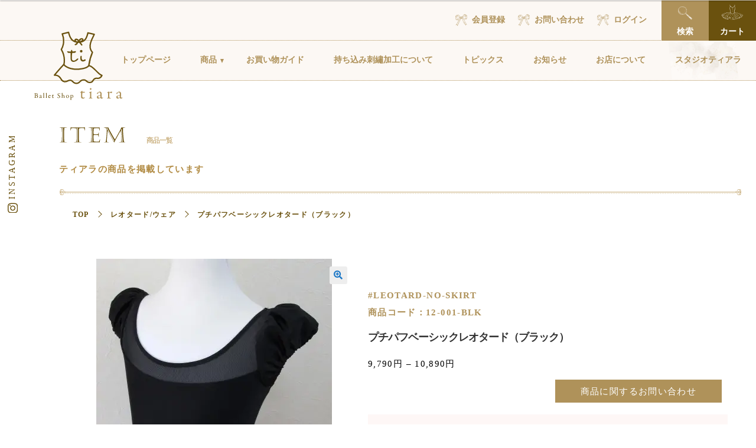

--- FILE ---
content_type: text/html; charset=UTF-8
request_url: https://tiara-collection.com/product/%E3%83%97%E3%83%81%E3%83%91%E3%83%95%E3%83%99%E3%83%BC%E3%82%B7%E3%83%83%E3%82%AF%E3%83%AC%E3%82%AA%E3%82%BF%E3%83%BC%E3%83%89%EF%BC%88%E3%83%96%E3%83%A9%E3%83%83%E3%82%AF%EF%BC%89
body_size: 36397
content:
<!doctype html>
<html dir="ltr" lang="ja">
<head>
<meta charset="UTF-8">
<meta name="viewport" content="width=device-width, initial-scale=1.0">
<meta name="description" content="バレエ用品専門のバレエショップtiara(ティアラ)はレオタードや刺繍グッズをはじめとした様々なアイテムを販売しています。" />

<link rel="profile" href="http://gmpg.org/xfn/11">
<link rel="pingback" href="https://tiara-collection.com/shopadmin/xmlrpc.php">
<link rel="stylesheet" href="https://tiara-collection.com/shopadmin/wp-content/themes/tiara/css/slick.css">
<link rel="stylesheet" href="https://tiara-collection.com/shopadmin/wp-content/themes/tiara/css/slick-theme.css">
<link rel="stylesheet" href="https://tiara-collection.com/shopadmin/wp-content/themes/tiara/css/style.css?1769860203">
<script src="https://tiara-collection.com/shopadmin/wp-content/themes/tiara/js/jquery-3.2.1.min.js"></script>
<script src="https://tiara-collection.com/shopadmin/wp-content/themes/tiara/js/ofi.min.js"></script>
<link rel="stylesheet" href="https://use.typekit.net/exs1ifc.css">
<link rel="preconnect" href="https://fonts.googleapis.com">
<link rel="preconnect" href="https://fonts.gstatic.com" crossorigin>
<link href="https://fonts.googleapis.com/css2?family=Playfair+Display:wght@400;500;700&display=swap" rel="stylesheet">
<script src="https://tiara-collection.com/shopadmin/wp-content/themes/tiara/js/jquery.inview.min.js"></script>
<script src="https://cdnjs.cloudflare.com/ajax/libs/jscroll/2.4.1/jquery.jscroll.min.js"></script>
<script src="https://tiara-collection.com/shopadmin/wp-content/themes/tiara/js/infiniteslidev2.js"></script>
<script type='text/javascript' src='https://ajaxzip3.github.io/ajaxzip3.js'></script>
<title>プチパフベーシックレオタード（ブラック） | バレエ用品・レオタード 通販｜Ballet Shop tiara</title>

		<!-- All in One SEO 4.3.4.1 - aioseo.com -->
		<meta name="description" content="＊プチパフベーシックレオタード＊ ちっちゃなパフスリーブがキュートな シンプルレオタード 胸元から背中にかけて" />
		<meta name="robots" content="max-image-preview:large" />
		<link rel="canonical" href="https://tiara-collection.com/product/%e3%83%97%e3%83%81%e3%83%91%e3%83%95%e3%83%99%e3%83%bc%e3%82%b7%e3%83%83%e3%82%af%e3%83%ac%e3%82%aa%e3%82%bf%e3%83%bc%e3%83%89%ef%bc%88%e3%83%96%e3%83%a9%e3%83%83%e3%82%af%ef%bc%89" />
		<meta name="generator" content="All in One SEO (AIOSEO) 4.3.4.1 " />
		<script type="application/ld+json" class="aioseo-schema">
			{"@context":"https:\/\/schema.org","@graph":[{"@type":"BreadcrumbList","@id":"https:\/\/tiara-collection.com\/product\/%e3%83%97%e3%83%81%e3%83%91%e3%83%95%e3%83%99%e3%83%bc%e3%82%b7%e3%83%83%e3%82%af%e3%83%ac%e3%82%aa%e3%82%bf%e3%83%bc%e3%83%89%ef%bc%88%e3%83%96%e3%83%a9%e3%83%83%e3%82%af%ef%bc%89#breadcrumblist","itemListElement":[{"@type":"ListItem","@id":"https:\/\/tiara-collection.com\/#listItem","position":1,"item":{"@type":"WebPage","@id":"https:\/\/tiara-collection.com\/","name":"\u30db\u30fc\u30e0","description":"\u307e\u3044\u306b\u3061\"\u304b\u308f\u3044\u3044\"\u304c\u304a\u5e97\u306e\u306a\u304b\u3067\u751f\u307e\u308c\u3066\u3044\u307e\u3059\u3002 \u30ec\u30fc\u30b9\u3001\u30e2\u30c1\u30fc\u30d5\u3001\u30b4\u30e0\u306a\u3069\u306e\u5c0f\u3055\u306a\u30d1\u30fc\u30c4\u306b\u3082\u3053\u3060\u308f\u3063\u3066\u3044\u307e\u3059\u3002 \u30d1\u30bf\u30fc\u30f3\u3001\u88c1\u65ad\u3001\u7e2b\u88fd\u30fb\u30fb\u30fb\u3002\u5168\u3066\u30c6\u30a3\u30a2\u30e9\u719f\u7df4\u30b9\u30bf\u30c3\u30d5\u306e\u624b\u306b\u3088\u3063\u3066\u751f\u307f\u51fa\u3055\u308c\u3066\u3044\u307e\u3059\u3002 \u3072\u3068\u3064\u3072\u3068\u3064\u30a2\u30c8\u30ea\u30a8\u5185\u3067\u88fd\u4f5c\u3057\u3066\u3044\u308b\u306e\u3067\u3001\u91cf\u7523\u304c\u51fa\u6765\u307e\u305b\u3093\u3002 \u5de5\u696d\u7528\u306e\u672c\u7e2b\u3044\u30df\u30b7\u30f3\u3001\u30ed\u30c3\u30af\u30df\u30b7\u30f3\u3001\u305d\u306e\u4ed6\u7279\u6b8a\u30df\u30b7\u30f3\u306a\u3069\u3001\u6280\u8853\u8005\u306e\u5b9a\u671f\u30e1\u30f3\u30c6\u30ca\u30f3\u30b9\u3067 \u3044\u3064\u3082\u30d9\u30b9\u30c8\u30b3\u30f3\u30c7\u30a3\u30b7\u30e7\u30f3\u3092\u4fdd\u3064\u3088\u3046\u306b\u3057\u3066\u3044\u307e\u3059\u3002 \u300c\u30b7\u30f3\u30d7\u30eb\u3060\u3051\u3069\u304a\u3057\u3083\u308c\u300d\u3092\u30b3\u30f3\u30bb\u30d7\u30c8\u306b\u65e5\u3005\u30c7\u30b6\u30a4\u30f3\u8003\u6848\u4e2d\u3067\u3059\u3002 \u30e2\u30c7\u30eb\u306b\u7740\u7528\u3055\u305b\u3001\u5b9f\u969b\u306b\u30ec\u30c3\u30b9\u30f3\u3002\u7740\u5fc3\u5730\u306f\u826f\u3044\u304b\u3001\u52d5\u304d\u306e\u90aa\u9b54\u306b\u306a\u3089\u306a\u3044\u304b\u306a\u3069\u3092 \u30c1\u30a7\u30c3\u30af\u3002 \u5bb6\u5ead\u3067\u306e\u6d17\u6fef\u306b\u8010\u3048\u3089\u308c\u308b\u3001\u5b9f\u7528\u6027\u3082\u517c\u306d\u305d\u306a\u3048\u305f\u30aa\u30ea\u30b8\u30ca\u30eb\u30c7\u30b6\u30a4\u30f3\u3067\u3059\u3002","url":"https:\/\/tiara-collection.com\/"},"nextItem":"https:\/\/tiara-collection.com\/product\/%e3%83%97%e3%83%81%e3%83%91%e3%83%95%e3%83%99%e3%83%bc%e3%82%b7%e3%83%83%e3%82%af%e3%83%ac%e3%82%aa%e3%82%bf%e3%83%bc%e3%83%89%ef%bc%88%e3%83%96%e3%83%a9%e3%83%83%e3%82%af%ef%bc%89#listItem"},{"@type":"ListItem","@id":"https:\/\/tiara-collection.com\/product\/%e3%83%97%e3%83%81%e3%83%91%e3%83%95%e3%83%99%e3%83%bc%e3%82%b7%e3%83%83%e3%82%af%e3%83%ac%e3%82%aa%e3%82%bf%e3%83%bc%e3%83%89%ef%bc%88%e3%83%96%e3%83%a9%e3%83%83%e3%82%af%ef%bc%89#listItem","position":2,"item":{"@type":"WebPage","@id":"https:\/\/tiara-collection.com\/product\/%e3%83%97%e3%83%81%e3%83%91%e3%83%95%e3%83%99%e3%83%bc%e3%82%b7%e3%83%83%e3%82%af%e3%83%ac%e3%82%aa%e3%82%bf%e3%83%bc%e3%83%89%ef%bc%88%e3%83%96%e3%83%a9%e3%83%83%e3%82%af%ef%bc%89","name":"\u30d7\u30c1\u30d1\u30d5\u30d9\u30fc\u30b7\u30c3\u30af\u30ec\u30aa\u30bf\u30fc\u30c9\uff08\u30d6\u30e9\u30c3\u30af\uff09","description":"\uff0a\u30d7\u30c1\u30d1\u30d5\u30d9\u30fc\u30b7\u30c3\u30af\u30ec\u30aa\u30bf\u30fc\u30c9\uff0a \u3061\u3063\u3061\u3083\u306a\u30d1\u30d5\u30b9\u30ea\u30fc\u30d6\u304c\u30ad\u30e5\u30fc\u30c8\u306a \u30b7\u30f3\u30d7\u30eb\u30ec\u30aa\u30bf\u30fc\u30c9 \u80f8\u5143\u304b\u3089\u80cc\u4e2d\u306b\u304b\u3051\u3066","url":"https:\/\/tiara-collection.com\/product\/%e3%83%97%e3%83%81%e3%83%91%e3%83%95%e3%83%99%e3%83%bc%e3%82%b7%e3%83%83%e3%82%af%e3%83%ac%e3%82%aa%e3%82%bf%e3%83%bc%e3%83%89%ef%bc%88%e3%83%96%e3%83%a9%e3%83%83%e3%82%af%ef%bc%89"},"previousItem":"https:\/\/tiara-collection.com\/#listItem"}]},{"@type":"ItemPage","@id":"https:\/\/tiara-collection.com\/product\/%e3%83%97%e3%83%81%e3%83%91%e3%83%95%e3%83%99%e3%83%bc%e3%82%b7%e3%83%83%e3%82%af%e3%83%ac%e3%82%aa%e3%82%bf%e3%83%bc%e3%83%89%ef%bc%88%e3%83%96%e3%83%a9%e3%83%83%e3%82%af%ef%bc%89#itempage","url":"https:\/\/tiara-collection.com\/product\/%e3%83%97%e3%83%81%e3%83%91%e3%83%95%e3%83%99%e3%83%bc%e3%82%b7%e3%83%83%e3%82%af%e3%83%ac%e3%82%aa%e3%82%bf%e3%83%bc%e3%83%89%ef%bc%88%e3%83%96%e3%83%a9%e3%83%83%e3%82%af%ef%bc%89","name":"\u30d7\u30c1\u30d1\u30d5\u30d9\u30fc\u30b7\u30c3\u30af\u30ec\u30aa\u30bf\u30fc\u30c9\uff08\u30d6\u30e9\u30c3\u30af\uff09 | \u30d0\u30ec\u30a8\u7528\u54c1\u30fb\u30ec\u30aa\u30bf\u30fc\u30c9 \u901a\u8ca9\uff5cBallet Shop tiara","description":"\uff0a\u30d7\u30c1\u30d1\u30d5\u30d9\u30fc\u30b7\u30c3\u30af\u30ec\u30aa\u30bf\u30fc\u30c9\uff0a \u3061\u3063\u3061\u3083\u306a\u30d1\u30d5\u30b9\u30ea\u30fc\u30d6\u304c\u30ad\u30e5\u30fc\u30c8\u306a \u30b7\u30f3\u30d7\u30eb\u30ec\u30aa\u30bf\u30fc\u30c9 \u80f8\u5143\u304b\u3089\u80cc\u4e2d\u306b\u304b\u3051\u3066","inLanguage":"ja","isPartOf":{"@id":"https:\/\/tiara-collection.com\/#website"},"breadcrumb":{"@id":"https:\/\/tiara-collection.com\/product\/%e3%83%97%e3%83%81%e3%83%91%e3%83%95%e3%83%99%e3%83%bc%e3%82%b7%e3%83%83%e3%82%af%e3%83%ac%e3%82%aa%e3%82%bf%e3%83%bc%e3%83%89%ef%bc%88%e3%83%96%e3%83%a9%e3%83%83%e3%82%af%ef%bc%89#breadcrumblist"},"author":{"@id":"https:\/\/tiara-collection.com\/author\/tiara#author"},"creator":{"@id":"https:\/\/tiara-collection.com\/author\/tiara#author"},"image":{"@type":"ImageObject","url":"https:\/\/tiara-collection.com\/shopadmin\/wp-content\/uploads\/save_image\/544.jpg","@id":"https:\/\/tiara-collection.com\/#mainImage","width":399,"height":533},"primaryImageOfPage":{"@id":"https:\/\/tiara-collection.com\/product\/%e3%83%97%e3%83%81%e3%83%91%e3%83%95%e3%83%99%e3%83%bc%e3%82%b7%e3%83%83%e3%82%af%e3%83%ac%e3%82%aa%e3%82%bf%e3%83%bc%e3%83%89%ef%bc%88%e3%83%96%e3%83%a9%e3%83%83%e3%82%af%ef%bc%89#mainImage"},"datePublished":"2017-07-07T01:49:42+09:00","dateModified":"2023-07-05T08:36:47+09:00"},{"@type":"Organization","@id":"https:\/\/tiara-collection.com\/#organization","name":"Ballet Shop tiara","url":"https:\/\/tiara-collection.com\/"},{"@type":"Person","@id":"https:\/\/tiara-collection.com\/author\/tiara#author","url":"https:\/\/tiara-collection.com\/author\/tiara","name":"tiara","image":{"@type":"ImageObject","@id":"https:\/\/tiara-collection.com\/product\/%e3%83%97%e3%83%81%e3%83%91%e3%83%95%e3%83%99%e3%83%bc%e3%82%b7%e3%83%83%e3%82%af%e3%83%ac%e3%82%aa%e3%82%bf%e3%83%bc%e3%83%89%ef%bc%88%e3%83%96%e3%83%a9%e3%83%83%e3%82%af%ef%bc%89#authorImage","url":"https:\/\/secure.gravatar.com\/avatar\/15eab5e18257634415507f4357efd46d?s=96&d=mm&r=g","width":96,"height":96,"caption":"tiara"}},{"@type":"WebSite","@id":"https:\/\/tiara-collection.com\/#website","url":"https:\/\/tiara-collection.com\/","name":"\u30d0\u30ec\u30a8\u7528\u54c1\u30fb\u30ec\u30aa\u30bf\u30fc\u30c9 \u901a\u8ca9\uff5cBallet Shop tiara","description":"\u307e\u3044\u306b\u3061\"\u304b\u308f\u3044\u3044\"\u304c\u304a\u5e97\u306e\u306a\u304b\u3067\u751f\u307e\u308c\u3066\u3044\u307e\u3059\u3002 \u30ec\u30fc\u30b9\u3001\u30e2\u30c1\u30fc\u30d5\u3001\u30b4\u30e0\u306a\u3069\u306e\u5c0f\u3055\u306a\u30d1\u30fc\u30c4\u306b\u3082\u3053\u3060\u308f\u3063\u3066\u3044\u307e\u3059\u3002  \u30d1\u30bf\u30fc\u30f3\u3001\u88c1\u65ad\u3001\u7e2b\u88fd\u30fb\u30fb\u30fb\u3002\u5168\u3066\u30c6\u30a3\u30a2\u30e9\u719f\u7df4\u30b9\u30bf\u30c3\u30d5\u306e\u624b\u306b\u3088\u3063\u3066\u751f\u307f\u51fa\u3055\u308c\u3066\u3044\u307e\u3059\u3002  \u3072\u3068\u3064\u3072\u3068\u3064\u30a2\u30c8\u30ea\u30a8\u5185\u3067\u88fd\u4f5c\u3057\u3066\u3044\u308b\u306e\u3067\u3001\u91cf\u7523\u304c\u51fa\u6765\u307e\u305b\u3093\u3002  \u5de5\u696d\u7528\u306e\u672c\u7e2b\u3044\u30df\u30b7\u30f3\u3001\u30ed\u30c3\u30af\u30df\u30b7\u30f3\u3001\u305d\u306e\u4ed6\u7279\u6b8a\u30df\u30b7\u30f3\u306a\u3069\u3001\u6280\u8853\u8005\u306e\u5b9a\u671f\u30e1\u30f3\u30c6\u30ca\u30f3\u30b9\u3067 \u3044\u3064\u3082\u30d9\u30b9\u30c8\u30b3\u30f3\u30c7\u30a3\u30b7\u30e7\u30f3\u3092\u4fdd\u3064\u3088\u3046\u306b\u3057\u3066\u3044\u307e\u3059\u3002  \u300c\u30b7\u30f3\u30d7\u30eb\u3060\u3051\u3069\u304a\u3057\u3083\u308c\u300d\u3092\u30b3\u30f3\u30bb\u30d7\u30c8\u306b\u65e5\u3005\u30c7\u30b6\u30a4\u30f3\u8003\u6848\u4e2d\u3067\u3059\u3002 \u30e2\u30c7\u30eb\u306b\u7740\u7528\u3055\u305b\u3001\u5b9f\u969b\u306b\u30ec\u30c3\u30b9\u30f3\u3002\u7740\u5fc3\u5730\u306f\u826f\u3044\u304b\u3001\u52d5\u304d\u306e\u90aa\u9b54\u306b\u306a\u3089\u306a\u3044\u304b\u306a\u3069\u3092 \u30c1\u30a7\u30c3\u30af\u3002 \u5bb6\u5ead\u3067\u306e\u6d17\u6fef\u306b\u8010\u3048\u3089\u308c\u308b\u3001\u5b9f\u7528\u6027\u3082\u517c\u306d\u305d\u306a\u3048\u305f\u30aa\u30ea\u30b8\u30ca\u30eb\u30c7\u30b6\u30a4\u30f3\u3067\u3059\u3002","inLanguage":"ja","publisher":{"@id":"https:\/\/tiara-collection.com\/#organization"}}]}
		</script>
		<!-- All in One SEO -->

<link rel='dns-prefetch' href='//fonts.googleapis.com' />
<link rel="alternate" type="application/rss+xml" title="バレエ用品・レオタード 通販｜Ballet Shop tiara &raquo; フィード" href="https://tiara-collection.com/feed" />
<link rel="alternate" type="application/rss+xml" title="バレエ用品・レオタード 通販｜Ballet Shop tiara &raquo; コメントフィード" href="https://tiara-collection.com/comments/feed" />
<link rel="alternate" type="application/rss+xml" title="バレエ用品・レオタード 通販｜Ballet Shop tiara &raquo; プチパフベーシックレオタード（ブラック） のコメントのフィード" href="https://tiara-collection.com/product/%e3%83%97%e3%83%81%e3%83%91%e3%83%95%e3%83%99%e3%83%bc%e3%82%b7%e3%83%83%e3%82%af%e3%83%ac%e3%82%aa%e3%82%bf%e3%83%bc%e3%83%89%ef%bc%88%e3%83%96%e3%83%a9%e3%83%83%e3%82%af%ef%bc%89/feed" />
		<!-- This site uses the Google Analytics by MonsterInsights plugin v8.10.0 - Using Analytics tracking - https://www.monsterinsights.com/ -->
							<script
				src="//www.googletagmanager.com/gtag/js?id=G-7BHFGKBS3C"  data-cfasync="false" data-wpfc-render="false" async></script>
			<script data-cfasync="false" data-wpfc-render="false">
				var mi_version = '8.10.0';
				var mi_track_user = true;
				var mi_no_track_reason = '';
				
								var disableStrs = [
										'ga-disable-G-7BHFGKBS3C',
															'ga-disable-UA-216338637-1',
									];

				/* Function to detect opted out users */
				function __gtagTrackerIsOptedOut() {
					for (var index = 0; index < disableStrs.length; index++) {
						if (document.cookie.indexOf(disableStrs[index] + '=true') > -1) {
							return true;
						}
					}

					return false;
				}

				/* Disable tracking if the opt-out cookie exists. */
				if (__gtagTrackerIsOptedOut()) {
					for (var index = 0; index < disableStrs.length; index++) {
						window[disableStrs[index]] = true;
					}
				}

				/* Opt-out function */
				function __gtagTrackerOptout() {
					for (var index = 0; index < disableStrs.length; index++) {
						document.cookie = disableStrs[index] + '=true; expires=Thu, 31 Dec 2099 23:59:59 UTC; path=/';
						window[disableStrs[index]] = true;
					}
				}

				if ('undefined' === typeof gaOptout) {
					function gaOptout() {
						__gtagTrackerOptout();
					}
				}
								window.dataLayer = window.dataLayer || [];

				window.MonsterInsightsDualTracker = {
					helpers: {},
					trackers: {},
				};
				if (mi_track_user) {
					function __gtagDataLayer() {
						dataLayer.push(arguments);
					}

					function __gtagTracker(type, name, parameters) {
						if (!parameters) {
							parameters = {};
						}

						if (parameters.send_to) {
							__gtagDataLayer.apply(null, arguments);
							return;
						}

						if (type === 'event') {
														parameters.send_to = monsterinsights_frontend.v4_id;
							var hookName = name;
							if (typeof parameters['event_category'] !== 'undefined') {
								hookName = parameters['event_category'] + ':' + name;
							}

							if (typeof MonsterInsightsDualTracker.trackers[hookName] !== 'undefined') {
								MonsterInsightsDualTracker.trackers[hookName](parameters);
							} else {
								__gtagDataLayer('event', name, parameters);
							}
							
														parameters.send_to = monsterinsights_frontend.ua;
							__gtagDataLayer(type, name, parameters);
													} else {
							__gtagDataLayer.apply(null, arguments);
						}
					}

					__gtagTracker('js', new Date());
					__gtagTracker('set', {
						'developer_id.dZGIzZG': true,
											});
										__gtagTracker('config', 'G-7BHFGKBS3C', {"forceSSL":"true","link_attribution":"true"} );
															__gtagTracker('config', 'UA-216338637-1', {"forceSSL":"true","link_attribution":"true"} );
										window.gtag = __gtagTracker;										(function () {
						/* https://developers.google.com/analytics/devguides/collection/analyticsjs/ */
						/* ga and __gaTracker compatibility shim. */
						var noopfn = function () {
							return null;
						};
						var newtracker = function () {
							return new Tracker();
						};
						var Tracker = function () {
							return null;
						};
						var p = Tracker.prototype;
						p.get = noopfn;
						p.set = noopfn;
						p.send = function () {
							var args = Array.prototype.slice.call(arguments);
							args.unshift('send');
							__gaTracker.apply(null, args);
						};
						var __gaTracker = function () {
							var len = arguments.length;
							if (len === 0) {
								return;
							}
							var f = arguments[len - 1];
							if (typeof f !== 'object' || f === null || typeof f.hitCallback !== 'function') {
								if ('send' === arguments[0]) {
									var hitConverted, hitObject = false, action;
									if ('event' === arguments[1]) {
										if ('undefined' !== typeof arguments[3]) {
											hitObject = {
												'eventAction': arguments[3],
												'eventCategory': arguments[2],
												'eventLabel': arguments[4],
												'value': arguments[5] ? arguments[5] : 1,
											}
										}
									}
									if ('pageview' === arguments[1]) {
										if ('undefined' !== typeof arguments[2]) {
											hitObject = {
												'eventAction': 'page_view',
												'page_path': arguments[2],
											}
										}
									}
									if (typeof arguments[2] === 'object') {
										hitObject = arguments[2];
									}
									if (typeof arguments[5] === 'object') {
										Object.assign(hitObject, arguments[5]);
									}
									if ('undefined' !== typeof arguments[1].hitType) {
										hitObject = arguments[1];
										if ('pageview' === hitObject.hitType) {
											hitObject.eventAction = 'page_view';
										}
									}
									if (hitObject) {
										action = 'timing' === arguments[1].hitType ? 'timing_complete' : hitObject.eventAction;
										hitConverted = mapArgs(hitObject);
										__gtagTracker('event', action, hitConverted);
									}
								}
								return;
							}

							function mapArgs(args) {
								var arg, hit = {};
								var gaMap = {
									'eventCategory': 'event_category',
									'eventAction': 'event_action',
									'eventLabel': 'event_label',
									'eventValue': 'event_value',
									'nonInteraction': 'non_interaction',
									'timingCategory': 'event_category',
									'timingVar': 'name',
									'timingValue': 'value',
									'timingLabel': 'event_label',
									'page': 'page_path',
									'location': 'page_location',
									'title': 'page_title',
								};
								for (arg in args) {
																		if (!(!args.hasOwnProperty(arg) || !gaMap.hasOwnProperty(arg))) {
										hit[gaMap[arg]] = args[arg];
									} else {
										hit[arg] = args[arg];
									}
								}
								return hit;
							}

							try {
								f.hitCallback();
							} catch (ex) {
							}
						};
						__gaTracker.create = newtracker;
						__gaTracker.getByName = newtracker;
						__gaTracker.getAll = function () {
							return [];
						};
						__gaTracker.remove = noopfn;
						__gaTracker.loaded = true;
						window['__gaTracker'] = __gaTracker;
					})();
									} else {
										console.log("");
					(function () {
						function __gtagTracker() {
							return null;
						}

						window['__gtagTracker'] = __gtagTracker;
						window['gtag'] = __gtagTracker;
					})();
									}
			</script>
				<!-- / Google Analytics by MonsterInsights -->
		<script>
window._wpemojiSettings = {"baseUrl":"https:\/\/s.w.org\/images\/core\/emoji\/14.0.0\/72x72\/","ext":".png","svgUrl":"https:\/\/s.w.org\/images\/core\/emoji\/14.0.0\/svg\/","svgExt":".svg","source":{"concatemoji":"https:\/\/tiara-collection.com\/shopadmin\/wp-includes\/js\/wp-emoji-release.min.js?ver=6.2.8"}};
/*! This file is auto-generated */
!function(e,a,t){var n,r,o,i=a.createElement("canvas"),p=i.getContext&&i.getContext("2d");function s(e,t){p.clearRect(0,0,i.width,i.height),p.fillText(e,0,0);e=i.toDataURL();return p.clearRect(0,0,i.width,i.height),p.fillText(t,0,0),e===i.toDataURL()}function c(e){var t=a.createElement("script");t.src=e,t.defer=t.type="text/javascript",a.getElementsByTagName("head")[0].appendChild(t)}for(o=Array("flag","emoji"),t.supports={everything:!0,everythingExceptFlag:!0},r=0;r<o.length;r++)t.supports[o[r]]=function(e){if(p&&p.fillText)switch(p.textBaseline="top",p.font="600 32px Arial",e){case"flag":return s("\ud83c\udff3\ufe0f\u200d\u26a7\ufe0f","\ud83c\udff3\ufe0f\u200b\u26a7\ufe0f")?!1:!s("\ud83c\uddfa\ud83c\uddf3","\ud83c\uddfa\u200b\ud83c\uddf3")&&!s("\ud83c\udff4\udb40\udc67\udb40\udc62\udb40\udc65\udb40\udc6e\udb40\udc67\udb40\udc7f","\ud83c\udff4\u200b\udb40\udc67\u200b\udb40\udc62\u200b\udb40\udc65\u200b\udb40\udc6e\u200b\udb40\udc67\u200b\udb40\udc7f");case"emoji":return!s("\ud83e\udef1\ud83c\udffb\u200d\ud83e\udef2\ud83c\udfff","\ud83e\udef1\ud83c\udffb\u200b\ud83e\udef2\ud83c\udfff")}return!1}(o[r]),t.supports.everything=t.supports.everything&&t.supports[o[r]],"flag"!==o[r]&&(t.supports.everythingExceptFlag=t.supports.everythingExceptFlag&&t.supports[o[r]]);t.supports.everythingExceptFlag=t.supports.everythingExceptFlag&&!t.supports.flag,t.DOMReady=!1,t.readyCallback=function(){t.DOMReady=!0},t.supports.everything||(n=function(){t.readyCallback()},a.addEventListener?(a.addEventListener("DOMContentLoaded",n,!1),e.addEventListener("load",n,!1)):(e.attachEvent("onload",n),a.attachEvent("onreadystatechange",function(){"complete"===a.readyState&&t.readyCallback()})),(e=t.source||{}).concatemoji?c(e.concatemoji):e.wpemoji&&e.twemoji&&(c(e.twemoji),c(e.wpemoji)))}(window,document,window._wpemojiSettings);
</script>
<style>
img.wp-smiley,
img.emoji {
	display: inline !important;
	border: none !important;
	box-shadow: none !important;
	height: 1em !important;
	width: 1em !important;
	margin: 0 0.07em !important;
	vertical-align: -0.1em !important;
	background: none !important;
	padding: 0 !important;
}
</style>
	<link rel='stylesheet' id='sbi_styles-css' href='https://tiara-collection.com/shopadmin/wp-content/plugins/instagram-feed/css/sbi-styles.min.css?ver=6.10.0' media='all' />
<link rel='stylesheet' id='wp-block-library-css' href='https://tiara-collection.com/shopadmin/wp-includes/css/dist/block-library/style.min.css?ver=6.2.8' media='all' />
<style id='wp-block-library-theme-inline-css'>
.wp-block-audio figcaption{color:#555;font-size:13px;text-align:center}.is-dark-theme .wp-block-audio figcaption{color:hsla(0,0%,100%,.65)}.wp-block-audio{margin:0 0 1em}.wp-block-code{border:1px solid #ccc;border-radius:4px;font-family:Menlo,Consolas,monaco,monospace;padding:.8em 1em}.wp-block-embed figcaption{color:#555;font-size:13px;text-align:center}.is-dark-theme .wp-block-embed figcaption{color:hsla(0,0%,100%,.65)}.wp-block-embed{margin:0 0 1em}.blocks-gallery-caption{color:#555;font-size:13px;text-align:center}.is-dark-theme .blocks-gallery-caption{color:hsla(0,0%,100%,.65)}.wp-block-image figcaption{color:#555;font-size:13px;text-align:center}.is-dark-theme .wp-block-image figcaption{color:hsla(0,0%,100%,.65)}.wp-block-image{margin:0 0 1em}.wp-block-pullquote{border-bottom:4px solid;border-top:4px solid;color:currentColor;margin-bottom:1.75em}.wp-block-pullquote cite,.wp-block-pullquote footer,.wp-block-pullquote__citation{color:currentColor;font-size:.8125em;font-style:normal;text-transform:uppercase}.wp-block-quote{border-left:.25em solid;margin:0 0 1.75em;padding-left:1em}.wp-block-quote cite,.wp-block-quote footer{color:currentColor;font-size:.8125em;font-style:normal;position:relative}.wp-block-quote.has-text-align-right{border-left:none;border-right:.25em solid;padding-left:0;padding-right:1em}.wp-block-quote.has-text-align-center{border:none;padding-left:0}.wp-block-quote.is-large,.wp-block-quote.is-style-large,.wp-block-quote.is-style-plain{border:none}.wp-block-search .wp-block-search__label{font-weight:700}.wp-block-search__button{border:1px solid #ccc;padding:.375em .625em}:where(.wp-block-group.has-background){padding:1.25em 2.375em}.wp-block-separator.has-css-opacity{opacity:.4}.wp-block-separator{border:none;border-bottom:2px solid;margin-left:auto;margin-right:auto}.wp-block-separator.has-alpha-channel-opacity{opacity:1}.wp-block-separator:not(.is-style-wide):not(.is-style-dots){width:100px}.wp-block-separator.has-background:not(.is-style-dots){border-bottom:none;height:1px}.wp-block-separator.has-background:not(.is-style-wide):not(.is-style-dots){height:2px}.wp-block-table{margin:0 0 1em}.wp-block-table td,.wp-block-table th{word-break:normal}.wp-block-table figcaption{color:#555;font-size:13px;text-align:center}.is-dark-theme .wp-block-table figcaption{color:hsla(0,0%,100%,.65)}.wp-block-video figcaption{color:#555;font-size:13px;text-align:center}.is-dark-theme .wp-block-video figcaption{color:hsla(0,0%,100%,.65)}.wp-block-video{margin:0 0 1em}.wp-block-template-part.has-background{margin-bottom:0;margin-top:0;padding:1.25em 2.375em}
</style>
<link rel='stylesheet' id='wc-blocks-vendors-style-css' href='https://tiara-collection.com/shopadmin/wp-content/plugins/woocommerce/packages/woocommerce-blocks/build/wc-blocks-vendors-style.css?ver=6.1.0' media='all' />
<link rel='stylesheet' id='wc-blocks-style-css' href='https://tiara-collection.com/shopadmin/wp-content/plugins/woocommerce/packages/woocommerce-blocks/build/wc-blocks-style.css?ver=6.1.0' media='all' />
<link rel='stylesheet' id='storefront-gutenberg-blocks-css' href='https://tiara-collection.com/shopadmin/wp-content/themes/storefront/assets/css/base/gutenberg-blocks.css?ver=3.6.0' media='all' />
<style id='storefront-gutenberg-blocks-inline-css'>

				.wp-block-button__link:not(.has-text-color) {
					color: #333333;
				}

				.wp-block-button__link:not(.has-text-color):hover,
				.wp-block-button__link:not(.has-text-color):focus,
				.wp-block-button__link:not(.has-text-color):active {
					color: #333333;
				}

				.wp-block-button__link:not(.has-background) {
					background-color: #eeeeee;
				}

				.wp-block-button__link:not(.has-background):hover,
				.wp-block-button__link:not(.has-background):focus,
				.wp-block-button__link:not(.has-background):active {
					border-color: #d5d5d5;
					background-color: #d5d5d5;
				}

				.wp-block-quote footer,
				.wp-block-quote cite,
				.wp-block-quote__citation {
					color: #6d6d6d;
				}

				.wp-block-pullquote cite,
				.wp-block-pullquote footer,
				.wp-block-pullquote__citation {
					color: #6d6d6d;
				}

				.wp-block-image figcaption {
					color: #6d6d6d;
				}

				.wp-block-separator.is-style-dots::before {
					color: #333333;
				}

				.wp-block-file a.wp-block-file__button {
					color: #333333;
					background-color: #eeeeee;
					border-color: #eeeeee;
				}

				.wp-block-file a.wp-block-file__button:hover,
				.wp-block-file a.wp-block-file__button:focus,
				.wp-block-file a.wp-block-file__button:active {
					color: #333333;
					background-color: #d5d5d5;
				}

				.wp-block-code,
				.wp-block-preformatted pre {
					color: #6d6d6d;
				}

				.wp-block-table:not( .has-background ):not( .is-style-stripes ) tbody tr:nth-child(2n) td {
					background-color: #fdfdfd;
				}

				.wp-block-cover .wp-block-cover__inner-container h1:not(.has-text-color),
				.wp-block-cover .wp-block-cover__inner-container h2:not(.has-text-color),
				.wp-block-cover .wp-block-cover__inner-container h3:not(.has-text-color),
				.wp-block-cover .wp-block-cover__inner-container h4:not(.has-text-color),
				.wp-block-cover .wp-block-cover__inner-container h5:not(.has-text-color),
				.wp-block-cover .wp-block-cover__inner-container h6:not(.has-text-color) {
					color: #000000;
				}

				.wc-block-components-price-slider__range-input-progress,
				.rtl .wc-block-components-price-slider__range-input-progress {
					--range-color: #96588a;
				}

				/* Target only IE11 */
				@media all and (-ms-high-contrast: none), (-ms-high-contrast: active) {
					.wc-block-components-price-slider__range-input-progress {
						background: #96588a;
					}
				}

				.wc-block-components-button:not(.is-link) {
					background-color: #333333;
					color: #ffffff;
				}

				.wc-block-components-button:not(.is-link):hover,
				.wc-block-components-button:not(.is-link):focus,
				.wc-block-components-button:not(.is-link):active {
					background-color: #1a1a1a;
					color: #ffffff;
				}

				.wc-block-components-button:not(.is-link):disabled {
					background-color: #333333;
					color: #ffffff;
				}

				.wc-block-cart__submit-container {
					background-color: #ffffff;
				}

				.wc-block-cart__submit-container::before {
					color: rgba(220,220,220,0.5);
				}

				.wc-block-components-order-summary-item__quantity {
					background-color: #ffffff;
					border-color: #6d6d6d;
					box-shadow: 0 0 0 2px #ffffff;
					color: #6d6d6d;
				}
			
</style>
<link rel='stylesheet' id='classic-theme-styles-css' href='https://tiara-collection.com/shopadmin/wp-includes/css/classic-themes.min.css?ver=6.2.8' media='all' />
<style id='global-styles-inline-css'>
body{--wp--preset--color--black: #000000;--wp--preset--color--cyan-bluish-gray: #abb8c3;--wp--preset--color--white: #ffffff;--wp--preset--color--pale-pink: #f78da7;--wp--preset--color--vivid-red: #cf2e2e;--wp--preset--color--luminous-vivid-orange: #ff6900;--wp--preset--color--luminous-vivid-amber: #fcb900;--wp--preset--color--light-green-cyan: #7bdcb5;--wp--preset--color--vivid-green-cyan: #00d084;--wp--preset--color--pale-cyan-blue: #8ed1fc;--wp--preset--color--vivid-cyan-blue: #0693e3;--wp--preset--color--vivid-purple: #9b51e0;--wp--preset--gradient--vivid-cyan-blue-to-vivid-purple: linear-gradient(135deg,rgba(6,147,227,1) 0%,rgb(155,81,224) 100%);--wp--preset--gradient--light-green-cyan-to-vivid-green-cyan: linear-gradient(135deg,rgb(122,220,180) 0%,rgb(0,208,130) 100%);--wp--preset--gradient--luminous-vivid-amber-to-luminous-vivid-orange: linear-gradient(135deg,rgba(252,185,0,1) 0%,rgba(255,105,0,1) 100%);--wp--preset--gradient--luminous-vivid-orange-to-vivid-red: linear-gradient(135deg,rgba(255,105,0,1) 0%,rgb(207,46,46) 100%);--wp--preset--gradient--very-light-gray-to-cyan-bluish-gray: linear-gradient(135deg,rgb(238,238,238) 0%,rgb(169,184,195) 100%);--wp--preset--gradient--cool-to-warm-spectrum: linear-gradient(135deg,rgb(74,234,220) 0%,rgb(151,120,209) 20%,rgb(207,42,186) 40%,rgb(238,44,130) 60%,rgb(251,105,98) 80%,rgb(254,248,76) 100%);--wp--preset--gradient--blush-light-purple: linear-gradient(135deg,rgb(255,206,236) 0%,rgb(152,150,240) 100%);--wp--preset--gradient--blush-bordeaux: linear-gradient(135deg,rgb(254,205,165) 0%,rgb(254,45,45) 50%,rgb(107,0,62) 100%);--wp--preset--gradient--luminous-dusk: linear-gradient(135deg,rgb(255,203,112) 0%,rgb(199,81,192) 50%,rgb(65,88,208) 100%);--wp--preset--gradient--pale-ocean: linear-gradient(135deg,rgb(255,245,203) 0%,rgb(182,227,212) 50%,rgb(51,167,181) 100%);--wp--preset--gradient--electric-grass: linear-gradient(135deg,rgb(202,248,128) 0%,rgb(113,206,126) 100%);--wp--preset--gradient--midnight: linear-gradient(135deg,rgb(2,3,129) 0%,rgb(40,116,252) 100%);--wp--preset--duotone--dark-grayscale: url('#wp-duotone-dark-grayscale');--wp--preset--duotone--grayscale: url('#wp-duotone-grayscale');--wp--preset--duotone--purple-yellow: url('#wp-duotone-purple-yellow');--wp--preset--duotone--blue-red: url('#wp-duotone-blue-red');--wp--preset--duotone--midnight: url('#wp-duotone-midnight');--wp--preset--duotone--magenta-yellow: url('#wp-duotone-magenta-yellow');--wp--preset--duotone--purple-green: url('#wp-duotone-purple-green');--wp--preset--duotone--blue-orange: url('#wp-duotone-blue-orange');--wp--preset--font-size--small: 14px;--wp--preset--font-size--medium: 23px;--wp--preset--font-size--large: 26px;--wp--preset--font-size--x-large: 42px;--wp--preset--font-size--normal: 16px;--wp--preset--font-size--huge: 37px;--wp--preset--spacing--20: 0.44rem;--wp--preset--spacing--30: 0.67rem;--wp--preset--spacing--40: 1rem;--wp--preset--spacing--50: 1.5rem;--wp--preset--spacing--60: 2.25rem;--wp--preset--spacing--70: 3.38rem;--wp--preset--spacing--80: 5.06rem;--wp--preset--shadow--natural: 6px 6px 9px rgba(0, 0, 0, 0.2);--wp--preset--shadow--deep: 12px 12px 50px rgba(0, 0, 0, 0.4);--wp--preset--shadow--sharp: 6px 6px 0px rgba(0, 0, 0, 0.2);--wp--preset--shadow--outlined: 6px 6px 0px -3px rgba(255, 255, 255, 1), 6px 6px rgba(0, 0, 0, 1);--wp--preset--shadow--crisp: 6px 6px 0px rgba(0, 0, 0, 1);}:where(.is-layout-flex){gap: 0.5em;}body .is-layout-flow > .alignleft{float: left;margin-inline-start: 0;margin-inline-end: 2em;}body .is-layout-flow > .alignright{float: right;margin-inline-start: 2em;margin-inline-end: 0;}body .is-layout-flow > .aligncenter{margin-left: auto !important;margin-right: auto !important;}body .is-layout-constrained > .alignleft{float: left;margin-inline-start: 0;margin-inline-end: 2em;}body .is-layout-constrained > .alignright{float: right;margin-inline-start: 2em;margin-inline-end: 0;}body .is-layout-constrained > .aligncenter{margin-left: auto !important;margin-right: auto !important;}body .is-layout-constrained > :where(:not(.alignleft):not(.alignright):not(.alignfull)){max-width: var(--wp--style--global--content-size);margin-left: auto !important;margin-right: auto !important;}body .is-layout-constrained > .alignwide{max-width: var(--wp--style--global--wide-size);}body .is-layout-flex{display: flex;}body .is-layout-flex{flex-wrap: wrap;align-items: center;}body .is-layout-flex > *{margin: 0;}:where(.wp-block-columns.is-layout-flex){gap: 2em;}.has-black-color{color: var(--wp--preset--color--black) !important;}.has-cyan-bluish-gray-color{color: var(--wp--preset--color--cyan-bluish-gray) !important;}.has-white-color{color: var(--wp--preset--color--white) !important;}.has-pale-pink-color{color: var(--wp--preset--color--pale-pink) !important;}.has-vivid-red-color{color: var(--wp--preset--color--vivid-red) !important;}.has-luminous-vivid-orange-color{color: var(--wp--preset--color--luminous-vivid-orange) !important;}.has-luminous-vivid-amber-color{color: var(--wp--preset--color--luminous-vivid-amber) !important;}.has-light-green-cyan-color{color: var(--wp--preset--color--light-green-cyan) !important;}.has-vivid-green-cyan-color{color: var(--wp--preset--color--vivid-green-cyan) !important;}.has-pale-cyan-blue-color{color: var(--wp--preset--color--pale-cyan-blue) !important;}.has-vivid-cyan-blue-color{color: var(--wp--preset--color--vivid-cyan-blue) !important;}.has-vivid-purple-color{color: var(--wp--preset--color--vivid-purple) !important;}.has-black-background-color{background-color: var(--wp--preset--color--black) !important;}.has-cyan-bluish-gray-background-color{background-color: var(--wp--preset--color--cyan-bluish-gray) !important;}.has-white-background-color{background-color: var(--wp--preset--color--white) !important;}.has-pale-pink-background-color{background-color: var(--wp--preset--color--pale-pink) !important;}.has-vivid-red-background-color{background-color: var(--wp--preset--color--vivid-red) !important;}.has-luminous-vivid-orange-background-color{background-color: var(--wp--preset--color--luminous-vivid-orange) !important;}.has-luminous-vivid-amber-background-color{background-color: var(--wp--preset--color--luminous-vivid-amber) !important;}.has-light-green-cyan-background-color{background-color: var(--wp--preset--color--light-green-cyan) !important;}.has-vivid-green-cyan-background-color{background-color: var(--wp--preset--color--vivid-green-cyan) !important;}.has-pale-cyan-blue-background-color{background-color: var(--wp--preset--color--pale-cyan-blue) !important;}.has-vivid-cyan-blue-background-color{background-color: var(--wp--preset--color--vivid-cyan-blue) !important;}.has-vivid-purple-background-color{background-color: var(--wp--preset--color--vivid-purple) !important;}.has-black-border-color{border-color: var(--wp--preset--color--black) !important;}.has-cyan-bluish-gray-border-color{border-color: var(--wp--preset--color--cyan-bluish-gray) !important;}.has-white-border-color{border-color: var(--wp--preset--color--white) !important;}.has-pale-pink-border-color{border-color: var(--wp--preset--color--pale-pink) !important;}.has-vivid-red-border-color{border-color: var(--wp--preset--color--vivid-red) !important;}.has-luminous-vivid-orange-border-color{border-color: var(--wp--preset--color--luminous-vivid-orange) !important;}.has-luminous-vivid-amber-border-color{border-color: var(--wp--preset--color--luminous-vivid-amber) !important;}.has-light-green-cyan-border-color{border-color: var(--wp--preset--color--light-green-cyan) !important;}.has-vivid-green-cyan-border-color{border-color: var(--wp--preset--color--vivid-green-cyan) !important;}.has-pale-cyan-blue-border-color{border-color: var(--wp--preset--color--pale-cyan-blue) !important;}.has-vivid-cyan-blue-border-color{border-color: var(--wp--preset--color--vivid-cyan-blue) !important;}.has-vivid-purple-border-color{border-color: var(--wp--preset--color--vivid-purple) !important;}.has-vivid-cyan-blue-to-vivid-purple-gradient-background{background: var(--wp--preset--gradient--vivid-cyan-blue-to-vivid-purple) !important;}.has-light-green-cyan-to-vivid-green-cyan-gradient-background{background: var(--wp--preset--gradient--light-green-cyan-to-vivid-green-cyan) !important;}.has-luminous-vivid-amber-to-luminous-vivid-orange-gradient-background{background: var(--wp--preset--gradient--luminous-vivid-amber-to-luminous-vivid-orange) !important;}.has-luminous-vivid-orange-to-vivid-red-gradient-background{background: var(--wp--preset--gradient--luminous-vivid-orange-to-vivid-red) !important;}.has-very-light-gray-to-cyan-bluish-gray-gradient-background{background: var(--wp--preset--gradient--very-light-gray-to-cyan-bluish-gray) !important;}.has-cool-to-warm-spectrum-gradient-background{background: var(--wp--preset--gradient--cool-to-warm-spectrum) !important;}.has-blush-light-purple-gradient-background{background: var(--wp--preset--gradient--blush-light-purple) !important;}.has-blush-bordeaux-gradient-background{background: var(--wp--preset--gradient--blush-bordeaux) !important;}.has-luminous-dusk-gradient-background{background: var(--wp--preset--gradient--luminous-dusk) !important;}.has-pale-ocean-gradient-background{background: var(--wp--preset--gradient--pale-ocean) !important;}.has-electric-grass-gradient-background{background: var(--wp--preset--gradient--electric-grass) !important;}.has-midnight-gradient-background{background: var(--wp--preset--gradient--midnight) !important;}.has-small-font-size{font-size: var(--wp--preset--font-size--small) !important;}.has-medium-font-size{font-size: var(--wp--preset--font-size--medium) !important;}.has-large-font-size{font-size: var(--wp--preset--font-size--large) !important;}.has-x-large-font-size{font-size: var(--wp--preset--font-size--x-large) !important;}
.wp-block-navigation a:where(:not(.wp-element-button)){color: inherit;}
:where(.wp-block-columns.is-layout-flex){gap: 2em;}
.wp-block-pullquote{font-size: 1.5em;line-height: 1.6;}
</style>
<link rel='stylesheet' id='dashicons-css' href='https://tiara-collection.com/shopadmin/wp-includes/css/dashicons.min.css?ver=6.2.8' media='all' />
<link rel='stylesheet' id='pewc-style-css' href='https://tiara-collection.com/shopadmin/wp-content/plugins/product-extras-for-woocommerce/assets/css/style.css?ver=3.9.4' media='all' />
<link rel='stylesheet' id='photoswipe-css' href='https://tiara-collection.com/shopadmin/wp-content/plugins/woocommerce/assets/css/photoswipe/photoswipe.min.css?ver=5.9.0' media='all' />
<link rel='stylesheet' id='photoswipe-default-skin-css' href='https://tiara-collection.com/shopadmin/wp-content/plugins/woocommerce/assets/css/photoswipe/default-skin/default-skin.min.css?ver=5.9.0' media='all' />
<style id='woocommerce-inline-inline-css'>
.woocommerce form .form-row .required { visibility: visible; }
</style>
<link rel='stylesheet' id='woocommerce-addons-css-css' href='https://tiara-collection.com/shopadmin/wp-content/plugins/woocommerce-product-addons/assets/css/frontend.css?ver=3.4.1' media='all' />
<link rel='stylesheet' id='wp-pagenavi-css' href='https://tiara-collection.com/shopadmin/wp-content/plugins/wp-pagenavi/pagenavi-css.css?ver=2.70' media='all' />
<link rel='stylesheet' id='woo-variation-swatches-css' href='https://tiara-collection.com/shopadmin/wp-content/plugins/woo-variation-swatches/assets/css/frontend.min.css?ver=1713851992' media='all' />
<style id='woo-variation-swatches-inline-css'>
:root {
--wvs-tick:url("data:image/svg+xml;utf8,%3Csvg filter='drop-shadow(0px 0px 2px rgb(0 0 0 / .8))' xmlns='http://www.w3.org/2000/svg'  viewBox='0 0 30 30'%3E%3Cpath fill='none' stroke='%23ffffff' stroke-linecap='round' stroke-linejoin='round' stroke-width='4' d='M4 16L11 23 27 7'/%3E%3C/svg%3E");

--wvs-cross:url("data:image/svg+xml;utf8,%3Csvg filter='drop-shadow(0px 0px 5px rgb(255 255 255 / .6))' xmlns='http://www.w3.org/2000/svg' width='72px' height='72px' viewBox='0 0 24 24'%3E%3Cpath fill='none' stroke='%23ff0000' stroke-linecap='round' stroke-width='0.6' d='M5 5L19 19M19 5L5 19'/%3E%3C/svg%3E");
--wvs-single-product-item-width:30px;
--wvs-single-product-item-height:30px;
--wvs-single-product-item-font-size:16px}
</style>
<link rel='stylesheet' id='wc-gateway-linepay-smart-payment-buttons-css' href='https://tiara-collection.com/shopadmin/wp-content/plugins/woocommerce-for-japan/assets/css/linepay_button.css?ver=6.2.8' media='all' />
<link rel='stylesheet' id='storefront-style-css' href='https://tiara-collection.com/shopadmin/wp-content/themes/storefront/style.css?ver=3.6.0' media='all' />
<style id='storefront-style-inline-css'>

			.main-navigation ul li a,
			.site-title a,
			ul.menu li a,
			.site-branding h1 a,
			button.menu-toggle,
			button.menu-toggle:hover,
			.handheld-navigation .dropdown-toggle {
				color: #333333;
			}

			button.menu-toggle,
			button.menu-toggle:hover {
				border-color: #333333;
			}

			.main-navigation ul li a:hover,
			.main-navigation ul li:hover > a,
			.site-title a:hover,
			.site-header ul.menu li.current-menu-item > a {
				color: #747474;
			}

			table:not( .has-background ) th {
				background-color: #f8f8f8;
			}

			table:not( .has-background ) tbody td {
				background-color: #fdfdfd;
			}

			table:not( .has-background ) tbody tr:nth-child(2n) td,
			fieldset,
			fieldset legend {
				background-color: #fbfbfb;
			}

			.site-header,
			.secondary-navigation ul ul,
			.main-navigation ul.menu > li.menu-item-has-children:after,
			.secondary-navigation ul.menu ul,
			.storefront-handheld-footer-bar,
			.storefront-handheld-footer-bar ul li > a,
			.storefront-handheld-footer-bar ul li.search .site-search,
			button.menu-toggle,
			button.menu-toggle:hover {
				background-color: #ffffff;
			}

			p.site-description,
			.site-header,
			.storefront-handheld-footer-bar {
				color: #404040;
			}

			button.menu-toggle:after,
			button.menu-toggle:before,
			button.menu-toggle span:before {
				background-color: #333333;
			}

			h1, h2, h3, h4, h5, h6, .wc-block-grid__product-title {
				color: #333333;
			}

			.widget h1 {
				border-bottom-color: #333333;
			}

			body,
			.secondary-navigation a {
				color: #6d6d6d;
			}

			.widget-area .widget a,
			.hentry .entry-header .posted-on a,
			.hentry .entry-header .post-author a,
			.hentry .entry-header .post-comments a,
			.hentry .entry-header .byline a {
				color: #727272;
			}

			a {
				color: #96588a;
			}

			a:focus,
			button:focus,
			.button.alt:focus,
			input:focus,
			textarea:focus,
			input[type="button"]:focus,
			input[type="reset"]:focus,
			input[type="submit"]:focus,
			input[type="email"]:focus,
			input[type="tel"]:focus,
			input[type="url"]:focus,
			input[type="password"]:focus,
			input[type="search"]:focus {
				outline-color: #96588a;
			}

			button, input[type="button"], input[type="reset"], input[type="submit"], .button, .widget a.button {
				background-color: #eeeeee;
				border-color: #eeeeee;
				color: #333333;
			}

			button:hover, input[type="button"]:hover, input[type="reset"]:hover, input[type="submit"]:hover, .button:hover, .widget a.button:hover {
				background-color: #d5d5d5;
				border-color: #d5d5d5;
				color: #333333;
			}

			button.alt, input[type="button"].alt, input[type="reset"].alt, input[type="submit"].alt, .button.alt, .widget-area .widget a.button.alt {
				background-color: #333333;
				border-color: #333333;
				color: #ffffff;
			}

			button.alt:hover, input[type="button"].alt:hover, input[type="reset"].alt:hover, input[type="submit"].alt:hover, .button.alt:hover, .widget-area .widget a.button.alt:hover {
				background-color: #1a1a1a;
				border-color: #1a1a1a;
				color: #ffffff;
			}

			.pagination .page-numbers li .page-numbers.current {
				background-color: #e6e6e6;
				color: #636363;
			}

			#comments .comment-list .comment-content .comment-text {
				background-color: #f8f8f8;
			}

			.site-footer {
				background-color: #f0f0f0;
				color: #6d6d6d;
			}

			.site-footer a:not(.button):not(.components-button) {
				color: #333333;
			}

			.site-footer .storefront-handheld-footer-bar a:not(.button):not(.components-button) {
				color: #333333;
			}

			.site-footer h1, .site-footer h2, .site-footer h3, .site-footer h4, .site-footer h5, .site-footer h6, .site-footer .widget .widget-title, .site-footer .widget .widgettitle {
				color: #333333;
			}

			.page-template-template-homepage.has-post-thumbnail .type-page.has-post-thumbnail .entry-title {
				color: #000000;
			}

			.page-template-template-homepage.has-post-thumbnail .type-page.has-post-thumbnail .entry-content {
				color: #000000;
			}

			@media screen and ( min-width: 768px ) {
				.secondary-navigation ul.menu a:hover {
					color: #595959;
				}

				.secondary-navigation ul.menu a {
					color: #404040;
				}

				.main-navigation ul.menu ul.sub-menu,
				.main-navigation ul.nav-menu ul.children {
					background-color: #f0f0f0;
				}

				.site-header {
					border-bottom-color: #f0f0f0;
				}
			}
</style>
<link rel='stylesheet' id='storefront-icons-css' href='https://tiara-collection.com/shopadmin/wp-content/themes/storefront/assets/css/base/icons.css?ver=3.6.0' media='all' />
<link rel='stylesheet' id='storefront-fonts-css' href='https://fonts.googleapis.com/css?family=Source+Sans+Pro%3A400%2C300%2C300italic%2C400italic%2C600%2C700%2C900&#038;subset=latin%2Clatin-ext&#038;ver=3.6.0' media='all' />
<link rel='stylesheet' id='storefront-woocommerce-style-css' href='https://tiara-collection.com/shopadmin/wp-content/themes/storefront/assets/css/woocommerce/woocommerce.css?ver=3.6.0' media='all' />
<style id='storefront-woocommerce-style-inline-css'>
@font-face {
				font-family: star;
				src: url(https://tiara-collection.com/shopadmin/wp-content/plugins/woocommerce/assets/fonts//star.eot);
				src:
					url(https://tiara-collection.com/shopadmin/wp-content/plugins/woocommerce/assets/fonts//star.eot?#iefix) format("embedded-opentype"),
					url(https://tiara-collection.com/shopadmin/wp-content/plugins/woocommerce/assets/fonts//star.woff) format("woff"),
					url(https://tiara-collection.com/shopadmin/wp-content/plugins/woocommerce/assets/fonts//star.ttf) format("truetype"),
					url(https://tiara-collection.com/shopadmin/wp-content/plugins/woocommerce/assets/fonts//star.svg#star) format("svg");
				font-weight: 400;
				font-style: normal;
			}
			@font-face {
				font-family: WooCommerce;
				src: url(https://tiara-collection.com/shopadmin/wp-content/plugins/woocommerce/assets/fonts//WooCommerce.eot);
				src:
					url(https://tiara-collection.com/shopadmin/wp-content/plugins/woocommerce/assets/fonts//WooCommerce.eot?#iefix) format("embedded-opentype"),
					url(https://tiara-collection.com/shopadmin/wp-content/plugins/woocommerce/assets/fonts//WooCommerce.woff) format("woff"),
					url(https://tiara-collection.com/shopadmin/wp-content/plugins/woocommerce/assets/fonts//WooCommerce.ttf) format("truetype"),
					url(https://tiara-collection.com/shopadmin/wp-content/plugins/woocommerce/assets/fonts//WooCommerce.svg#WooCommerce) format("svg");
				font-weight: 400;
				font-style: normal;
			}

			a.cart-contents,
			.site-header-cart .widget_shopping_cart a {
				color: #333333;
			}

			a.cart-contents:hover,
			.site-header-cart .widget_shopping_cart a:hover,
			.site-header-cart:hover > li > a {
				color: #747474;
			}

			table.cart td.product-remove,
			table.cart td.actions {
				border-top-color: #ffffff;
			}

			.storefront-handheld-footer-bar ul li.cart .count {
				background-color: #333333;
				color: #ffffff;
				border-color: #ffffff;
			}

			.woocommerce-tabs ul.tabs li.active a,
			ul.products li.product .price,
			.onsale,
			.wc-block-grid__product-onsale,
			.widget_search form:before,
			.widget_product_search form:before {
				color: #6d6d6d;
			}

			.woocommerce-breadcrumb a,
			a.woocommerce-review-link,
			.product_meta a {
				color: #727272;
			}

			.wc-block-grid__product-onsale,
			.onsale {
				border-color: #6d6d6d;
			}

			.star-rating span:before,
			.quantity .plus, .quantity .minus,
			p.stars a:hover:after,
			p.stars a:after,
			.star-rating span:before,
			#payment .payment_methods li input[type=radio]:first-child:checked+label:before {
				color: #96588a;
			}

			.widget_price_filter .ui-slider .ui-slider-range,
			.widget_price_filter .ui-slider .ui-slider-handle {
				background-color: #96588a;
			}

			.order_details {
				background-color: #f8f8f8;
			}

			.order_details > li {
				border-bottom: 1px dotted #e3e3e3;
			}

			.order_details:before,
			.order_details:after {
				background: -webkit-linear-gradient(transparent 0,transparent 0),-webkit-linear-gradient(135deg,#f8f8f8 33.33%,transparent 33.33%),-webkit-linear-gradient(45deg,#f8f8f8 33.33%,transparent 33.33%)
			}

			#order_review {
				background-color: #ffffff;
			}

			#payment .payment_methods > li .payment_box,
			#payment .place-order {
				background-color: #fafafa;
			}

			#payment .payment_methods > li:not(.woocommerce-notice) {
				background-color: #f5f5f5;
			}

			#payment .payment_methods > li:not(.woocommerce-notice):hover {
				background-color: #f0f0f0;
			}

			.woocommerce-pagination .page-numbers li .page-numbers.current {
				background-color: #e6e6e6;
				color: #636363;
			}

			.wc-block-grid__product-onsale,
			.onsale,
			.woocommerce-pagination .page-numbers li .page-numbers:not(.current) {
				color: #6d6d6d;
			}

			p.stars a:before,
			p.stars a:hover~a:before,
			p.stars.selected a.active~a:before {
				color: #6d6d6d;
			}

			p.stars.selected a.active:before,
			p.stars:hover a:before,
			p.stars.selected a:not(.active):before,
			p.stars.selected a.active:before {
				color: #96588a;
			}

			.single-product div.product .woocommerce-product-gallery .woocommerce-product-gallery__trigger {
				background-color: #eeeeee;
				color: #333333;
			}

			.single-product div.product .woocommerce-product-gallery .woocommerce-product-gallery__trigger:hover {
				background-color: #d5d5d5;
				border-color: #d5d5d5;
				color: #333333;
			}

			.button.added_to_cart:focus,
			.button.wc-forward:focus {
				outline-color: #96588a;
			}

			.added_to_cart,
			.site-header-cart .widget_shopping_cart a.button,
			.wc-block-grid__products .wc-block-grid__product .wp-block-button__link {
				background-color: #eeeeee;
				border-color: #eeeeee;
				color: #333333;
			}

			.added_to_cart:hover,
			.site-header-cart .widget_shopping_cart a.button:hover,
			.wc-block-grid__products .wc-block-grid__product .wp-block-button__link:hover {
				background-color: #d5d5d5;
				border-color: #d5d5d5;
				color: #333333;
			}

			.added_to_cart.alt, .added_to_cart, .widget a.button.checkout {
				background-color: #333333;
				border-color: #333333;
				color: #ffffff;
			}

			.added_to_cart.alt:hover, .added_to_cart:hover, .widget a.button.checkout:hover {
				background-color: #1a1a1a;
				border-color: #1a1a1a;
				color: #ffffff;
			}

			.button.loading {
				color: #eeeeee;
			}

			.button.loading:hover {
				background-color: #eeeeee;
			}

			.button.loading:after {
				color: #333333;
			}

			@media screen and ( min-width: 768px ) {
				.site-header-cart .widget_shopping_cart,
				.site-header .product_list_widget li .quantity {
					color: #404040;
				}

				.site-header-cart .widget_shopping_cart .buttons,
				.site-header-cart .widget_shopping_cart .total {
					background-color: #f5f5f5;
				}

				.site-header-cart .widget_shopping_cart {
					background-color: #f0f0f0;
				}
			}
				.storefront-product-pagination a {
					color: #6d6d6d;
					background-color: #ffffff;
				}
				.storefront-sticky-add-to-cart {
					color: #6d6d6d;
					background-color: #ffffff;
				}

				.storefront-sticky-add-to-cart a:not(.button) {
					color: #333333;
				}
</style>
<style id='wc-product-table-head-inline-css'>
.wc-product-table { visibility: hidden; }
</style>
<link rel='stylesheet' id='storefront-child-style-css' href='https://tiara-collection.com/shopadmin/wp-content/themes/tiara/style.css?ver=1.0' media='all' />
<!--n2css--><script src='https://tiara-collection.com/shopadmin/wp-content/plugins/google-analytics-for-wordpress/assets/js/frontend-gtag.min.js?ver=8.10.0' id='monsterinsights-frontend-script-js'></script>
<script data-cfasync="false" data-wpfc-render="false" id='monsterinsights-frontend-script-js-extra'>var monsterinsights_frontend = {"js_events_tracking":"true","download_extensions":"doc,pdf,ppt,zip,xls,docx,pptx,xlsx","inbound_paths":"[{\"path\":\"\\\/go\\\/\",\"label\":\"affiliate\"},{\"path\":\"\\\/recommend\\\/\",\"label\":\"affiliate\"}]","home_url":"https:\/\/tiara-collection.com","hash_tracking":"false","ua":"UA-216338637-1","v4_id":"G-7BHFGKBS3C"};</script>
<script src='https://tiara-collection.com/shopadmin/wp-includes/js/jquery/jquery.min.js?ver=3.6.4' id='jquery-core-js'></script>
<script src='https://tiara-collection.com/shopadmin/wp-includes/js/jquery/jquery-migrate.min.js?ver=3.4.0' id='jquery-migrate-js'></script>
<link rel="https://api.w.org/" href="https://tiara-collection.com/wp-json/" /><link rel="alternate" type="application/json" href="https://tiara-collection.com/wp-json/wp/v2/product/14524" /><link rel="EditURI" type="application/rsd+xml" title="RSD" href="https://tiara-collection.com/shopadmin/xmlrpc.php?rsd" />
<link rel="wlwmanifest" type="application/wlwmanifest+xml" href="https://tiara-collection.com/shopadmin/wp-includes/wlwmanifest.xml" />
<meta name="generator" content="WordPress 6.2.8" />
<meta name="generator" content="WooCommerce 5.9.0" />
<link rel='shortlink' href='https://tiara-collection.com/?p=14524' />
<link rel="alternate" type="application/json+oembed" href="https://tiara-collection.com/wp-json/oembed/1.0/embed?url=https%3A%2F%2Ftiara-collection.com%2Fproduct%2F%25e3%2583%2597%25e3%2583%2581%25e3%2583%2591%25e3%2583%2595%25e3%2583%2599%25e3%2583%25bc%25e3%2582%25b7%25e3%2583%2583%25e3%2582%25af%25e3%2583%25ac%25e3%2582%25aa%25e3%2582%25bf%25e3%2583%25bc%25e3%2583%2589%25ef%25bc%2588%25e3%2583%2596%25e3%2583%25a9%25e3%2583%2583%25e3%2582%25af%25ef%25bc%2589" />
<link rel="alternate" type="text/xml+oembed" href="https://tiara-collection.com/wp-json/oembed/1.0/embed?url=https%3A%2F%2Ftiara-collection.com%2Fproduct%2F%25e3%2583%2597%25e3%2583%2581%25e3%2583%2591%25e3%2583%2595%25e3%2583%2599%25e3%2583%25bc%25e3%2582%25b7%25e3%2583%2583%25e3%2582%25af%25e3%2583%25ac%25e3%2582%25aa%25e3%2582%25bf%25e3%2583%25bc%25e3%2583%2589%25ef%25bc%2588%25e3%2583%2596%25e3%2583%25a9%25e3%2583%2583%25e3%2582%25af%25ef%25bc%2589&#038;format=xml" />
<meta property="og:title" content="プチパフベーシックレオタード（ブラック）" />
<meta property="og:description" content="＊プチパフベーシックレオタード＊ ちっちゃなパフスリーブがキュートな シンプルレオタード 胸元から背中にかけてのパワーネット切り替えが とてもオシャレです☆ シックなカラーでジュニアサイズのお姉さんに..." />
<meta property="og:type" content="article" />
<meta property="og:url" content="https://tiara-collection.com/product/%e3%83%97%e3%83%81%e3%83%91%e3%83%95%e3%83%99%e3%83%bc%e3%82%b7%e3%83%83%e3%82%af%e3%83%ac%e3%82%aa%e3%82%bf%e3%83%bc%e3%83%89%ef%bc%88%e3%83%96%e3%83%a9%e3%83%83%e3%82%af%ef%bc%89" />
<meta property="og:image" content="https://tiara-collection.com/shopadmin/wp-content/uploads/save_image/544.jpg" />
<meta property="og:image:width" content="399" />
<meta property="og:image:height" content="533" />
<meta property="og:image:alt" content="" />
<meta property="og:site_name" content="バレエ用品・レオタード 通販｜Ballet Shop tiara" />
<meta property="fb:app_id" content="1210345856121046" />
  <style type="text/css">
    .pewc-group-content-wrapper {
      background-color: 0 !important;
    }
    ul.pewc-product-extra-groups {
      margin-left: px;
      margin-bottom: px;
      padding: px;
      background-color: ;
    }
    .pewc-product-extra-groups > li {
      margin-left: px;
      margin-bottom: px;
      padding-top: px;
      padding-bottom: px;
      padding-left: px;
      padding-right: px;
      background-color: ;
      color: 0;
    }
                textarea.pewc-form-field {
      height: em;
    }
        .pewc-radio-image-wrapper label input:checked + img,
    .pewc-checkbox-image-wrapper label input:checked + img {
    	border-color: 0    }
  </style>
  
		<script>
		var pewc_look_up_tables = [];
		var pewc_look_up_fields = [];
		</script>

	<meta name="framework" content="Redux 4.3.9" /><link rel="apple-touch-icon" sizes="180x180" href="/shopadmin/wp-content/uploads/fbrfg/apple-touch-icon.png">
<link rel="icon" type="image/png" sizes="32x32" href="/shopadmin/wp-content/uploads/fbrfg/favicon-32x32.png">
<link rel="icon" type="image/png" sizes="16x16" href="/shopadmin/wp-content/uploads/fbrfg/favicon-16x16.png">
<link rel="manifest" href="/shopadmin/wp-content/uploads/fbrfg/site.webmanifest">
<link rel="mask-icon" href="/shopadmin/wp-content/uploads/fbrfg/safari-pinned-tab.svg" color="#5bbad5">
<link rel="shortcut icon" href="/shopadmin/wp-content/uploads/fbrfg/favicon.ico">
<meta name="msapplication-TileColor" content="#da532c">
<meta name="msapplication-config" content="/shopadmin/wp-content/uploads/fbrfg/browserconfig.xml">
<meta name="theme-color" content="#ffffff">	<noscript><style>.woocommerce-product-gallery{ opacity: 1 !important; }</style></noscript>
	<style>.recentcomments a{display:inline !important;padding:0 !important;margin:0 !important;}</style><noscript><style>.lazyload[data-src]{display:none !important;}</style></noscript><style>.lazyload{background-image:none !important;}.lazyload:before{background-image:none !important;}</style>		<style id="wp-custom-css">
			#shipping_country_field,
#billing_country_field {
  display: none !important;
}
.mv-bnr {
	display: flex;
	flex-wrap: wrap;
	justify-content: space-between;
	width: 77%;
	padding-top: 3em;
}
.mv-bnr .company-link {
	width: calc( 50% - 1em );
	padding: 0;
	margin-top: 2em;
	text-align: center;
	align-items: center;
	justify-content: center;
	flex-direction: column;
}
.mv-bnr .company-link img {
	vertical-align: top;
	width: 100%;
}
@media screen and (max-width: 767px) {
	.mv-bnr {
		width: 90%;
		margin-left: auto;
		margin-right: auto;
	}
	.mv-bnr .company-link {
		width: 100%;
		margin-top: 1em;
	}
}
.kiji-wrap .kiji-box > *:nth-child(n+2) {
	margin-top: 2em;
}
.kiji-wrap .kiji-box h2 {
	padding: 1em 1.2em;
}
.kiji-wrap .kiji-box .wp-block-table table td {
	border-color: #ccc3b1;
	padding: 0.8em 1em;
}
.kiji-wrap .kiji-box .wp-block-table table td:nth-child(1) {
	background: #fcf8f4 !important;
}		</style>
		</head>

<body class="product-template-default single single-product postid-14524 wp-embed-responsive theme-storefront pewc-has-extra-fields pewc-variable-product woocommerce woocommerce-page woocommerce-no-js woo-variation-swatches wvs-behavior-blur wvs-theme-tiara wvs-show-label wvs-tooltip storefront-align-wide left-sidebar woocommerce-active">
<script data-cfasync="false">var ewww_webp_supported=false;</script>

<svg xmlns="http://www.w3.org/2000/svg" viewBox="0 0 0 0" width="0" height="0" focusable="false" role="none" style="visibility: hidden; position: absolute; left: -9999px; overflow: hidden;" ><defs><filter id="wp-duotone-dark-grayscale"><feColorMatrix color-interpolation-filters="sRGB" type="matrix" values=" .299 .587 .114 0 0 .299 .587 .114 0 0 .299 .587 .114 0 0 .299 .587 .114 0 0 " /><feComponentTransfer color-interpolation-filters="sRGB" ><feFuncR type="table" tableValues="0 0.49803921568627" /><feFuncG type="table" tableValues="0 0.49803921568627" /><feFuncB type="table" tableValues="0 0.49803921568627" /><feFuncA type="table" tableValues="1 1" /></feComponentTransfer><feComposite in2="SourceGraphic" operator="in" /></filter></defs></svg><svg xmlns="http://www.w3.org/2000/svg" viewBox="0 0 0 0" width="0" height="0" focusable="false" role="none" style="visibility: hidden; position: absolute; left: -9999px; overflow: hidden;" ><defs><filter id="wp-duotone-grayscale"><feColorMatrix color-interpolation-filters="sRGB" type="matrix" values=" .299 .587 .114 0 0 .299 .587 .114 0 0 .299 .587 .114 0 0 .299 .587 .114 0 0 " /><feComponentTransfer color-interpolation-filters="sRGB" ><feFuncR type="table" tableValues="0 1" /><feFuncG type="table" tableValues="0 1" /><feFuncB type="table" tableValues="0 1" /><feFuncA type="table" tableValues="1 1" /></feComponentTransfer><feComposite in2="SourceGraphic" operator="in" /></filter></defs></svg><svg xmlns="http://www.w3.org/2000/svg" viewBox="0 0 0 0" width="0" height="0" focusable="false" role="none" style="visibility: hidden; position: absolute; left: -9999px; overflow: hidden;" ><defs><filter id="wp-duotone-purple-yellow"><feColorMatrix color-interpolation-filters="sRGB" type="matrix" values=" .299 .587 .114 0 0 .299 .587 .114 0 0 .299 .587 .114 0 0 .299 .587 .114 0 0 " /><feComponentTransfer color-interpolation-filters="sRGB" ><feFuncR type="table" tableValues="0.54901960784314 0.98823529411765" /><feFuncG type="table" tableValues="0 1" /><feFuncB type="table" tableValues="0.71764705882353 0.25490196078431" /><feFuncA type="table" tableValues="1 1" /></feComponentTransfer><feComposite in2="SourceGraphic" operator="in" /></filter></defs></svg><svg xmlns="http://www.w3.org/2000/svg" viewBox="0 0 0 0" width="0" height="0" focusable="false" role="none" style="visibility: hidden; position: absolute; left: -9999px; overflow: hidden;" ><defs><filter id="wp-duotone-blue-red"><feColorMatrix color-interpolation-filters="sRGB" type="matrix" values=" .299 .587 .114 0 0 .299 .587 .114 0 0 .299 .587 .114 0 0 .299 .587 .114 0 0 " /><feComponentTransfer color-interpolation-filters="sRGB" ><feFuncR type="table" tableValues="0 1" /><feFuncG type="table" tableValues="0 0.27843137254902" /><feFuncB type="table" tableValues="0.5921568627451 0.27843137254902" /><feFuncA type="table" tableValues="1 1" /></feComponentTransfer><feComposite in2="SourceGraphic" operator="in" /></filter></defs></svg><svg xmlns="http://www.w3.org/2000/svg" viewBox="0 0 0 0" width="0" height="0" focusable="false" role="none" style="visibility: hidden; position: absolute; left: -9999px; overflow: hidden;" ><defs><filter id="wp-duotone-midnight"><feColorMatrix color-interpolation-filters="sRGB" type="matrix" values=" .299 .587 .114 0 0 .299 .587 .114 0 0 .299 .587 .114 0 0 .299 .587 .114 0 0 " /><feComponentTransfer color-interpolation-filters="sRGB" ><feFuncR type="table" tableValues="0 0" /><feFuncG type="table" tableValues="0 0.64705882352941" /><feFuncB type="table" tableValues="0 1" /><feFuncA type="table" tableValues="1 1" /></feComponentTransfer><feComposite in2="SourceGraphic" operator="in" /></filter></defs></svg><svg xmlns="http://www.w3.org/2000/svg" viewBox="0 0 0 0" width="0" height="0" focusable="false" role="none" style="visibility: hidden; position: absolute; left: -9999px; overflow: hidden;" ><defs><filter id="wp-duotone-magenta-yellow"><feColorMatrix color-interpolation-filters="sRGB" type="matrix" values=" .299 .587 .114 0 0 .299 .587 .114 0 0 .299 .587 .114 0 0 .299 .587 .114 0 0 " /><feComponentTransfer color-interpolation-filters="sRGB" ><feFuncR type="table" tableValues="0.78039215686275 1" /><feFuncG type="table" tableValues="0 0.94901960784314" /><feFuncB type="table" tableValues="0.35294117647059 0.47058823529412" /><feFuncA type="table" tableValues="1 1" /></feComponentTransfer><feComposite in2="SourceGraphic" operator="in" /></filter></defs></svg><svg xmlns="http://www.w3.org/2000/svg" viewBox="0 0 0 0" width="0" height="0" focusable="false" role="none" style="visibility: hidden; position: absolute; left: -9999px; overflow: hidden;" ><defs><filter id="wp-duotone-purple-green"><feColorMatrix color-interpolation-filters="sRGB" type="matrix" values=" .299 .587 .114 0 0 .299 .587 .114 0 0 .299 .587 .114 0 0 .299 .587 .114 0 0 " /><feComponentTransfer color-interpolation-filters="sRGB" ><feFuncR type="table" tableValues="0.65098039215686 0.40392156862745" /><feFuncG type="table" tableValues="0 1" /><feFuncB type="table" tableValues="0.44705882352941 0.4" /><feFuncA type="table" tableValues="1 1" /></feComponentTransfer><feComposite in2="SourceGraphic" operator="in" /></filter></defs></svg><svg xmlns="http://www.w3.org/2000/svg" viewBox="0 0 0 0" width="0" height="0" focusable="false" role="none" style="visibility: hidden; position: absolute; left: -9999px; overflow: hidden;" ><defs><filter id="wp-duotone-blue-orange"><feColorMatrix color-interpolation-filters="sRGB" type="matrix" values=" .299 .587 .114 0 0 .299 .587 .114 0 0 .299 .587 .114 0 0 .299 .587 .114 0 0 " /><feComponentTransfer color-interpolation-filters="sRGB" ><feFuncR type="table" tableValues="0.098039215686275 1" /><feFuncG type="table" tableValues="0 0.66274509803922" /><feFuncB type="table" tableValues="0.84705882352941 0.41960784313725" /><feFuncA type="table" tableValues="1 1" /></feComponentTransfer><feComposite in2="SourceGraphic" operator="in" /></filter></defs></svg>

<div id="page" class="hfeed site">
	

<div id="overlay"></div>
<div id="drawer-menu" class="nav">
  <div class="inner">
    <ul class="p-drawer-nav">
          <li class="l-menu"><a href="https://tiara-collection.com/"><span class="en">Top</span>トップページ</a></li>
          <li class="l-menu"><a href="https://tiara-collection.com/handmade/"><span class="en"><img src="[data-uri]" alt="" data-src="https://tiara-collection.com/shopadmin/wp-content/themes/tiara/images/sitemap/img_ttl_tiara.svg" decoding="async" class="lazyload"><noscript><img src="https://tiara-collection.com/shopadmin/wp-content/themes/tiara/images/sitemap/img_ttl_tiara.svg" alt="" data-eio="l"></noscript></span>お店について</a></li>
          <li class="l-menu"><a href="https://tiara-collection.com/shop/"><span class="en">Item</span>商品</a></li>
          <div class="category-area">
                      

          <div class="cat-box cat1">
            <div class="cat-title-box">
                <h2 class="c-heading">
                    <span class="en">Leotard&Wear</span>
                    レオタード/ウェア
                </h2>
                <a href="https://tiara-collection.com/product-category/leotardwear/" class="cat-more">
                  このカテゴリをみる
                </a>
                <p class="navAccordionIcon"><span></span><span></span></p>
            </div><!--/cat-title-box -->

            <div class="cat-list-outer">
              <div class="cat-list">
                
                    <a href="https://tiara-collection.com/product-category/leotardwear/skirt" class="cat-list-box">
                      <figure>
                        <img src="[data-uri]" alt="スカート" data-src="https://tiara-collection.com/shopadmin/wp-content/uploads/2021/07/img_skirt.svg" decoding="async" class="lazyload"><noscript><img src="https://tiara-collection.com/shopadmin/wp-content/uploads/2021/07/img_skirt.svg" alt="スカート" data-eio="l"></noscript>
                      </figure>
                      <div class="cat-ttl">
                        スカート                      </div>
                    </a>
                  
                    <a href="https://tiara-collection.com/product-category/leotardwear/tops" class="cat-list-box">
                      <figure>
                        <img src="[data-uri]" alt="トップス・ オールインワン" data-src="https://tiara-collection.com/shopadmin/wp-content/uploads/2021/07/img_tops.svg" decoding="async" class="lazyload"><noscript><img src="https://tiara-collection.com/shopadmin/wp-content/uploads/2021/07/img_tops.svg" alt="トップス・ オールインワン" data-eio="l"></noscript>
                      </figure>
                      <div class="cat-ttl">
                        トップス・ オールインワン                      </div>
                    </a>
                  
                    <a href="https://tiara-collection.com/product-category/leotardwear/pants" class="cat-list-box">
                      <figure>
                        <img src="[data-uri]" alt="パンツ" data-src="https://tiara-collection.com/shopadmin/wp-content/uploads/2021/07/img_pants.svg" decoding="async" class="lazyload"><noscript><img src="https://tiara-collection.com/shopadmin/wp-content/uploads/2021/07/img_pants.svg" alt="パンツ" data-eio="l"></noscript>
                      </figure>
                      <div class="cat-ttl">
                        パンツ                      </div>
                    </a>
                  
                    <a href="https://tiara-collection.com/product-category/leotardwear/leotard" class="cat-list-box">
                      <figure>
                        <img src="[data-uri]" alt="レオタード（スカート付き）" data-src="https://tiara-collection.com/shopadmin/wp-content/uploads/2021/07/img_leotad.svg" decoding="async" class="lazyload"><noscript><img src="https://tiara-collection.com/shopadmin/wp-content/uploads/2021/07/img_leotad.svg" alt="レオタード（スカート付き）" data-eio="l"></noscript>
                      </figure>
                      <div class="cat-ttl">
                        レオタード（スカート付き）                      </div>
                    </a>
                  
                    <a href="https://tiara-collection.com/product-category/leotardwear/leotard-no-skirt" class="cat-list-box">
                      <figure>
                        <img src="[data-uri]" alt="レオタード（スカート無し）" data-src="https://tiara-collection.com/shopadmin/wp-content/uploads/2023/07/img_leotad_2.svg" decoding="async" class="lazyload"><noscript><img src="https://tiara-collection.com/shopadmin/wp-content/uploads/2023/07/img_leotad_2.svg" alt="レオタード（スカート無し）" data-eio="l"></noscript>
                      </figure>
                      <div class="cat-ttl">
                        レオタード（スカート無し）                      </div>
                    </a>
                  
                    <a href="https://tiara-collection.com/product-category/leotardwear/legwarmer" class="cat-list-box">
                      <figure>
                        <img src="[data-uri]" alt="レッグウォーマー" data-src="https://tiara-collection.com/shopadmin/wp-content/uploads/2021/07/img_legwarmer.svg" decoding="async" class="lazyload"><noscript><img src="https://tiara-collection.com/shopadmin/wp-content/uploads/2021/07/img_legwarmer.svg" alt="レッグウォーマー" data-eio="l"></noscript>
                      </figure>
                      <div class="cat-ttl">
                        レッグウォーマー                      </div>
                    </a>
                                </div><!--/cat-list -->

              <a href="https://tiara-collection.com/product-category/leotardwear/" class="other-cat sp-only">このカテゴリを見る</a>
            </div><!--/cat-list-outer -->
        </div><!--/cat-box -->

        <div class="cat-box cat2">
            <div class="cat-title-box">
                <h2 class="c-heading">
                    <span class="en">Tights&Shoes&Other</span>
                    タイツ/シューズ/その他用品
                </h2>
                <a href="https://tiara-collection.com/product-category/tights-shoes-etc/" class="cat-more">
                  このカテゴリをみる
                </a>
                <p class="navAccordionIcon"><span></span><span></span></p>
            </div><!--/cat-title-box -->

            <div class="cat-list-outer">
              <div class="cat-list">
                
                    <a href="https://tiara-collection.com/product-category/tights-shoes-etc/tights" class="cat-list-box">
                      <figure>
                        <img src="[data-uri]" alt="タイツ・ショーツ・ボディファンデーション" data-src="https://tiara-collection.com/shopadmin/wp-content/uploads/2021/07/img_tights.svg" decoding="async" class="lazyload"><noscript><img src="https://tiara-collection.com/shopadmin/wp-content/uploads/2021/07/img_tights.svg" alt="タイツ・ショーツ・ボディファンデーション" data-eio="l"></noscript>
                      </figure>
                      <div class="cat-ttl">
                        タイツ・ショーツ・ボディファンデーション                      </div>
                    </a>
                  
                    <a href="https://tiara-collection.com/product-category/tights-shoes-etc/shoes" class="cat-list-box">
                      <figure>
                        <img src="[data-uri]" alt="バレエシューズ" data-src="https://tiara-collection.com/shopadmin/wp-content/uploads/2021/07/img_shoes.svg" decoding="async" class="lazyload"><noscript><img src="https://tiara-collection.com/shopadmin/wp-content/uploads/2021/07/img_shoes.svg" alt="バレエシューズ" data-eio="l"></noscript>
                      </figure>
                      <div class="cat-ttl">
                        バレエシューズ                      </div>
                    </a>
                                </div><!--/cat-list -->
              <a href="https://tiara-collection.com/product-category/tights-shoes-etc/" class="other-cat sp-only">このカテゴリを見る</a>
            </div><!--/cat-list-outer -->
        </div><!--/cat-box -->

        <div class="cat-box cat3">
            <div class="cat-title-box">
                <h2 class="c-heading">
                    <span class="en">EmbroideryGoods</span>
                    刺繡雑貨
                </h2>
                <a href="https://tiara-collection.com/product-category/embroidery/" class="cat-more">
                  このカテゴリをみる
                </a>
                <p class="navAccordionIcon"><span></span><span></span></p>
            </div><!--/cat-title-box -->

            <div class="cat-list-outer">
              <div class="cat-list">
                  
                    <a href="https://tiara-collection.com/product-category/embroidery/wear" class="cat-list-box">
                      <figure>
                        <img src="[data-uri]" alt="ウェア" data-src="https://tiara-collection.com/shopadmin/wp-content/uploads/2021/07/img_wear.svg" decoding="async" class="lazyload"><noscript><img src="https://tiara-collection.com/shopadmin/wp-content/uploads/2021/07/img_wear.svg" alt="ウェア" data-eio="l"></noscript>
                      </figure>
                      <div class="cat-ttl">
                        ウェア                      </div>
                    </a>
                  
                    <a href="https://tiara-collection.com/product-category/embroidery/embroidery-other" class="cat-list-box">
                      <figure>
                        <img src="[data-uri]" alt="その他" data-src="https://tiara-collection.com/shopadmin/wp-content/uploads/2021/07/img_other.svg" decoding="async" class="lazyload"><noscript><img src="https://tiara-collection.com/shopadmin/wp-content/uploads/2021/07/img_other.svg" alt="その他" data-eio="l"></noscript>
                      </figure>
                      <div class="cat-ttl">
                        その他                      </div>
                    </a>
                  
                    <a href="https://tiara-collection.com/product-category/embroidery/towel" class="cat-list-box">
                      <figure>
                        <img src="[data-uri]" alt="タオル" data-src="https://tiara-collection.com/shopadmin/wp-content/uploads/2021/07/img_towel.svg" decoding="async" class="lazyload"><noscript><img src="https://tiara-collection.com/shopadmin/wp-content/uploads/2021/07/img_towel.svg" alt="タオル" data-eio="l"></noscript>
                      </figure>
                      <div class="cat-ttl">
                        タオル                      </div>
                    </a>
                  
                    <a href="https://tiara-collection.com/product-category/embroidery/bag" class="cat-list-box">
                      <figure>
                        <img src="[data-uri]" alt="バッグ" data-src="https://tiara-collection.com/shopadmin/wp-content/uploads/2021/07/img_bag.svg" decoding="async" class="lazyload"><noscript><img src="https://tiara-collection.com/shopadmin/wp-content/uploads/2021/07/img_bag.svg" alt="バッグ" data-eio="l"></noscript>
                      </figure>
                      <div class="cat-ttl">
                        バッグ                      </div>
                    </a>
                  
                    <a href="https://tiara-collection.com/product-category/embroidery/boots" class="cat-list-box">
                      <figure>
                        <img src="[data-uri]" alt="ブーツ" data-src="https://tiara-collection.com/shopadmin/wp-content/uploads/2021/07/img_boots.svg" decoding="async" class="lazyload"><noscript><img src="https://tiara-collection.com/shopadmin/wp-content/uploads/2021/07/img_boots.svg" alt="ブーツ" data-eio="l"></noscript>
                      </figure>
                      <div class="cat-ttl">
                        ブーツ                      </div>
                    </a>
                                </div><!--/cat-list -->
              <a href="https://tiara-collection.com/product-category/embroidery/" class="other-cat sp-only">このカテゴリを見る</a>
            </div><!--/cat-list-outer -->
        </div><!--/cat-box -->

        <div class="cat-box cat4">
            <div class="cat-title-box">
                <h2 class="c-heading">
                    <span class="en">Other</span>
                    その他
                </h2>
                <a href="https://tiara-collection.com/product-category/other/" class="cat-more">
                  このカテゴリをみる
                </a>
                <p class="navAccordionIcon"><span></span><span></span></p>
            </div><!--/cat-title-box -->

            <div class="cat-list-outer">
              <div class="cat-list">
                  
                    <a href="https://tiara-collection.com/product-category/other/accessories" class="cat-list-box">
                      <figure>
                        <img src="[data-uri]" alt="アクセサリー・雑貨" data-src="https://tiara-collection.com/shopadmin/wp-content/uploads/2021/07/img_accessories.svg" decoding="async" class="lazyload"><noscript><img src="https://tiara-collection.com/shopadmin/wp-content/uploads/2021/07/img_accessories.svg" alt="アクセサリー・雑貨" data-eio="l"></noscript>
                      </figure>
                      <div class="cat-ttl">
                        アクセサリー・雑貨                      </div>
                    </a>
                  
                    <a href="https://tiara-collection.com/product-category/other/scrunchie" class="cat-list-box">
                      <figure>
                        <img src="[data-uri]" alt="シュシュ・シニヨンネット" data-src="https://tiara-collection.com/shopadmin/wp-content/uploads/2021/07/img_shushu.svg" decoding="async" class="lazyload"><noscript><img src="https://tiara-collection.com/shopadmin/wp-content/uploads/2021/07/img_shushu.svg" alt="シュシュ・シニヨンネット" data-eio="l"></noscript>
                      </figure>
                      <div class="cat-ttl">
                        シュシュ・シニヨンネット                      </div>
                    </a>
                  
                    <a href="https://tiara-collection.com/product-category/other/mask" class="cat-list-box">
                      <figure>
                        <img src="[data-uri]" alt="マスク関連グッズ" data-src="https://tiara-collection.com/shopadmin/wp-content/uploads/2021/07/img_mask.svg" decoding="async" class="lazyload"><noscript><img src="https://tiara-collection.com/shopadmin/wp-content/uploads/2021/07/img_mask.svg" alt="マスク関連グッズ" data-eio="l"></noscript>
                      </figure>
                      <div class="cat-ttl">
                        マスク関連グッズ                      </div>
                    </a>
                                </div><!--/cat-list -->
              <a href="https://tiara-collection.com/product-category/other/" class="other-cat sp-only">このカテゴリを見る</a>
            </div><!--/cat-list-outer -->
        </div><!--/cat-box -->
          </div>
          <li class="l-menu"><a href="https://tiara-collection.com/down-embroidery/"><span class="en">Down</span>持ち込み刺繡加工について</a></li>
          <li class="l-menu"><a href="https://tiara-collection.com/store/"><span class="en">Shop list</span>ショップリスト</a></li><li class="l-menu"><a href="https://tiara-collection.com/studio/"><span class="en">Studio</span>スタジオティアラ</a></li><li class="l-menu"><a href="https://tiara-collection.com/shopguide/"><span class="en">Shopping Guide</span>お買い物ガイド</a></li>
          <li class="l-menu"><a href="https://tiara-collection.com/topics/"><span class="en">Topics</span>トピックス</a></li>
          <li class="l-menu"><a href="https://tiara-collection.com/news/"><span class="en">News</span>お知らせ</a></li>
    </ul>
    <div class="h-btn-area">
        <div class="btn-wrap">
          <a href="https://tiara-collection.com/my-account/">
            ログイン            </a>
            <a href="https://tiara-collection.com/register/">
                会員登録
            </a>

        </div>
        <a href="https://tiara-collection.com/contact/" class="btn-contact">お問い合わせ</a>
     </div>
  </div>
</div>
<div id="wrap">
<header class="l-header">
  <div class="l-header-bar">
    <div class="search-wrap">
      <div class="search">
        <form method="get" class="search__form"　id="search-form-alt" action="https://tiara-collection.com/">
  
      <input type="text" name="s" id="s" placeholder="検索">
      <input type="submit" id="searchsubmit" value="検索" />
      <input type="hidden" name="post_type" value="product" />
      <button type="submit" class="search__submit">
        <i class="fa-solid fa-magnifying-glass"></i>
      </button>
      <div class="remove-search" tabindex="-1">
        <span class="visually-hidden">x</span>
      </div>
  </form>      </div>

    </div>
    <a href="https://www.instagram.com/balletshop.tiara/" class="fix_insta" target="_blank"><img src="[data-uri]" alt="Instagram" data-src="https://tiara-collection.com/shopadmin/wp-content/themes/tiara/images/common/img_side_instagram.svg" decoding="async" class="lazyload"><noscript><img src="https://tiara-collection.com/shopadmin/wp-content/themes/tiara/images/common/img_side_instagram.svg" alt="Instagram" data-eio="l"></noscript></a>
      <div class="inner">
      <div class="l-header-bar-container">
                  <div class="l-header-left">
            <a class="c-logo" href="https://tiara-collection.com/"><img src="[data-uri]" alt="Ballet Shop tiara" data-src="https://tiara-collection.com/shopadmin/wp-content/themes/tiara/images/header/logo.svg" decoding="async" class="lazyload"><noscript><img src="https://tiara-collection.com/shopadmin/wp-content/themes/tiara/images/header/logo.svg" alt="Ballet Shop tiara" data-eio="l"></noscript></a>
          </div>
        
        <div class="l-header-right">
        <div class="search-btn search-trigger"><img src="[data-uri]" alt="カート" data-src="https://tiara-collection.com/shopadmin/wp-content/themes/tiara/images/header/img_search.svg" decoding="async" class="lazyload"><noscript><img src="https://tiara-collection.com/shopadmin/wp-content/themes/tiara/images/header/img_search.svg" alt="カート" data-eio="l"></noscript>検索</div><!--
        --><a href="https://tiara-collection.com/cart/" class="cart-btn"><img src="[data-uri]" alt="カート" data-src="https://tiara-collection.com/shopadmin/wp-content/themes/tiara/images/header/img_cart.svg" decoding="async" class="lazyload"><noscript><img src="https://tiara-collection.com/shopadmin/wp-content/themes/tiara/images/header/img_cart.svg" alt="カート" data-eio="l"></noscript>カート</a>

          <nav class="l-header-nav">
            <ul>
              <li class="l-menu"><a href="https://tiara-collection.com/register/">会員登録</a></li>
              <li class="l-menu"><a href="https://tiara-collection.com/contact/">お問い合わせ</a></li>
              <li class="l-menu"><a href="https://tiara-collection.com/my-account/">
                ログイン              </a></li>
			              </ul>
            <div class="l-menu search-b search-trigger"><a ><img src="[data-uri]" alt="カート" data-src="https://tiara-collection.com/shopadmin/wp-content/themes/tiara/images/header/img_search.svg" decoding="async" class="lazyload"><noscript><img src="https://tiara-collection.com/shopadmin/wp-content/themes/tiara/images/header/img_search.svg" alt="カート" data-eio="l"></noscript>検索</a></div><!--
        --><div class="l-menu cart-b"><a href="https://tiara-collection.com/cart/"><img src="[data-uri]" alt="カート" data-src="https://tiara-collection.com/shopadmin/wp-content/themes/tiara/images/header/img_cart.svg" decoding="async" class="lazyload"><noscript><img src="https://tiara-collection.com/shopadmin/wp-content/themes/tiara/images/header/img_cart.svg" alt="カート" data-eio="l"></noscript>カート</a></div>
          </nav>
          <div class="l-header-btn">
            <ul>
              <li class="l-menu"><a href="https://tiara-collection.com/">トップページ</a></li>
              <li class="l-menu m-item">
                  <div class="dropdown">
								  <a href="https://tiara-collection.com/shop/" class="dropbtn">商品</a>
								  <div class="dropdown-content">
									  <a href="https://tiara-collection.com/product-category/leotardwear/">
                      <span class="en">Leotard&Wear</span>レオタード/ウェア
                    </a>
                    <a href="https://tiara-collection.com/product-category/tights-shoes-etc/">
                      <span class="en">Tights&Shoes&Other</span>
                      タイツ/シューズ/その他用品
                    </a>
                    <a href="https://tiara-collection.com/product-category/embroidery/">
                      <span class="en">EmbroideryGoods</span>刺繡雑貨
                    </a>
                    <a href="https://tiara-collection.com/product-category/other/">
                      <span class="en">Other</span>その他
                    </a>
                  </div>
								</div>
              </li>
              <li class="l-menu"><a href="https://tiara-collection.com/shopguide/">お買い物ガイド</a></li>
			  <li class="l-menu"><a href="https://tiara-collection.com/down-embroidery/">持ち込み刺繡加工について</a></li>
              <li class="l-menu"><a href="https://tiara-collection.com/topics/">トピックス</a></li>
              <li class="l-menu"><a href="https://tiara-collection.com/news/">お知らせ</a></li>
              <li class="l-menu"><a href="https://tiara-collection.com/handmade/">お店について</a></li>
              <li class="l-menu"><a href="https://tiara-collection.com/studio/">スタジオティアラ</a></li>
            </ul>
            <button id="navbtn">
              <span></span>
              <span></span>
            </button>
          </div>
        </div>
      </div>
    </div>
  </div>


</header>



  
    <div class="storefront-breadcrumb"><div class="col-full"><nav class="woocommerce-breadcrumb" aria-label="breadcrumbs"><a href="https://tiara-collection.com">TOP</a><span class="breadcrumb-separator"> / </span><a href="https://tiara-collection.com/product-category/leotardwear">レオタード/ウェア</a><span class="breadcrumb-separator"> / </span>プチパフベーシックレオタード（ブラック）</nav></div></div>	<div id="content" class="site-content" tabindex="-1">

    <div class="col-full">
  
  <div class="woocommerce"></div>
			<div id="primary" class="content-area">
			<main id="main" class="site-main" role="main">
		
					
			<div class="woocommerce-notices-wrapper"></div>
	<div class="inner titlebox-wrap">
      <div class="lower-titlebox">
          <h1 class="l-title">
              <img src="[data-uri]" alt="ITEM"  data-src="https://tiara-collection.com/shopadmin/wp-content/themes/tiara/images/item/img_ttl_item.svg" decoding="async" class="lazyload"><noscript><img src="https://tiara-collection.com/shopadmin/wp-content/themes/tiara/images/item/img_ttl_item.svg" alt="ITEM" class="" data-eio="l"></noscript>
              <span>商品一覧</span>
          </h1>
          <p>ティアラの商品を掲載しています</p>
      </div>
      <div class="c-breadcrumb">
	  	<ul>
            <li><a href="https://tiara-collection.com/">TOP</a></li>
            <li>
			<div><a href="https://tiara-collection.com/product-category/leotardwear">レオタード/ウェア</a></div>			</li>
            <li>プチパフベーシックレオタード（ブラック）</li>
          </ul>
      </div>
  </div>
<div id="product-14524" class="has-extra-fields product type-product post-14524 status-publish first instock product_cat-leotard-no-skirt product_cat-leotardwear has-post-thumbnail taxable shipping-taxable purchasable product-type-variable">

<div class="product-wrap">
	<div class="summary-image">
		<div class="woocommerce-product-gallery woocommerce-product-gallery--with-images woocommerce-product-gallery--columns-5 images" data-columns="4" style="opacity: 0; transition: opacity .25s ease-in-out;">
	<figure class="woocommerce-product-gallery__wrapper">
		<div data-thumb="https://tiara-collection.com/shopadmin/wp-content/uploads/save_image/544-275x367.jpg" data-thumb-alt="" class="woocommerce-product-gallery__image"><a href="https://tiara-collection.com/shopadmin/wp-content/uploads/save_image/544.jpg"><img width="399" height="533" src="https://tiara-collection.com/shopadmin/wp-content/uploads/save_image/544.jpg" class="wp-post-image" alt="" decoding="async" title="544" data-caption="" data-src="https://tiara-collection.com/shopadmin/wp-content/uploads/save_image/544.jpg" data-large_image="https://tiara-collection.com/shopadmin/wp-content/uploads/save_image/544.jpg" data-large_image_width="399" data-large_image_height="533" srcset="https://tiara-collection.com/shopadmin/wp-content/uploads/save_image/544.jpg 399w, https://tiara-collection.com/shopadmin/wp-content/uploads/save_image/544-225x300.jpg 225w, https://tiara-collection.com/shopadmin/wp-content/uploads/save_image/544-275x367.jpg 275w" sizes="(max-width: 399px) 100vw, 399px" /></a></div><div data-thumb="https://tiara-collection.com/shopadmin/wp-content/uploads/save_image/544p1-275x367.jpg" data-thumb-alt="" class="woocommerce-product-gallery__image"><a href="https://tiara-collection.com/shopadmin/wp-content/uploads/save_image/544p1.jpg"><img width="399" height="533" src="https://tiara-collection.com/shopadmin/wp-content/uploads/save_image/544p1.jpg" class="" alt="" decoding="async" title="544p1" data-caption="" data-src="https://tiara-collection.com/shopadmin/wp-content/uploads/save_image/544p1.jpg" data-large_image="https://tiara-collection.com/shopadmin/wp-content/uploads/save_image/544p1.jpg" data-large_image_width="399" data-large_image_height="533" srcset="https://tiara-collection.com/shopadmin/wp-content/uploads/save_image/544p1.jpg 399w, https://tiara-collection.com/shopadmin/wp-content/uploads/save_image/544p1-225x300.jpg 225w, https://tiara-collection.com/shopadmin/wp-content/uploads/save_image/544p1-275x367.jpg 275w" sizes="(max-width: 399px) 100vw, 399px" /></a></div><div data-thumb="https://tiara-collection.com/shopadmin/wp-content/uploads/save_image/544p2-275x367.jpg" data-thumb-alt="" class="woocommerce-product-gallery__image"><a href="https://tiara-collection.com/shopadmin/wp-content/uploads/save_image/544p2.jpg"><img width="399" height="533" src="https://tiara-collection.com/shopadmin/wp-content/uploads/save_image/544p2.jpg" class="" alt="" decoding="async" title="544p2" data-caption="" data-src="https://tiara-collection.com/shopadmin/wp-content/uploads/save_image/544p2.jpg" data-large_image="https://tiara-collection.com/shopadmin/wp-content/uploads/save_image/544p2.jpg" data-large_image_width="399" data-large_image_height="533" srcset="https://tiara-collection.com/shopadmin/wp-content/uploads/save_image/544p2.jpg 399w, https://tiara-collection.com/shopadmin/wp-content/uploads/save_image/544p2-225x300.jpg 225w, https://tiara-collection.com/shopadmin/wp-content/uploads/save_image/544p2-275x367.jpg 275w" sizes="(max-width: 399px) 100vw, 399px" /></a></div><div data-thumb="https://tiara-collection.com/shopadmin/wp-content/uploads/save_image/544p3-275x367.jpg" data-thumb-alt="" class="woocommerce-product-gallery__image"><a href="https://tiara-collection.com/shopadmin/wp-content/uploads/save_image/544p3.jpg"><img width="399" height="533" src="https://tiara-collection.com/shopadmin/wp-content/uploads/save_image/544p3.jpg" class="" alt="" decoding="async" title="544p3" data-caption="" data-src="https://tiara-collection.com/shopadmin/wp-content/uploads/save_image/544p3.jpg" data-large_image="https://tiara-collection.com/shopadmin/wp-content/uploads/save_image/544p3.jpg" data-large_image_width="399" data-large_image_height="533" srcset="https://tiara-collection.com/shopadmin/wp-content/uploads/save_image/544p3.jpg 399w, https://tiara-collection.com/shopadmin/wp-content/uploads/save_image/544p3-225x300.jpg 225w, https://tiara-collection.com/shopadmin/wp-content/uploads/save_image/544p3-275x367.jpg 275w" sizes="(max-width: 399px) 100vw, 399px" /></a></div><div data-thumb="https://tiara-collection.com/shopadmin/wp-content/uploads/save_image/544p4-275x367.jpg" data-thumb-alt="" class="woocommerce-product-gallery__image"><a href="https://tiara-collection.com/shopadmin/wp-content/uploads/save_image/544p4.jpg"><img width="399" height="533" src="https://tiara-collection.com/shopadmin/wp-content/uploads/save_image/544p4.jpg" class="" alt="" decoding="async" title="544p4" data-caption="" data-src="https://tiara-collection.com/shopadmin/wp-content/uploads/save_image/544p4.jpg" data-large_image="https://tiara-collection.com/shopadmin/wp-content/uploads/save_image/544p4.jpg" data-large_image_width="399" data-large_image_height="533" srcset="https://tiara-collection.com/shopadmin/wp-content/uploads/save_image/544p4.jpg 399w, https://tiara-collection.com/shopadmin/wp-content/uploads/save_image/544p4-225x300.jpg 225w, https://tiara-collection.com/shopadmin/wp-content/uploads/save_image/544p4-275x367.jpg 275w" sizes="(max-width: 399px) 100vw, 399px" /></a></div><div data-thumb="https://tiara-collection.com/shopadmin/wp-content/uploads/save_image/544p5-275x367.jpg" data-thumb-alt="" class="woocommerce-product-gallery__image"><a href="https://tiara-collection.com/shopadmin/wp-content/uploads/save_image/544p5.jpg"><img width="399" height="533" src="https://tiara-collection.com/shopadmin/wp-content/uploads/save_image/544p5.jpg" class="" alt="" decoding="async" title="544p5" data-caption="" data-src="https://tiara-collection.com/shopadmin/wp-content/uploads/save_image/544p5.jpg" data-large_image="https://tiara-collection.com/shopadmin/wp-content/uploads/save_image/544p5.jpg" data-large_image_width="399" data-large_image_height="533" srcset="https://tiara-collection.com/shopadmin/wp-content/uploads/save_image/544p5.jpg 399w, https://tiara-collection.com/shopadmin/wp-content/uploads/save_image/544p5-225x300.jpg 225w, https://tiara-collection.com/shopadmin/wp-content/uploads/save_image/544p5-275x367.jpg 275w" sizes="(max-width: 399px) 100vw, 399px" /></a></div><div data-thumb="https://tiara-collection.com/shopadmin/wp-content/uploads/save_image/544p6-275x367.jpg" data-thumb-alt="" class="woocommerce-product-gallery__image"><a href="https://tiara-collection.com/shopadmin/wp-content/uploads/save_image/544p6.jpg"><img width="399" height="533" src="https://tiara-collection.com/shopadmin/wp-content/uploads/save_image/544p6.jpg" class="" alt="" decoding="async" title="544p6" data-caption="" data-src="https://tiara-collection.com/shopadmin/wp-content/uploads/save_image/544p6.jpg" data-large_image="https://tiara-collection.com/shopadmin/wp-content/uploads/save_image/544p6.jpg" data-large_image_width="399" data-large_image_height="533" srcset="https://tiara-collection.com/shopadmin/wp-content/uploads/save_image/544p6.jpg 399w, https://tiara-collection.com/shopadmin/wp-content/uploads/save_image/544p6-225x300.jpg 225w, https://tiara-collection.com/shopadmin/wp-content/uploads/save_image/544p6-275x367.jpg 275w" sizes="(max-width: 399px) 100vw, 399px" /></a></div><div data-thumb="https://tiara-collection.com/shopadmin/wp-content/uploads/save_image/544p7-275x367.jpg" data-thumb-alt="" class="woocommerce-product-gallery__image"><a href="https://tiara-collection.com/shopadmin/wp-content/uploads/save_image/544p7.jpg"><img width="399" height="533" src="https://tiara-collection.com/shopadmin/wp-content/uploads/save_image/544p7.jpg" class="" alt="" decoding="async" title="544p7" data-caption="" data-src="https://tiara-collection.com/shopadmin/wp-content/uploads/save_image/544p7.jpg" data-large_image="https://tiara-collection.com/shopadmin/wp-content/uploads/save_image/544p7.jpg" data-large_image_width="399" data-large_image_height="533" srcset="https://tiara-collection.com/shopadmin/wp-content/uploads/save_image/544p7.jpg 399w, https://tiara-collection.com/shopadmin/wp-content/uploads/save_image/544p7-225x300.jpg 225w, https://tiara-collection.com/shopadmin/wp-content/uploads/save_image/544p7-275x367.jpg 275w" sizes="(max-width: 399px) 100vw, 399px" /></a></div><div data-thumb="https://tiara-collection.com/shopadmin/wp-content/uploads/save_image/544p8-275x367.jpg" data-thumb-alt="" class="woocommerce-product-gallery__image"><a href="https://tiara-collection.com/shopadmin/wp-content/uploads/save_image/544p8.jpg"><img width="399" height="533" src="https://tiara-collection.com/shopadmin/wp-content/uploads/save_image/544p8.jpg" class="" alt="" decoding="async" title="544p8" data-caption="" data-src="https://tiara-collection.com/shopadmin/wp-content/uploads/save_image/544p8.jpg" data-large_image="https://tiara-collection.com/shopadmin/wp-content/uploads/save_image/544p8.jpg" data-large_image_width="399" data-large_image_height="533" srcset="https://tiara-collection.com/shopadmin/wp-content/uploads/save_image/544p8.jpg 399w, https://tiara-collection.com/shopadmin/wp-content/uploads/save_image/544p8-225x300.jpg 225w, https://tiara-collection.com/shopadmin/wp-content/uploads/save_image/544p8-275x367.jpg 275w" sizes="(max-width: 399px) 100vw, 399px" /></a></div><div data-thumb="https://tiara-collection.com/shopadmin/wp-content/uploads/save_image/544p9-275x367.jpg" data-thumb-alt="" class="woocommerce-product-gallery__image"><a href="https://tiara-collection.com/shopadmin/wp-content/uploads/save_image/544p9.jpg"><img width="399" height="533" src="https://tiara-collection.com/shopadmin/wp-content/uploads/save_image/544p9.jpg" class="" alt="" decoding="async" title="544p9" data-caption="" data-src="https://tiara-collection.com/shopadmin/wp-content/uploads/save_image/544p9.jpg" data-large_image="https://tiara-collection.com/shopadmin/wp-content/uploads/save_image/544p9.jpg" data-large_image_width="399" data-large_image_height="533" srcset="https://tiara-collection.com/shopadmin/wp-content/uploads/save_image/544p9.jpg 399w, https://tiara-collection.com/shopadmin/wp-content/uploads/save_image/544p9-225x300.jpg 225w, https://tiara-collection.com/shopadmin/wp-content/uploads/save_image/544p9-275x367.jpg 275w" sizes="(max-width: 399px) 100vw, 399px" /></a></div><div data-thumb="https://tiara-collection.com/shopadmin/wp-content/uploads/save_image/544p0-275x367.jpg" data-thumb-alt="" class="woocommerce-product-gallery__image"><a href="https://tiara-collection.com/shopadmin/wp-content/uploads/save_image/544p0.jpg"><img width="399" height="533" src="https://tiara-collection.com/shopadmin/wp-content/uploads/save_image/544p0.jpg" class="" alt="" decoding="async" title="544p0" data-caption="" data-src="https://tiara-collection.com/shopadmin/wp-content/uploads/save_image/544p0.jpg" data-large_image="https://tiara-collection.com/shopadmin/wp-content/uploads/save_image/544p0.jpg" data-large_image_width="399" data-large_image_height="533" srcset="https://tiara-collection.com/shopadmin/wp-content/uploads/save_image/544p0.jpg 399w, https://tiara-collection.com/shopadmin/wp-content/uploads/save_image/544p0-225x300.jpg 225w, https://tiara-collection.com/shopadmin/wp-content/uploads/save_image/544p0-275x367.jpg 275w" sizes="(max-width: 399px) 100vw, 399px" /></a></div>	</figure>
</div>

    
	</div>
	<div class="summary entry-summary">
		<div class="summary-info">
		<div class="prod-cat-name">
				#leotard-no-skirt				</div>
				<div class="prod-cat-code">商品コード：12-001-BLK</div>
				<h1 class="product_title entry-title">プチパフベーシックレオタード（ブラック）</h1>				<div class="prod-cat-price"><span class="woocommerce-Price-amount amount"><bdi>9,790<span class="woocommerce-Price-currencySymbol">円</span></bdi></span> &ndash; <span class="woocommerce-Price-amount amount"><bdi>10,890<span class="woocommerce-Price-currencySymbol">円</span></bdi></span> <small class="woocommerce-price-suffix">(税込)</small></div>
				
				<!--<a href="https://tiara-collection.com/contact/" class="prod-faq-link">名入れデータをメールかFAXで送付する際はこちら</a>-->
				<a href="https://tiara-collection.com/contact-product?product_id=14524" class="contact-product-btn">商品に関するお問い合わせ</a>
		</div>

    <script src="https://code.jquery.com/jquery-2.1.1.min.js"></script>
			<script>
				$(function(){
          //数量エリアの前に見出しを追加
          $('.single-product div.product form.cart .quantity').before('<div style="text-align:left; margin-bottom: 2px;"><label>数量</label></div>');
        });
      </script>


					<h1 class="product_title entry-title">プチパフベーシックレオタード（ブラック）</h1><p class="price pewc-main-price"><span class="woocommerce-Price-amount amount"><bdi>9,790<span class="woocommerce-Price-currencySymbol">円</span></bdi></span> &ndash; <span class="woocommerce-Price-amount amount"><bdi>10,890<span class="woocommerce-Price-currencySymbol">円</span></bdi></span> <small class="woocommerce-price-suffix">(税込)</small></p>

<form class="variations_form cart" action="https://tiara-collection.com/product/%e3%83%97%e3%83%81%e3%83%91%e3%83%95%e3%83%99%e3%83%bc%e3%82%b7%e3%83%83%e3%82%af%e3%83%ac%e3%82%aa%e3%82%bf%e3%83%bc%e3%83%89%ef%bc%88%e3%83%96%e3%83%a9%e3%83%83%e3%82%af%ef%bc%89" method="post" enctype='multipart/form-data' data-product_id="14524" data-product_variations="[{&quot;attributes&quot;:{&quot;attribute_pa_size&quot;:&quot;110&quot;},&quot;availability_html&quot;:&quot;&quot;,&quot;backorders_allowed&quot;:false,&quot;dimensions&quot;:{&quot;length&quot;:&quot;&quot;,&quot;width&quot;:&quot;&quot;,&quot;height&quot;:&quot;&quot;},&quot;dimensions_html&quot;:&quot;\u8a72\u5f53\u306a\u3057&quot;,&quot;display_price&quot;:9790,&quot;display_regular_price&quot;:9790,&quot;image&quot;:{&quot;title&quot;:&quot;544&quot;,&quot;caption&quot;:&quot;&quot;,&quot;url&quot;:&quot;https:\/\/tiara-collection.com\/shopadmin\/wp-content\/uploads\/save_image\/544.jpg&quot;,&quot;alt&quot;:&quot;&quot;,&quot;src&quot;:&quot;https:\/\/tiara-collection.com\/shopadmin\/wp-content\/uploads\/save_image\/544.jpg&quot;,&quot;srcset&quot;:&quot;https:\/\/tiara-collection.com\/shopadmin\/wp-content\/uploads\/save_image\/544.jpg 399w, https:\/\/tiara-collection.com\/shopadmin\/wp-content\/uploads\/save_image\/544-225x300.jpg 225w, https:\/\/tiara-collection.com\/shopadmin\/wp-content\/uploads\/save_image\/544-275x367.jpg 275w&quot;,&quot;sizes&quot;:&quot;(max-width: 399px) 100vw, 399px&quot;,&quot;full_src&quot;:&quot;https:\/\/tiara-collection.com\/shopadmin\/wp-content\/uploads\/save_image\/544.jpg&quot;,&quot;full_src_w&quot;:399,&quot;full_src_h&quot;:533,&quot;gallery_thumbnail_src&quot;:&quot;https:\/\/tiara-collection.com\/shopadmin\/wp-content\/uploads\/save_image\/544-275x367.jpg&quot;,&quot;gallery_thumbnail_src_w&quot;:275,&quot;gallery_thumbnail_src_h&quot;:367,&quot;thumb_src&quot;:&quot;https:\/\/tiara-collection.com\/shopadmin\/wp-content\/uploads\/save_image\/544-324x324.jpg&quot;,&quot;thumb_src_w&quot;:324,&quot;thumb_src_h&quot;:324,&quot;src_w&quot;:399,&quot;src_h&quot;:533},&quot;image_id&quot;:9738,&quot;is_downloadable&quot;:false,&quot;is_in_stock&quot;:true,&quot;is_purchasable&quot;:true,&quot;is_sold_individually&quot;:&quot;no&quot;,&quot;is_virtual&quot;:false,&quot;max_qty&quot;:&quot;&quot;,&quot;min_qty&quot;:1,&quot;price_html&quot;:&quot;&lt;span class=\&quot;wc-points-rewards-product-message\&quot;&gt;\u52a0\u7b97\u30dd\u30a4\u30f3\u30c8 : &lt;strong&gt;89&lt;\/strong&gt; \u30dd\u30a4\u30f3\u30c8&lt;\/span&gt;&lt;br \/&gt; &lt;span class=\&quot;price\&quot;&gt;&lt;span class=\&quot;woocommerce-Price-amount amount\&quot;&gt;&lt;bdi&gt;9,790&lt;span class=\&quot;woocommerce-Price-currencySymbol\&quot;&gt;\u5186&lt;\/span&gt;&lt;\/bdi&gt;&lt;\/span&gt; &lt;small class=\&quot;woocommerce-price-suffix\&quot;&gt;(\u7a0e\u8fbc)&lt;\/small&gt;&lt;\/span&gt;&quot;,&quot;sku&quot;:&quot;12-001-BLK&quot;,&quot;variation_description&quot;:&quot;&quot;,&quot;variation_id&quot;:14542,&quot;variation_is_active&quot;:true,&quot;variation_is_visible&quot;:true,&quot;weight&quot;:&quot;10&quot;,&quot;weight_html&quot;:&quot;10 g&quot;},{&quot;attributes&quot;:{&quot;attribute_pa_size&quot;:&quot;120&quot;},&quot;availability_html&quot;:&quot;&quot;,&quot;backorders_allowed&quot;:false,&quot;dimensions&quot;:{&quot;length&quot;:&quot;&quot;,&quot;width&quot;:&quot;&quot;,&quot;height&quot;:&quot;&quot;},&quot;dimensions_html&quot;:&quot;\u8a72\u5f53\u306a\u3057&quot;,&quot;display_price&quot;:9790,&quot;display_regular_price&quot;:9790,&quot;image&quot;:{&quot;title&quot;:&quot;544&quot;,&quot;caption&quot;:&quot;&quot;,&quot;url&quot;:&quot;https:\/\/tiara-collection.com\/shopadmin\/wp-content\/uploads\/save_image\/544.jpg&quot;,&quot;alt&quot;:&quot;&quot;,&quot;src&quot;:&quot;https:\/\/tiara-collection.com\/shopadmin\/wp-content\/uploads\/save_image\/544.jpg&quot;,&quot;srcset&quot;:&quot;https:\/\/tiara-collection.com\/shopadmin\/wp-content\/uploads\/save_image\/544.jpg 399w, https:\/\/tiara-collection.com\/shopadmin\/wp-content\/uploads\/save_image\/544-225x300.jpg 225w, https:\/\/tiara-collection.com\/shopadmin\/wp-content\/uploads\/save_image\/544-275x367.jpg 275w&quot;,&quot;sizes&quot;:&quot;(max-width: 399px) 100vw, 399px&quot;,&quot;full_src&quot;:&quot;https:\/\/tiara-collection.com\/shopadmin\/wp-content\/uploads\/save_image\/544.jpg&quot;,&quot;full_src_w&quot;:399,&quot;full_src_h&quot;:533,&quot;gallery_thumbnail_src&quot;:&quot;https:\/\/tiara-collection.com\/shopadmin\/wp-content\/uploads\/save_image\/544-275x367.jpg&quot;,&quot;gallery_thumbnail_src_w&quot;:275,&quot;gallery_thumbnail_src_h&quot;:367,&quot;thumb_src&quot;:&quot;https:\/\/tiara-collection.com\/shopadmin\/wp-content\/uploads\/save_image\/544-324x324.jpg&quot;,&quot;thumb_src_w&quot;:324,&quot;thumb_src_h&quot;:324,&quot;src_w&quot;:399,&quot;src_h&quot;:533},&quot;image_id&quot;:9738,&quot;is_downloadable&quot;:false,&quot;is_in_stock&quot;:true,&quot;is_purchasable&quot;:true,&quot;is_sold_individually&quot;:&quot;no&quot;,&quot;is_virtual&quot;:false,&quot;max_qty&quot;:&quot;&quot;,&quot;min_qty&quot;:1,&quot;price_html&quot;:&quot;&lt;span class=\&quot;wc-points-rewards-product-message\&quot;&gt;\u52a0\u7b97\u30dd\u30a4\u30f3\u30c8 : &lt;strong&gt;89&lt;\/strong&gt; \u30dd\u30a4\u30f3\u30c8&lt;\/span&gt;&lt;br \/&gt; &lt;span class=\&quot;price\&quot;&gt;&lt;span class=\&quot;woocommerce-Price-amount amount\&quot;&gt;&lt;bdi&gt;9,790&lt;span class=\&quot;woocommerce-Price-currencySymbol\&quot;&gt;\u5186&lt;\/span&gt;&lt;\/bdi&gt;&lt;\/span&gt; &lt;small class=\&quot;woocommerce-price-suffix\&quot;&gt;(\u7a0e\u8fbc)&lt;\/small&gt;&lt;\/span&gt;&quot;,&quot;sku&quot;:&quot;12-001-BLK&quot;,&quot;variation_description&quot;:&quot;&quot;,&quot;variation_id&quot;:14543,&quot;variation_is_active&quot;:true,&quot;variation_is_visible&quot;:true,&quot;weight&quot;:&quot;10&quot;,&quot;weight_html&quot;:&quot;10 g&quot;},{&quot;attributes&quot;:{&quot;attribute_pa_size&quot;:&quot;130&quot;},&quot;availability_html&quot;:&quot;&quot;,&quot;backorders_allowed&quot;:false,&quot;dimensions&quot;:{&quot;length&quot;:&quot;&quot;,&quot;width&quot;:&quot;&quot;,&quot;height&quot;:&quot;&quot;},&quot;dimensions_html&quot;:&quot;\u8a72\u5f53\u306a\u3057&quot;,&quot;display_price&quot;:9790,&quot;display_regular_price&quot;:9790,&quot;image&quot;:{&quot;title&quot;:&quot;544&quot;,&quot;caption&quot;:&quot;&quot;,&quot;url&quot;:&quot;https:\/\/tiara-collection.com\/shopadmin\/wp-content\/uploads\/save_image\/544.jpg&quot;,&quot;alt&quot;:&quot;&quot;,&quot;src&quot;:&quot;https:\/\/tiara-collection.com\/shopadmin\/wp-content\/uploads\/save_image\/544.jpg&quot;,&quot;srcset&quot;:&quot;https:\/\/tiara-collection.com\/shopadmin\/wp-content\/uploads\/save_image\/544.jpg 399w, https:\/\/tiara-collection.com\/shopadmin\/wp-content\/uploads\/save_image\/544-225x300.jpg 225w, https:\/\/tiara-collection.com\/shopadmin\/wp-content\/uploads\/save_image\/544-275x367.jpg 275w&quot;,&quot;sizes&quot;:&quot;(max-width: 399px) 100vw, 399px&quot;,&quot;full_src&quot;:&quot;https:\/\/tiara-collection.com\/shopadmin\/wp-content\/uploads\/save_image\/544.jpg&quot;,&quot;full_src_w&quot;:399,&quot;full_src_h&quot;:533,&quot;gallery_thumbnail_src&quot;:&quot;https:\/\/tiara-collection.com\/shopadmin\/wp-content\/uploads\/save_image\/544-275x367.jpg&quot;,&quot;gallery_thumbnail_src_w&quot;:275,&quot;gallery_thumbnail_src_h&quot;:367,&quot;thumb_src&quot;:&quot;https:\/\/tiara-collection.com\/shopadmin\/wp-content\/uploads\/save_image\/544-324x324.jpg&quot;,&quot;thumb_src_w&quot;:324,&quot;thumb_src_h&quot;:324,&quot;src_w&quot;:399,&quot;src_h&quot;:533},&quot;image_id&quot;:9738,&quot;is_downloadable&quot;:false,&quot;is_in_stock&quot;:true,&quot;is_purchasable&quot;:true,&quot;is_sold_individually&quot;:&quot;no&quot;,&quot;is_virtual&quot;:false,&quot;max_qty&quot;:&quot;&quot;,&quot;min_qty&quot;:1,&quot;price_html&quot;:&quot;&lt;span class=\&quot;wc-points-rewards-product-message\&quot;&gt;\u52a0\u7b97\u30dd\u30a4\u30f3\u30c8 : &lt;strong&gt;89&lt;\/strong&gt; \u30dd\u30a4\u30f3\u30c8&lt;\/span&gt;&lt;br \/&gt; &lt;span class=\&quot;price\&quot;&gt;&lt;span class=\&quot;woocommerce-Price-amount amount\&quot;&gt;&lt;bdi&gt;9,790&lt;span class=\&quot;woocommerce-Price-currencySymbol\&quot;&gt;\u5186&lt;\/span&gt;&lt;\/bdi&gt;&lt;\/span&gt; &lt;small class=\&quot;woocommerce-price-suffix\&quot;&gt;(\u7a0e\u8fbc)&lt;\/small&gt;&lt;\/span&gt;&quot;,&quot;sku&quot;:&quot;12-001-BLK&quot;,&quot;variation_description&quot;:&quot;&quot;,&quot;variation_id&quot;:14544,&quot;variation_is_active&quot;:true,&quot;variation_is_visible&quot;:true,&quot;weight&quot;:&quot;10&quot;,&quot;weight_html&quot;:&quot;10 g&quot;},{&quot;attributes&quot;:{&quot;attribute_pa_size&quot;:&quot;140&quot;},&quot;availability_html&quot;:&quot;&quot;,&quot;backorders_allowed&quot;:false,&quot;dimensions&quot;:{&quot;length&quot;:&quot;&quot;,&quot;width&quot;:&quot;&quot;,&quot;height&quot;:&quot;&quot;},&quot;dimensions_html&quot;:&quot;\u8a72\u5f53\u306a\u3057&quot;,&quot;display_price&quot;:9790,&quot;display_regular_price&quot;:9790,&quot;image&quot;:{&quot;title&quot;:&quot;544&quot;,&quot;caption&quot;:&quot;&quot;,&quot;url&quot;:&quot;https:\/\/tiara-collection.com\/shopadmin\/wp-content\/uploads\/save_image\/544.jpg&quot;,&quot;alt&quot;:&quot;&quot;,&quot;src&quot;:&quot;https:\/\/tiara-collection.com\/shopadmin\/wp-content\/uploads\/save_image\/544.jpg&quot;,&quot;srcset&quot;:&quot;https:\/\/tiara-collection.com\/shopadmin\/wp-content\/uploads\/save_image\/544.jpg 399w, https:\/\/tiara-collection.com\/shopadmin\/wp-content\/uploads\/save_image\/544-225x300.jpg 225w, https:\/\/tiara-collection.com\/shopadmin\/wp-content\/uploads\/save_image\/544-275x367.jpg 275w&quot;,&quot;sizes&quot;:&quot;(max-width: 399px) 100vw, 399px&quot;,&quot;full_src&quot;:&quot;https:\/\/tiara-collection.com\/shopadmin\/wp-content\/uploads\/save_image\/544.jpg&quot;,&quot;full_src_w&quot;:399,&quot;full_src_h&quot;:533,&quot;gallery_thumbnail_src&quot;:&quot;https:\/\/tiara-collection.com\/shopadmin\/wp-content\/uploads\/save_image\/544-275x367.jpg&quot;,&quot;gallery_thumbnail_src_w&quot;:275,&quot;gallery_thumbnail_src_h&quot;:367,&quot;thumb_src&quot;:&quot;https:\/\/tiara-collection.com\/shopadmin\/wp-content\/uploads\/save_image\/544-324x324.jpg&quot;,&quot;thumb_src_w&quot;:324,&quot;thumb_src_h&quot;:324,&quot;src_w&quot;:399,&quot;src_h&quot;:533},&quot;image_id&quot;:9738,&quot;is_downloadable&quot;:false,&quot;is_in_stock&quot;:true,&quot;is_purchasable&quot;:true,&quot;is_sold_individually&quot;:&quot;no&quot;,&quot;is_virtual&quot;:false,&quot;max_qty&quot;:&quot;&quot;,&quot;min_qty&quot;:1,&quot;price_html&quot;:&quot;&lt;span class=\&quot;wc-points-rewards-product-message\&quot;&gt;\u52a0\u7b97\u30dd\u30a4\u30f3\u30c8 : &lt;strong&gt;89&lt;\/strong&gt; \u30dd\u30a4\u30f3\u30c8&lt;\/span&gt;&lt;br \/&gt; &lt;span class=\&quot;price\&quot;&gt;&lt;span class=\&quot;woocommerce-Price-amount amount\&quot;&gt;&lt;bdi&gt;9,790&lt;span class=\&quot;woocommerce-Price-currencySymbol\&quot;&gt;\u5186&lt;\/span&gt;&lt;\/bdi&gt;&lt;\/span&gt; &lt;small class=\&quot;woocommerce-price-suffix\&quot;&gt;(\u7a0e\u8fbc)&lt;\/small&gt;&lt;\/span&gt;&quot;,&quot;sku&quot;:&quot;12-001-BLK&quot;,&quot;variation_description&quot;:&quot;&quot;,&quot;variation_id&quot;:14545,&quot;variation_is_active&quot;:true,&quot;variation_is_visible&quot;:true,&quot;weight&quot;:&quot;10&quot;,&quot;weight_html&quot;:&quot;10 g&quot;},{&quot;attributes&quot;:{&quot;attribute_pa_size&quot;:&quot;150&quot;},&quot;availability_html&quot;:&quot;&quot;,&quot;backorders_allowed&quot;:false,&quot;dimensions&quot;:{&quot;length&quot;:&quot;&quot;,&quot;width&quot;:&quot;&quot;,&quot;height&quot;:&quot;&quot;},&quot;dimensions_html&quot;:&quot;\u8a72\u5f53\u306a\u3057&quot;,&quot;display_price&quot;:9790,&quot;display_regular_price&quot;:9790,&quot;image&quot;:{&quot;title&quot;:&quot;544&quot;,&quot;caption&quot;:&quot;&quot;,&quot;url&quot;:&quot;https:\/\/tiara-collection.com\/shopadmin\/wp-content\/uploads\/save_image\/544.jpg&quot;,&quot;alt&quot;:&quot;&quot;,&quot;src&quot;:&quot;https:\/\/tiara-collection.com\/shopadmin\/wp-content\/uploads\/save_image\/544.jpg&quot;,&quot;srcset&quot;:&quot;https:\/\/tiara-collection.com\/shopadmin\/wp-content\/uploads\/save_image\/544.jpg 399w, https:\/\/tiara-collection.com\/shopadmin\/wp-content\/uploads\/save_image\/544-225x300.jpg 225w, https:\/\/tiara-collection.com\/shopadmin\/wp-content\/uploads\/save_image\/544-275x367.jpg 275w&quot;,&quot;sizes&quot;:&quot;(max-width: 399px) 100vw, 399px&quot;,&quot;full_src&quot;:&quot;https:\/\/tiara-collection.com\/shopadmin\/wp-content\/uploads\/save_image\/544.jpg&quot;,&quot;full_src_w&quot;:399,&quot;full_src_h&quot;:533,&quot;gallery_thumbnail_src&quot;:&quot;https:\/\/tiara-collection.com\/shopadmin\/wp-content\/uploads\/save_image\/544-275x367.jpg&quot;,&quot;gallery_thumbnail_src_w&quot;:275,&quot;gallery_thumbnail_src_h&quot;:367,&quot;thumb_src&quot;:&quot;https:\/\/tiara-collection.com\/shopadmin\/wp-content\/uploads\/save_image\/544-324x324.jpg&quot;,&quot;thumb_src_w&quot;:324,&quot;thumb_src_h&quot;:324,&quot;src_w&quot;:399,&quot;src_h&quot;:533},&quot;image_id&quot;:9738,&quot;is_downloadable&quot;:false,&quot;is_in_stock&quot;:true,&quot;is_purchasable&quot;:true,&quot;is_sold_individually&quot;:&quot;no&quot;,&quot;is_virtual&quot;:false,&quot;max_qty&quot;:&quot;&quot;,&quot;min_qty&quot;:1,&quot;price_html&quot;:&quot;&lt;span class=\&quot;wc-points-rewards-product-message\&quot;&gt;\u52a0\u7b97\u30dd\u30a4\u30f3\u30c8 : &lt;strong&gt;89&lt;\/strong&gt; \u30dd\u30a4\u30f3\u30c8&lt;\/span&gt;&lt;br \/&gt; &lt;span class=\&quot;price\&quot;&gt;&lt;span class=\&quot;woocommerce-Price-amount amount\&quot;&gt;&lt;bdi&gt;9,790&lt;span class=\&quot;woocommerce-Price-currencySymbol\&quot;&gt;\u5186&lt;\/span&gt;&lt;\/bdi&gt;&lt;\/span&gt; &lt;small class=\&quot;woocommerce-price-suffix\&quot;&gt;(\u7a0e\u8fbc)&lt;\/small&gt;&lt;\/span&gt;&quot;,&quot;sku&quot;:&quot;12-001-BLK&quot;,&quot;variation_description&quot;:&quot;&quot;,&quot;variation_id&quot;:14546,&quot;variation_is_active&quot;:true,&quot;variation_is_visible&quot;:true,&quot;weight&quot;:&quot;10&quot;,&quot;weight_html&quot;:&quot;10 g&quot;},{&quot;attributes&quot;:{&quot;attribute_pa_size&quot;:&quot;160&quot;},&quot;availability_html&quot;:&quot;&quot;,&quot;backorders_allowed&quot;:false,&quot;dimensions&quot;:{&quot;length&quot;:&quot;&quot;,&quot;width&quot;:&quot;&quot;,&quot;height&quot;:&quot;&quot;},&quot;dimensions_html&quot;:&quot;\u8a72\u5f53\u306a\u3057&quot;,&quot;display_price&quot;:9790,&quot;display_regular_price&quot;:9790,&quot;image&quot;:{&quot;title&quot;:&quot;544&quot;,&quot;caption&quot;:&quot;&quot;,&quot;url&quot;:&quot;https:\/\/tiara-collection.com\/shopadmin\/wp-content\/uploads\/save_image\/544.jpg&quot;,&quot;alt&quot;:&quot;&quot;,&quot;src&quot;:&quot;https:\/\/tiara-collection.com\/shopadmin\/wp-content\/uploads\/save_image\/544.jpg&quot;,&quot;srcset&quot;:&quot;https:\/\/tiara-collection.com\/shopadmin\/wp-content\/uploads\/save_image\/544.jpg 399w, https:\/\/tiara-collection.com\/shopadmin\/wp-content\/uploads\/save_image\/544-225x300.jpg 225w, https:\/\/tiara-collection.com\/shopadmin\/wp-content\/uploads\/save_image\/544-275x367.jpg 275w&quot;,&quot;sizes&quot;:&quot;(max-width: 399px) 100vw, 399px&quot;,&quot;full_src&quot;:&quot;https:\/\/tiara-collection.com\/shopadmin\/wp-content\/uploads\/save_image\/544.jpg&quot;,&quot;full_src_w&quot;:399,&quot;full_src_h&quot;:533,&quot;gallery_thumbnail_src&quot;:&quot;https:\/\/tiara-collection.com\/shopadmin\/wp-content\/uploads\/save_image\/544-275x367.jpg&quot;,&quot;gallery_thumbnail_src_w&quot;:275,&quot;gallery_thumbnail_src_h&quot;:367,&quot;thumb_src&quot;:&quot;https:\/\/tiara-collection.com\/shopadmin\/wp-content\/uploads\/save_image\/544-324x324.jpg&quot;,&quot;thumb_src_w&quot;:324,&quot;thumb_src_h&quot;:324,&quot;src_w&quot;:399,&quot;src_h&quot;:533},&quot;image_id&quot;:9738,&quot;is_downloadable&quot;:false,&quot;is_in_stock&quot;:true,&quot;is_purchasable&quot;:true,&quot;is_sold_individually&quot;:&quot;no&quot;,&quot;is_virtual&quot;:false,&quot;max_qty&quot;:&quot;&quot;,&quot;min_qty&quot;:1,&quot;price_html&quot;:&quot;&lt;span class=\&quot;wc-points-rewards-product-message\&quot;&gt;\u52a0\u7b97\u30dd\u30a4\u30f3\u30c8 : &lt;strong&gt;89&lt;\/strong&gt; \u30dd\u30a4\u30f3\u30c8&lt;\/span&gt;&lt;br \/&gt; &lt;span class=\&quot;price\&quot;&gt;&lt;span class=\&quot;woocommerce-Price-amount amount\&quot;&gt;&lt;bdi&gt;9,790&lt;span class=\&quot;woocommerce-Price-currencySymbol\&quot;&gt;\u5186&lt;\/span&gt;&lt;\/bdi&gt;&lt;\/span&gt; &lt;small class=\&quot;woocommerce-price-suffix\&quot;&gt;(\u7a0e\u8fbc)&lt;\/small&gt;&lt;\/span&gt;&quot;,&quot;sku&quot;:&quot;12-001-BLK&quot;,&quot;variation_description&quot;:&quot;&quot;,&quot;variation_id&quot;:14547,&quot;variation_is_active&quot;:true,&quot;variation_is_visible&quot;:true,&quot;weight&quot;:&quot;10&quot;,&quot;weight_html&quot;:&quot;10 g&quot;},{&quot;attributes&quot;:{&quot;attribute_pa_size&quot;:&quot;%e5%a4%a7%e4%ba%bas1&quot;},&quot;availability_html&quot;:&quot;&quot;,&quot;backorders_allowed&quot;:false,&quot;dimensions&quot;:{&quot;length&quot;:&quot;&quot;,&quot;width&quot;:&quot;&quot;,&quot;height&quot;:&quot;&quot;},&quot;dimensions_html&quot;:&quot;\u8a72\u5f53\u306a\u3057&quot;,&quot;display_price&quot;:10890,&quot;display_regular_price&quot;:10890,&quot;image&quot;:{&quot;title&quot;:&quot;544&quot;,&quot;caption&quot;:&quot;&quot;,&quot;url&quot;:&quot;https:\/\/tiara-collection.com\/shopadmin\/wp-content\/uploads\/save_image\/544.jpg&quot;,&quot;alt&quot;:&quot;&quot;,&quot;src&quot;:&quot;https:\/\/tiara-collection.com\/shopadmin\/wp-content\/uploads\/save_image\/544.jpg&quot;,&quot;srcset&quot;:&quot;https:\/\/tiara-collection.com\/shopadmin\/wp-content\/uploads\/save_image\/544.jpg 399w, https:\/\/tiara-collection.com\/shopadmin\/wp-content\/uploads\/save_image\/544-225x300.jpg 225w, https:\/\/tiara-collection.com\/shopadmin\/wp-content\/uploads\/save_image\/544-275x367.jpg 275w&quot;,&quot;sizes&quot;:&quot;(max-width: 399px) 100vw, 399px&quot;,&quot;full_src&quot;:&quot;https:\/\/tiara-collection.com\/shopadmin\/wp-content\/uploads\/save_image\/544.jpg&quot;,&quot;full_src_w&quot;:399,&quot;full_src_h&quot;:533,&quot;gallery_thumbnail_src&quot;:&quot;https:\/\/tiara-collection.com\/shopadmin\/wp-content\/uploads\/save_image\/544-275x367.jpg&quot;,&quot;gallery_thumbnail_src_w&quot;:275,&quot;gallery_thumbnail_src_h&quot;:367,&quot;thumb_src&quot;:&quot;https:\/\/tiara-collection.com\/shopadmin\/wp-content\/uploads\/save_image\/544-324x324.jpg&quot;,&quot;thumb_src_w&quot;:324,&quot;thumb_src_h&quot;:324,&quot;src_w&quot;:399,&quot;src_h&quot;:533},&quot;image_id&quot;:9738,&quot;is_downloadable&quot;:false,&quot;is_in_stock&quot;:true,&quot;is_purchasable&quot;:true,&quot;is_sold_individually&quot;:&quot;no&quot;,&quot;is_virtual&quot;:false,&quot;max_qty&quot;:&quot;&quot;,&quot;min_qty&quot;:1,&quot;price_html&quot;:&quot;&lt;span class=\&quot;wc-points-rewards-product-message\&quot;&gt;\u52a0\u7b97\u30dd\u30a4\u30f3\u30c8 : &lt;strong&gt;99&lt;\/strong&gt; \u30dd\u30a4\u30f3\u30c8&lt;\/span&gt;&lt;br \/&gt; &lt;span class=\&quot;price\&quot;&gt;&lt;span class=\&quot;woocommerce-Price-amount amount\&quot;&gt;&lt;bdi&gt;10,890&lt;span class=\&quot;woocommerce-Price-currencySymbol\&quot;&gt;\u5186&lt;\/span&gt;&lt;\/bdi&gt;&lt;\/span&gt; &lt;small class=\&quot;woocommerce-price-suffix\&quot;&gt;(\u7a0e\u8fbc)&lt;\/small&gt;&lt;\/span&gt;&quot;,&quot;sku&quot;:&quot;12-001-BLK&quot;,&quot;variation_description&quot;:&quot;&quot;,&quot;variation_id&quot;:14548,&quot;variation_is_active&quot;:true,&quot;variation_is_visible&quot;:true,&quot;weight&quot;:&quot;10&quot;,&quot;weight_html&quot;:&quot;10 g&quot;},{&quot;attributes&quot;:{&quot;attribute_pa_size&quot;:&quot;%e5%a4%a7%e4%ba%bam1&quot;},&quot;availability_html&quot;:&quot;&quot;,&quot;backorders_allowed&quot;:false,&quot;dimensions&quot;:{&quot;length&quot;:&quot;&quot;,&quot;width&quot;:&quot;&quot;,&quot;height&quot;:&quot;&quot;},&quot;dimensions_html&quot;:&quot;\u8a72\u5f53\u306a\u3057&quot;,&quot;display_price&quot;:10890,&quot;display_regular_price&quot;:10890,&quot;image&quot;:{&quot;title&quot;:&quot;544&quot;,&quot;caption&quot;:&quot;&quot;,&quot;url&quot;:&quot;https:\/\/tiara-collection.com\/shopadmin\/wp-content\/uploads\/save_image\/544.jpg&quot;,&quot;alt&quot;:&quot;&quot;,&quot;src&quot;:&quot;https:\/\/tiara-collection.com\/shopadmin\/wp-content\/uploads\/save_image\/544.jpg&quot;,&quot;srcset&quot;:&quot;https:\/\/tiara-collection.com\/shopadmin\/wp-content\/uploads\/save_image\/544.jpg 399w, https:\/\/tiara-collection.com\/shopadmin\/wp-content\/uploads\/save_image\/544-225x300.jpg 225w, https:\/\/tiara-collection.com\/shopadmin\/wp-content\/uploads\/save_image\/544-275x367.jpg 275w&quot;,&quot;sizes&quot;:&quot;(max-width: 399px) 100vw, 399px&quot;,&quot;full_src&quot;:&quot;https:\/\/tiara-collection.com\/shopadmin\/wp-content\/uploads\/save_image\/544.jpg&quot;,&quot;full_src_w&quot;:399,&quot;full_src_h&quot;:533,&quot;gallery_thumbnail_src&quot;:&quot;https:\/\/tiara-collection.com\/shopadmin\/wp-content\/uploads\/save_image\/544-275x367.jpg&quot;,&quot;gallery_thumbnail_src_w&quot;:275,&quot;gallery_thumbnail_src_h&quot;:367,&quot;thumb_src&quot;:&quot;https:\/\/tiara-collection.com\/shopadmin\/wp-content\/uploads\/save_image\/544-324x324.jpg&quot;,&quot;thumb_src_w&quot;:324,&quot;thumb_src_h&quot;:324,&quot;src_w&quot;:399,&quot;src_h&quot;:533},&quot;image_id&quot;:9738,&quot;is_downloadable&quot;:false,&quot;is_in_stock&quot;:true,&quot;is_purchasable&quot;:true,&quot;is_sold_individually&quot;:&quot;no&quot;,&quot;is_virtual&quot;:false,&quot;max_qty&quot;:&quot;&quot;,&quot;min_qty&quot;:1,&quot;price_html&quot;:&quot;&lt;span class=\&quot;wc-points-rewards-product-message\&quot;&gt;\u52a0\u7b97\u30dd\u30a4\u30f3\u30c8 : &lt;strong&gt;99&lt;\/strong&gt; \u30dd\u30a4\u30f3\u30c8&lt;\/span&gt;&lt;br \/&gt; &lt;span class=\&quot;price\&quot;&gt;&lt;span class=\&quot;woocommerce-Price-amount amount\&quot;&gt;&lt;bdi&gt;10,890&lt;span class=\&quot;woocommerce-Price-currencySymbol\&quot;&gt;\u5186&lt;\/span&gt;&lt;\/bdi&gt;&lt;\/span&gt; &lt;small class=\&quot;woocommerce-price-suffix\&quot;&gt;(\u7a0e\u8fbc)&lt;\/small&gt;&lt;\/span&gt;&quot;,&quot;sku&quot;:&quot;12-001-BLK&quot;,&quot;variation_description&quot;:&quot;&quot;,&quot;variation_id&quot;:14549,&quot;variation_is_active&quot;:true,&quot;variation_is_visible&quot;:true,&quot;weight&quot;:&quot;10&quot;,&quot;weight_html&quot;:&quot;10 g&quot;},{&quot;attributes&quot;:{&quot;attribute_pa_size&quot;:&quot;%e5%a4%a7%e4%ba%bal1&quot;},&quot;availability_html&quot;:&quot;&quot;,&quot;backorders_allowed&quot;:false,&quot;dimensions&quot;:{&quot;length&quot;:&quot;&quot;,&quot;width&quot;:&quot;&quot;,&quot;height&quot;:&quot;&quot;},&quot;dimensions_html&quot;:&quot;\u8a72\u5f53\u306a\u3057&quot;,&quot;display_price&quot;:10890,&quot;display_regular_price&quot;:10890,&quot;image&quot;:{&quot;title&quot;:&quot;544&quot;,&quot;caption&quot;:&quot;&quot;,&quot;url&quot;:&quot;https:\/\/tiara-collection.com\/shopadmin\/wp-content\/uploads\/save_image\/544.jpg&quot;,&quot;alt&quot;:&quot;&quot;,&quot;src&quot;:&quot;https:\/\/tiara-collection.com\/shopadmin\/wp-content\/uploads\/save_image\/544.jpg&quot;,&quot;srcset&quot;:&quot;https:\/\/tiara-collection.com\/shopadmin\/wp-content\/uploads\/save_image\/544.jpg 399w, https:\/\/tiara-collection.com\/shopadmin\/wp-content\/uploads\/save_image\/544-225x300.jpg 225w, https:\/\/tiara-collection.com\/shopadmin\/wp-content\/uploads\/save_image\/544-275x367.jpg 275w&quot;,&quot;sizes&quot;:&quot;(max-width: 399px) 100vw, 399px&quot;,&quot;full_src&quot;:&quot;https:\/\/tiara-collection.com\/shopadmin\/wp-content\/uploads\/save_image\/544.jpg&quot;,&quot;full_src_w&quot;:399,&quot;full_src_h&quot;:533,&quot;gallery_thumbnail_src&quot;:&quot;https:\/\/tiara-collection.com\/shopadmin\/wp-content\/uploads\/save_image\/544-275x367.jpg&quot;,&quot;gallery_thumbnail_src_w&quot;:275,&quot;gallery_thumbnail_src_h&quot;:367,&quot;thumb_src&quot;:&quot;https:\/\/tiara-collection.com\/shopadmin\/wp-content\/uploads\/save_image\/544-324x324.jpg&quot;,&quot;thumb_src_w&quot;:324,&quot;thumb_src_h&quot;:324,&quot;src_w&quot;:399,&quot;src_h&quot;:533},&quot;image_id&quot;:9738,&quot;is_downloadable&quot;:false,&quot;is_in_stock&quot;:true,&quot;is_purchasable&quot;:true,&quot;is_sold_individually&quot;:&quot;no&quot;,&quot;is_virtual&quot;:false,&quot;max_qty&quot;:&quot;&quot;,&quot;min_qty&quot;:1,&quot;price_html&quot;:&quot;&lt;span class=\&quot;wc-points-rewards-product-message\&quot;&gt;\u52a0\u7b97\u30dd\u30a4\u30f3\u30c8 : &lt;strong&gt;99&lt;\/strong&gt; \u30dd\u30a4\u30f3\u30c8&lt;\/span&gt;&lt;br \/&gt; &lt;span class=\&quot;price\&quot;&gt;&lt;span class=\&quot;woocommerce-Price-amount amount\&quot;&gt;&lt;bdi&gt;10,890&lt;span class=\&quot;woocommerce-Price-currencySymbol\&quot;&gt;\u5186&lt;\/span&gt;&lt;\/bdi&gt;&lt;\/span&gt; &lt;small class=\&quot;woocommerce-price-suffix\&quot;&gt;(\u7a0e\u8fbc)&lt;\/small&gt;&lt;\/span&gt;&quot;,&quot;sku&quot;:&quot;12-001-BLK&quot;,&quot;variation_description&quot;:&quot;&quot;,&quot;variation_id&quot;:14550,&quot;variation_is_active&quot;:true,&quot;variation_is_visible&quot;:true,&quot;weight&quot;:&quot;10&quot;,&quot;weight_html&quot;:&quot;10 g&quot;}]">
	<div data-product_id="14524" data-threshold_min="30" data-threshold_max="100" data-total="9">
			<table class="variations" cellspacing="0">
			<tbody>
									<tr>
						<td class="label"><label for="pa_size">サイズ</label></td>
						<td class="value">
							<select style="display:none" id="pa_size" class=" woo-variation-raw-select" name="attribute_pa_size" data-attribute_name="attribute_pa_size" data-show_option_none="yes"><option value="">選択してください</option><option value="110" >110</option><option value="120" >120</option><option value="130" >130</option><option value="140" >140</option><option value="150" >150</option><option value="160" >160</option><option value="%e5%a4%a7%e4%ba%bas1" >大人S(+1000円）</option><option value="%e5%a4%a7%e4%ba%bam1" >大人M(+1000円）</option><option value="%e5%a4%a7%e4%ba%bal1" >大人L(+1000円）</option></select><ul role="radiogroup" aria-label="サイズ" class="variable-items-wrapper button-variable-items-wrapper wvs-style-squared" data-attribute_name="attribute_pa_size" data-attribute_values="[&quot;110&quot;,&quot;120&quot;,&quot;130&quot;,&quot;140&quot;,&quot;150&quot;,&quot;160&quot;,&quot;%e5%a4%a7%e4%ba%bas1&quot;,&quot;%e5%a4%a7%e4%ba%bam1&quot;,&quot;%e5%a4%a7%e4%ba%bal1&quot;]"><li aria-checked="false" tabindex="0" data-wvstooltip="110" class="variable-item button-variable-item button-variable-item-110 " title="110" data-title="110" data-value="110" role="radio" tabindex="0"><div class="variable-item-contents"><span class="variable-item-span variable-item-span-button">110</span></div></li><li aria-checked="false" tabindex="0" data-wvstooltip="120" class="variable-item button-variable-item button-variable-item-120 " title="120" data-title="120" data-value="120" role="radio" tabindex="0"><div class="variable-item-contents"><span class="variable-item-span variable-item-span-button">120</span></div></li><li aria-checked="false" tabindex="0" data-wvstooltip="130" class="variable-item button-variable-item button-variable-item-130 " title="130" data-title="130" data-value="130" role="radio" tabindex="0"><div class="variable-item-contents"><span class="variable-item-span variable-item-span-button">130</span></div></li><li aria-checked="false" tabindex="0" data-wvstooltip="140" class="variable-item button-variable-item button-variable-item-140 " title="140" data-title="140" data-value="140" role="radio" tabindex="0"><div class="variable-item-contents"><span class="variable-item-span variable-item-span-button">140</span></div></li><li aria-checked="false" tabindex="0" data-wvstooltip="150" class="variable-item button-variable-item button-variable-item-150 " title="150" data-title="150" data-value="150" role="radio" tabindex="0"><div class="variable-item-contents"><span class="variable-item-span variable-item-span-button">150</span></div></li><li aria-checked="false" tabindex="0" data-wvstooltip="160" class="variable-item button-variable-item button-variable-item-160 " title="160" data-title="160" data-value="160" role="radio" tabindex="0"><div class="variable-item-contents"><span class="variable-item-span variable-item-span-button">160</span></div></li><li aria-checked="false" tabindex="0" data-wvstooltip="大人S(+1000円）" class="variable-item button-variable-item button-variable-item-大人s1 " title="大人S(+1000円）" data-title="大人S(+1000円）" data-value="%e5%a4%a7%e4%ba%bas1" role="radio" tabindex="0"><div class="variable-item-contents"><span class="variable-item-span variable-item-span-button">大人S(+1000円）</span></div></li><li aria-checked="false" tabindex="0" data-wvstooltip="大人M(+1000円）" class="variable-item button-variable-item button-variable-item-大人m1 " title="大人M(+1000円）" data-title="大人M(+1000円）" data-value="%e5%a4%a7%e4%ba%bam1" role="radio" tabindex="0"><div class="variable-item-contents"><span class="variable-item-span variable-item-span-button">大人M(+1000円）</span></div></li><li aria-checked="false" tabindex="0" data-wvstooltip="大人L(+1000円）" class="variable-item button-variable-item button-variable-item-大人l1 " title="大人L(+1000円）" data-title="大人L(+1000円）" data-value="%e5%a4%a7%e4%ba%bal1" role="radio" tabindex="0"><div class="variable-item-contents"><span class="variable-item-span variable-item-span-button">大人L(+1000円）</span></div></li></ul><a class="reset_variations" href="#">クリア</a>						</td>
					</tr>
							</tbody>
		</table>

		<div class="single_variation_wrap">
			<div class="woocommerce-variation-add-to-cart variations_button">
		<script>
		var pewc_cost_triggers = [];
		var pewc_quantity_triggers = [];
	</script>
	<div class="pewc-product-extra-groups-wrap pewc-groups-standard pewc-teaser-options-5">
	<style type="text/css">
		form.cart .pewc-groups-lightbox.pewc-teaser-options-5 .pewc-radio-image-wrapper:nth-child(n+6),
		form.cart .pewc-groups-lightbox.pewc-teaser-options-5 .pewc-checkbox-image-wrapper:nth-child(n+6) {
			display: none
		}
					.pewc-lightbox .pewc-lightbox-field {
				display: none;
			}
			</style>

		<input type="hidden" name="pewc_product_hash" value="pewc_697dec6b91498">
<div id="pewc-group-18793" class="pewc-group-wrap pewc-group-wrap-18793 pewc-group-index-0 first-group" ><div class="pewc-group-heading-wrapper"></div><!-- .pewc-group-heading-wrapper --><div class="pewc-group-content-wrapper "><ul class="pewc-product-extra-groups ">
	<li class="pewc-item pewc-group pewc_group_18793_18820 pewc-group-checkbox_group pewc-item-checkbox_group pewc-field-18820 pewc-field-count-0 pewc-hide-option-price pewc-field-triggers-condition"  data-price='0' data-id='pewc_group_18793_18820' data-selected-option-price='' data-field-id='18820' data-field-type='checkbox_group' data-field-price='0' data-field-label='ギフトラッピングについて' data-field-value='' data-triggers-for='[19293]' data-default-value=''>

		<div class="pewc-item-field-wrapper"><label class="pewc-field-label" for="pewc_group_18793_18820">ギフトラッピングについて<span class="required"> &#42;</span></label><ul class="pewc-checkbox-group-wrapper"><li><label class="pewc-checkbox-form-label" for="pewc_group_18793_18820_ギフトラッピングを希望する"><input data-option-cost="0" data-option-percentage="" type="checkbox" name="pewc_group_18793_18820[]" id="pewc_group_18793_18820_ギフトラッピングを希望する" class="pewc-checkbox-form-field" value="ギフトラッピングを希望する" >&nbsp;ギフトラッピングを希望する</label></li></ul><p class="pewc-description">無料ギフトラッピングをご希望の場合は「ギフトラッピングを希望する」にチェックを入れてください。 同一注文内の他商品とおまとめラッピングをご希望の場合は備考欄へご要望をご入力ください。</p></div>
	</li><!-- .pewc-item -->


	<li class="pewc-item pewc-group pewc_group_18793_19293 pewc-group-select pewc-item-select pewc-field-19293 pewc-field-count-1 pewc-hidden-field pewc-hide-option-price pewc-field-has-condition"  data-price='0' data-id='pewc_group_18793_19293' data-selected-option-price='' data-field-id='19293' data-field-type='select' data-field-price='0' data-field-label='ラッピング方法' data-field-value='1個ずつ個別にラッピングする' data-trigger-fields='[18820]' data-field-conditions-match='all' data-field-conditions-action='show' data-field-conditions='[{&quot;field&quot;:&quot;pewc_group_18793_18820&quot;,&quot;rule&quot;:&quot;contains&quot;,&quot;value&quot;:&quot;\u30ae\u30d5\u30c8\u30e9\u30c3\u30d4\u30f3\u30b0\u3092\u5e0c\u671b\u3059\u308b&quot;,&quot;key&quot;:&quot;\u30ae\u30d5\u30c8\u30e9\u30c3\u30d4\u30f3\u30b0\u3092\u5e0c\u671b\u3059\u308b&quot;,&quot;field_type&quot;:&quot;checkbox_group&quot;}]' data-default-value=''>

		<div class="pewc-item-field-wrapper"><label class="pewc-field-label" for="pewc_group_18793_19293">ラッピング方法<span class="required"> &#42;</span></label><select class="pewc-form-field" id="pewc_group_18793_19293" name="pewc_group_18793_19293"><option class="pewc-select-option-has-percentage" data-option-cost="0" value="1個ずつ個別にラッピングする" selected="selected" data-option-percentage="">1個ずつ個別にラッピングする</option><option class="pewc-select-option-has-percentage" data-option-cost="0" value="他の商品とまとめてラッピングする"  data-option-percentage="">他の商品とまとめてラッピングする</option></select></div>
	</li><!-- .pewc-item -->

</ul><!-- .pewc-product-extra-groups --></div><!-- .pewc-group-content-wrapper --></div><!-- .pewc-product-extra-group-wrap --><div id="pewc-group-18824" class="pewc-group-wrap pewc-group-wrap-18824 pewc-group-index-1 " ><div class="pewc-group-heading-wrapper"></div><!-- .pewc-group-heading-wrapper --><div class="pewc-group-content-wrapper "><ul class="pewc-product-extra-groups ">
	<li class="pewc-item pewc-group pewc_group_18824_18852 pewc-group-textarea pewc-item-textarea pewc-field-18852 pewc-field-count-2"  data-price='0' data-id='pewc_group_18824_18852' data-selected-option-price='' data-field-id='18852' data-field-type='textarea' data-field-price='0' data-field-label='備考欄（ご要望など）' data-field-value='' data-default-value=''>

		<div class="pewc-item-field-wrapper"><label class="pewc-field-label" for="pewc_group_18824_18852">備考欄（ご要望など）<span class="required"> &#42;</span></label><textarea class="pewc-form-field" id="pewc_group_18824_18852" name="pewc_group_18824_18852" data-minchars="" data-maxchars="" data-freechars="" data-alphanumeric="" data-alphanumeric-charge=""  placeholder=""></textarea><p class="pewc-description">商品に関するご相談やご要望、他の商品とのラッピングのおまとめ希望などございましたらこちらにご入力ください。</p></div>
	</li><!-- .pewc-item -->

</ul><!-- .pewc-product-extra-groups --></div><!-- .pewc-group-content-wrapper --></div><!-- .pewc-product-extra-group-wrap --><input type="hidden" id="pewc-product-price" name="pewc-product-price" value="0"><input type="hidden" id="pewc_calc_set_price" name="pewc_calc_set_price" data-calc-set value=""><input type="hidden" id="pewc_total_calc_price" name="pewc_total_calc_price" value="0"><input type="hidden" id="pewc_variation_price" name="pewc_variation_price" value=""><input type="hidden" id="pewc_product_length" name="pewc_product_length" value=""><input type="hidden" id="pewc_product_width" name="pewc_product_width" value=""><input type="hidden" id="pewc_product_height" name="pewc_product_height" value=""><input type="hidden" id="pewc_product_weight" name="pewc_product_weight" value="10"><input type="hidden" id="pewc_product_id" name="pewc_product_id" value="14524"><input type="hidden" name="pewc-grid-total-variations" id="pewc-grid-total-variations" value=""><input type="hidden" id="pewc_file_upload" name="pewc_file_upload" value="5affd5f164" /><input type="hidden" name="_wp_http_referer" value="/product/%E3%83%97%E3%83%81%E3%83%91%E3%83%95%E3%83%99%E3%83%BC%E3%82%B7%E3%83%83%E3%82%AF%E3%83%AC%E3%82%AA%E3%82%BF%E3%83%BC%E3%83%89%EF%BC%88%E3%83%96%E3%83%A9%E3%83%83%E3%82%AF%EF%BC%89" /><input type="hidden" id="pewc_total" name="pewc_total" value="23dc6855a3" /><input type="hidden" name="_wp_http_referer" value="/product/%E3%83%97%E3%83%81%E3%83%91%E3%83%95%E3%83%99%E3%83%BC%E3%82%B7%E3%83%83%E3%82%AF%E3%83%AC%E3%82%AA%E3%82%BF%E3%83%BC%E3%83%89%EF%BC%88%E3%83%96%E3%83%A9%E3%83%83%E3%82%AF%EF%BC%89" /></div><!-- .pewc-product-extra-groups-wrap -->	<script>
		jQuery(document).ready(function($) {
			var conditions_met_pewc_group_18793_19293 = [0];
function pewc_check_rules_for_pewc_group_18793_19293( field_value ) {
var action_pewc_group_18793_19293 = 'show';
var match_pewc_group_18793_19293 = 'all';
var field_value_0 = $('#pewc_group_18793_18820').val();
if( $('.pewc_group_18793_18820').hasClass('pewc-item-radio') ){
field_value_0 = $('.pewc_group_18793_18820 input:radio:checked').val();
if( field_value_0 == undefined ){
field_value_0 = '';
}
}
if($('.pewc_group_18793_18820').hasClass('pewc-item-products-radio')){
field_value_0 = $('.pewc_group_18793_18820 input:radio:checked').val();
}
if($('.pewc_group_18793_18820').hasClass('pewc-item-products-checkboxes')){
var field_value_0 = [];
$.each( $("input[name='pewc_group_18793_18820_child_product[]']:checked"), function(){

												field_value_0.push($(this).val());

											});
}
if($('.pewc_group_18793_18820').hasClass('pewc-item-image-swatch-checkbox') || $('.pewc_group_18793_18820').hasClass('pewc-item-checkbox_group') ){
var field_value_0 = [];
$.each( $("input[name='pewc_group_18793_18820[]']:checked"), function(){

												field_value_0.push($(this).val());

											});
}
if( $( '.pewc_group_18793_18820' ).hasClass( 'pewc-item-upload' ) ){
field_value_0 = $( '.pewc_group_18793_18820' ).find( '.pewc-number-uploads' ).val();
}
var condition_value_0 = 'ギフトラッピングを希望する';
if( field_value_0 != undefined && field_value_0.indexOf( condition_value_0 ) !== -1 ) {
conditions_met_pewc_group_18793_19293[0] = 1;
} else {
conditions_met_pewc_group_18793_19293[0] = 0;
}
if( conditions_met_pewc_group_18793_19293[0] == 0 && match_pewc_group_18793_19293 == 'all' ) {

											conditions_met_pewc_group_18793_19293[0] = 0;

											// return conditions_met_pewc_group_18793_19293;

										}
pewc_check_all_conditions( 'pewc_group_18793_19293', conditions_met_pewc_group_18793_19293, action_pewc_group_18793_19293, match_pewc_group_18793_19293 );
return conditions_met_pewc_group_18793_19293;
}
$( 'body' ).on( 'change update keyup paste click', '#pewc_group_18793_18820, .pewc_group_18793_18820 .pewc-radio-form-field', function( e ) {

											pewc_check_rules_for_pewc_group_18793_19293( parseFloat( $(this).val() ) );

										});
$( 'body' ).on( 'calculation_field_updated', function() {

											pewc_check_rules_for_pewc_group_18793_19293( parseFloat( $(this).val() ) );

										});
$('body').on('change','.pewc_group_18793_18820 .pewc-checkbox-form-field',function(){

											pewc_check_rules_for_pewc_group_18793_19293( $(this).val() );

										});
function pewc_do_initial_check() {
pewc_check_rules_for_pewc_group_18793_19293();
}
if( typeof pewc_do_initial_check == 'function' ) {

					pewc_do_initial_check();

				}
$( 'body' ).on( 'pewc_check_conditions', function() {
					if( typeof pewc_do_initial_check == 'function' ) {
						pewc_do_initial_check();
					}
				});

			// These functions are fired when a set of rules are met for a field
			function pewc_check_all_conditions( id, conditions_met, action, match ) {
				if( match == 'all' ) {
					var all_met=true;
					num_req = conditions_met.length;
					for(var i=0;i<num_req;i++) {
						if(conditions_met[i] != 1) {
							all_met=false;
							break;
						}
					}
					if( all_met ) {
						pewc_conditions_met( id, action );
					} else {
						pewc_conditions_not_met( id, action );
					}
				} else {
					var any_met=false;
					num_req = conditions_met.length;
					for(var i=0;i<num_req;i++) {
						if(conditions_met[i] == 1){
							any_met=true;
							break;
						}
					}
					if( any_met ) {
						pewc_conditions_met( id, action );
					} else {
						pewc_conditions_not_met( id, action );
					}
				}
				if( typeof pewc_update_total_js == 'function' ) {
					pewc_update_total_js();
				}
				// Use this to check for hidden groups
				$( 'body' ).one( 'pewc_conditions_checked' );
			}
			function pewc_conditions_met( id, action ) {
				// Check the outcome for conditions being met, e.g. show field / hide field
				if( action == 'show' ) {
					$('.'+id).removeClass('pewc-hidden-field');
				} else if( action == 'hide' ) {
					$('.'+id).addClass('pewc-hidden-field');
					pewc_reset_field_value( id, action );
				}
				// Use this to retrigger calculations
				$( 'body' ).trigger( 'pewc_field_visibility_updated', [ id, action ] );
			}
			function pewc_conditions_not_met( id, action ) {
				// Check the outcome for conditions being met, e.g. show field / hide field
				if( action == 'show' ) {
					$('.'+id).addClass('pewc-hidden-field');
					pewc_reset_field_value( id, action );
				} else if( action == 'hide' ) {
					$('.'+id).removeClass('pewc-hidden-field');
				}
				// Use this to retrigger calculations
				$( 'body' ).trigger( 'pewc_field_visibility_updated', [ id, action ] );
			}
			function pewc_reset_field_value( id, action ) {
				if( pewc_vars.reset_fields == 'yes' ) {
					// Reset the field value
					var field = '.' + id;
					var inputs = ['date', 'name_price', 'number', 'text', 'textarea'];
					var checks = ['checkbox', 'checkbox_group', 'radio'];
					var field_type = $( field ).attr( 'data-field-type' );
					if( inputs.includes( field_type ) ) {
						$( field ).find( '.pewc-form-field' ).val( '' ).trigger( 'change' );
					} else if( field_type == 'image_swatch' ) {
						$( field ).find( 'input' ).prop( 'checked', false );
						$( field ).find( '.pewc-radio-image-wrapper, .pewc-checkbox-image-wrapper' ).removeClass( 'checked' ).trigger( 'change' );
					} else if( field_type == 'products' ) {
						$( field ).find( 'input' ).prop( 'checked', false );
						$( field ).find( '.pewc-form-field' ).val( '' ).trigger( 'change' );
						$( field ).find( '.pewc-radio-image-wrapper, .pewc-checkbox-image-wrapper' ).removeClass( 'checked' );
					} else if( checks.includes( field_type ) ) {
						$( field ).find( 'input' ).prop( 'checked', false );
					} else if( field_type == 'select' ) {
						$( field ).find( '.pewc-form-field' ).prop( 'selectedIndex', 0 ).trigger( 'change' );
					}

				}
			}
		});
	</script>
<p class="points">加算ポイント :  <strong>99</strong> ポイント.</p>
	<div class="woocommerce-variation single_variation"></div>	<div class="quantity">
				<label class="screen-reader-text" for="quantity_697dec6b9c834">プチパフベーシックレオタード（ブラック）個</label>
		<input
			type="number"
			id="quantity_697dec6b9c834"
			class="input-text qty text"
			step="1"
			min="1"
			max=""
			name="quantity"
			value="1"
			title="数"
			size="4"
			placeholder=""
			inputmode="numeric" />
			</div>
	
	<button type="submit" class="single_add_to_cart_button button alt">お買い物カゴに追加</button>

	
	<input type="hidden" name="add-to-cart" value="14524" />
	<input type="hidden" name="product_id" value="14524" />
	<input type="hidden" name="variation_id" class="variation_id" value="0" />
</div>
		</div>
	
	</div></form>

<div class="product_meta">

	
	
		<span class="sku_wrapper">商品コード: <span class="sku">12-001-BLK</span></span>

	
	<span class="posted_in">カテゴリー: <a href="https://tiara-collection.com/product-category/leotardwear/leotard-no-skirt" rel="tag">レオタード（スカート無し）</a>, <a href="https://tiara-collection.com/product-category/leotardwear" rel="tag">レオタード/ウェア</a></span>
	
	
</div>

		
			
			<script>
				$(function(){

					//刺繍デザイン選択ボックスの親要素を指定
					var $addonWrapImageSwatch = $('.wc-pao-addon-wrap').has('[title*="刺繍なし"]');

					$addonWrapImageSwatch.each(function(){
						//画像ボックスをモーダル表示用にdivを生成して囲む
						$(this).children('.wc-pao-addon-image-swatch').wrapAll('<div class="pao-modal-wrap">');
						$(this).children('.pao-modal-wrap').before('<div class="pao-modal-control"><span class="pao-modal-close">この刺繍で決定</span><span class="pao-modal-close">画面を閉じる</span></div>');
						$(this).children('.pao-modal-wrap').wrapAll('<div class="pao-modal-container">');

						//モーダル発火用のボタンを生成
						$(this).children('.wc-pao-addon-image-swatch-select').before('<span class="pao-modal-btn">刺繍デザインを画像で選ぶ</span>');
					});
					
					$('.wc-pao-addon-image-swatch').each(function(){
						//画像ボックスをモーダル表示用にdivを生成して囲む
						var image_price = $(this).data('price');
						$(this).append( image_price );
					});

					//モーダル発火用ボタンの動作
					$(document).on("click", ".pao-modal-btn", function() {
						$(this).prev('.pao-modal-container').addClass('js-modal-show');
						$(this).prev('.pao-modal-container').prev('.pao-modal-control').addClass('js-modal-show');
						$(this).prev('.pao-modal-container').find('.wc-pao-addon-image-swatch').removeClass('selected');
						scrollTop = $(window).scrollTop(); 
						$('body').css({
							position: 'fixed',
							top: -scrollTop
						});
					});

					//モーダル表示後、画像ボックスを選択した時にモーダルを閉じる動作
					$(document).on("click", ".pao-modal-close", function() {
						$('.pao-modal-container').removeClass('js-modal-show');
						$('.pao-modal-control').removeClass('js-modal-show');
						$('body').css({
							position: '',
							top: ''
						});
						$(window).scrollTop(scrollTop);
					});
          

          $.fn.extend({
            spTouch: function(actionFn) {
              var isTouch = false;
              $(this)
                .on('touchstart', function() {isTouch = true;})
                .on('touchmove', function() {isTouch = false;})
                .on('touchend', function() {
                  if (isTouch) {
                    // 発火させたいイベントを発火させる。
                    // 引数に対象DOMを指す要素を渡す。
                    actionFn(this);
                  }
                });
              return this;
            }
          });

          // 実際に使ってみた例
          $(document).on("click touchend", ".pao-modal-close", function(target) {
            $('.pao-modal-container').removeClass('js-modal-show');
			$('.pao-modal-control').removeClass('js-modal-show');
			$('body').css({
				position: '',
				top: ''
			});
			$(window).scrollTop(scrollTop);
          });

					var $quantity = $('input[name="quantity"]');
					var $cart = $('form.cart');

					//テキストエリアの前に入力ボックスを追加
					
					var $nameCheck = $cart.find('[data-label="名入れを希望する"]');
					if( $nameCheck.prop('checked') ){
						$cart.find('.wc-pao-addon-custom-textarea').eq(0).before('<div class="insert-name"></div>');
						var q = $cart.find('input[name="quantity"]').val();
						for (var i = 0; i < q; i++) {
							$cart.find('.insert-name').append('<input type="text" class="insert-name-field" placeholder="名前を入力してください" style="margin-bottom: 0.5em;">');
						}
						$('.wc-pao-addon[class*="\\%e5\\%90\\%8d\\%e5\\%85\\%a5\\%e3\\%82\\%8c\\%e4\\%bd\\%8d\\%e7\\%bd\\%ae"]').show();
						$('.wc-pao-addon-\\%e5\\%90\\%8d\\%e5\\%85\\%a5\\%e3\\%82\\%8c\\%e4\\%bd\\%8d\\%e7\\%bd\\%ae').show();
						$('.wc-pao-addon-\\%e3\\%83\\%95\\%e3\\%82\\%a9\\%e3\\%83\\%b3\\%e3\\%83\\%88').show();

						$('.wc-pao-addon-\\%e5\\%90\\%8d\\%e5\\%85\\%a5\\%e3\\%82\\%8c\\%e4\\%bd\\%8d\\%e7\\%bd\\%ae').find('option[data-label="前側：刺繍デザイン下"]').prop('selected', true);

						$('.wc-pao-addon-\\%e3\\%83\\%95\\%e3\\%82\\%a9\\%e3\\%83\\%b3\\%e3\\%83\\%88').find('.wc-pao-addon-image-swatch').removeClass('selected');
						$('.wc-pao-addon-\\%e3\\%83\\%95\\%e3\\%82\\%a9\\%e3\\%83\\%b3\\%e3\\%83\\%88').find('.wc-pao-addon-image-swatch[data-price*="①筆記"]').addClass('selected');
						$('.wc-pao-addon-\\%e3\\%83\\%95\\%e3\\%82\\%a9\\%e3\\%83\\%b3\\%e3\\%83\\%88').find('option[data-label="①筆記"]').prop('selected', true);
						$('.wc-pao-addon-\\%e3\\%83\\%95\\%e3\\%82\\%a9\\%e3\\%83\\%b3\\%e3\\%83\\%88 .wc-pao-addon-name').append('<span class="wc-pao-addon-image-swatch-price">①筆記 </span>');
					} else {
						$('[data-addon-name="名入れ内容"]').next('.wc-pao-addon-wrap').find('.wc-pao-addon-custom-textarea').eq(0).css("display", "none");
						$('.wc-pao-addon[class*="\\%e5\\%90\\%8d\\%e5\\%85\\%a5\\%e3\\%82\\%8c\\%e4\\%bd\\%8d\\%e7\\%bd\\%ae"]').hide();
$('.wc-pao-addon-\\%e5\\%90\\%8d\\%e5\\%85\\%a5\\%e3\\%82\\%8c\\%e4\\%bd\\%8d\\%e7\\%bd\\%ae').hide();
$('.wc-pao-addon-\\%e3\\%83\\%95\\%e3\\%82\\%a9\\%e3\\%83\\%b3\\%e3\\%83\\%88').hide();

						$('.wc-pao-addon-\\%e5\\%90\\%8d\\%e5\\%85\\%a5\\%e3\\%82\\%8c\\%e4\\%bd\\%8d\\%e7\\%bd\\%ae').find('option').eq(0).prop('selected', true);
						$('.wc-pao-addon-\\%e3\\%83\\%95\\%e3\\%82\\%a9\\%e3\\%83\\%b3\\%e3\\%83\\%88').find('.wc-pao-addon-image-swatch').removeClass('selected');
						$('.wc-pao-addon-\\%e3\\%83\\%95\\%e3\\%82\\%a9\\%e3\\%83\\%b3\\%e3\\%83\\%88').find('option').eq(0).prop('selected', true);
						$('.wc-pao-addon-\\%e3\\%83\\%95\\%e3\\%82\\%a9\\%e3\\%83\\%b3\\%e3\\%83\\%88 .wc-pao-addon-name .wc-pao-addon-image-swatch-price').remove();
					}

					var $nameCheck = $('[data-label="名入れを希望する"]');
					$nameCheck.on('change', function(){
						if( $(this).prop('checked') == true ){
							$('[data-addon-name="名入れ内容"]').next('.wc-pao-addon-wrap').find('.wc-pao-addon-custom-textarea').before('<div class="insert-name"></div>');
							var q = $cart.find('input[name="quantity"]').val();
							for (var i = 0; i < q; i++) {
								$cart.find('.insert-name').append('<input type="text" class="insert-name-field" placeholder="名前を入力してください" style="margin-bottom: 0.5em;">');
							}
              
							if( $('.insert-name').length ){
              					$cart.find('.single_add_to_cart_button').prop('disabled', true);
							}
							$('.wc-pao-addon[class*="\\%e5\\%90\\%8d\\%e5\\%85\\%a5\\%e3\\%82\\%8c\\%e4\\%bd\\%8d\\%e7\\%bd\\%ae"]').show();
							$('.wc-pao-addon-\\%e5\\%90\\%8d\\%e5\\%85\\%a5\\%e3\\%82\\%8c\\%e4\\%bd\\%8d\\%e7\\%bd\\%ae').show();
							$('.wc-pao-addon-\\%e3\\%83\\%95\\%e3\\%82\\%a9\\%e3\\%83\\%b3\\%e3\\%83\\%88').show();
							
							$('.wc-pao-addon-\\%e5\\%90\\%8d\\%e5\\%85\\%a5\\%e3\\%82\\%8c\\%e4\\%bd\\%8d\\%e7\\%bd\\%ae').find('option[data-label="前側：刺繍デザイン下"]').prop('selected', true);
							
							$('.wc-pao-addon-\\%e3\\%83\\%95\\%e3\\%82\\%a9\\%e3\\%83\\%b3\\%e3\\%83\\%88').find('.wc-pao-addon-image-swatch').removeClass('selected');
							$('.wc-pao-addon-\\%e3\\%83\\%95\\%e3\\%82\\%a9\\%e3\\%83\\%b3\\%e3\\%83\\%88').find('.wc-pao-addon-image-swatch[data-price*="①筆記"]').addClass('selected');
							$('.wc-pao-addon-\\%e3\\%83\\%95\\%e3\\%82\\%a9\\%e3\\%83\\%b3\\%e3\\%83\\%88').find('option[data-label="①筆記"]').prop('selected', true);
							$('.wc-pao-addon-\\%e3\\%83\\%95\\%e3\\%82\\%a9\\%e3\\%83\\%b3\\%e3\\%83\\%88 .wc-pao-addon-name').append('<span class="wc-pao-addon-image-swatch-price">①筆記 </span>');
							
						} else {
							console.log('チェック解除');
							$('[data-addon-name="名入れ内容"]').next('.wc-pao-addon-wrap').find('.wc-pao-addon-custom-textarea').val('').eq(0).css("display", "none");
							$cart.find('.insert-name').remove();
              				$cart.find('.single_add_to_cart_button').prop('disabled', false);
							$('.wc-pao-addon[class*="\\%e5\\%90\\%8d\\%e5\\%85\\%a5\\%e3\\%82\\%8c\\%e4\\%bd\\%8d\\%e7\\%bd\\%ae"]').hide();
$('.wc-pao-addon-\\%e5\\%90\\%8d\\%e5\\%85\\%a5\\%e3\\%82\\%8c\\%e4\\%bd\\%8d\\%e7\\%bd\\%ae').hide();
$('.wc-pao-addon-\\%e3\\%83\\%95\\%e3\\%82\\%a9\\%e3\\%83\\%b3\\%e3\\%83\\%88').hide();
							
							$('.wc-pao-addon-\\%e5\\%90\\%8d\\%e5\\%85\\%a5\\%e3\\%82\\%8c\\%e4\\%bd\\%8d\\%e7\\%bd\\%ae').find('option').eq(0).prop('selected', true);
							$('.wc-pao-addon-\\%e3\\%83\\%95\\%e3\\%82\\%a9\\%e3\\%83\\%b3\\%e3\\%83\\%88').find('.wc-pao-addon-image-swatch').removeClass('selected');
							$('.wc-pao-addon-\\%e3\\%83\\%95\\%e3\\%82\\%a9\\%e3\\%83\\%b3\\%e3\\%83\\%88').find('option').eq(0).prop('selected', true);
							$('.wc-pao-addon-\\%e3\\%83\\%95\\%e3\\%82\\%a9\\%e3\\%83\\%b3\\%e3\\%83\\%88 .wc-pao-addon-name .wc-pao-addon-image-swatch-price').remove();
						}

					});


					//数量に基づいて名入れテキストフィールドを増減
					$quantity.on('change', function(){

						var q = $(this).val();
						var size = $cart.find(".insert-name-field").length;

						//console.log('数量: '+q+', 名入れフィールド: '+size);

						//フィールドが足りない場合は追加
						if( q > size ){
							var diff = q - size;
							for (var i = 0; i < diff; i++) {
								$cart.find('.insert-name').append('<input type="text" class="insert-name-field" placeholder="名前を入力してください" style="margin-bottom: 0.5em;">');
							}

						//フィールドが多い場合は削除
						} else if( q < size ) {
							var diff = size - q;
							for (var i = 0; i < diff; i++) {
								$cart.find('.insert-name .insert-name-field:last').remove();

								//兄弟要素の値を取得し、変数に格納
								var length = $cart.find('.insert-name').children('input').length;
								var insert_name = "";

								for (var i = 0; i < length; i++){

                  					var column = i + 1;
									var insert_name = insert_name + '['+ column +'個目] ' + $cart.find('.insert-name').children('input').eq(i).val() + '\n';
								}

								console.log('名入れ内容: ' + insert_name);

								$cart.find('.insert-name').next('.wc-pao-addon-custom-textarea').val(insert_name);

							}
						}

						var length = $cart.find('.insert-name').children('input').length;
						var check = 0;

						for (var i = 0; i < length; i++){

						  var insert_name = $cart.find('.insert-name').children('input').eq(i).val();
						  if( insert_name != null && insert_name != '' ){
							check++;
						  }
						}
						if( $('.insert-name').length ){
							if( check == q || $('[data-label="名入れを希望する"]').prop('checked') == false ){
							  $cart.find('.single_add_to_cart_button').prop('disabled', false);
							} else {
							  $cart.find('.single_add_to_cart_button').prop('disabled', true);
							}
						}

					});

					//入力内容をテキストエリアに追加
					$('body').on('input', 'input',  function(){

						//兄弟要素の値を取得し、変数に格納
						var length = $cart.find('.insert-name').children('input').length;
						var insert_name = "";

						for (var i = 0; i < length; i++){
              				var column = i + 1;
							var insert_name = insert_name + '['+ column +'個目] ' + $cart.find('.insert-name').children('input').eq(i).val() + '\n';
						}

						console.log('名入れ内容: ' + insert_name);

						$cart.find('.insert-name').next('.wc-pao-addon-custom-textarea').val(insert_name);


						var q = $cart.find('input[name="quantity"]').val();
						var check = 0;

						for (var i = 0; i < length; i++){

						  var insert_name = $cart.find('.insert-name').children('input').eq(i).val();
						  if( insert_name != null && insert_name != '' ){
							check++;
						  }
						}
						
						if( $('.insert-name').length ){
							if( check == q ){
							  $cart.find('.single_add_to_cart_button').prop('disabled', false);
							} else {
							  $cart.find('.single_add_to_cart_button').prop('disabled', true);
							}
						}

					});

				});
			</script>

					
		
		

		

		 			<div class="sizetable leotard">
				<picture>
				  <source  media="(min-width: 768px)" data-srcset="https://tiara-collection.com/shopadmin/wp-content/themes/tiara/images/product/size_leotard.png" />
				  <source  media="(max-width: 767px)" data-srcset="https://tiara-collection.com/shopadmin/wp-content/themes/tiara/images/product/size_leotard_sp.png" />
				  <img src="[data-uri]" alt="" data-src="https://tiara-collection.com/shopadmin/wp-content/themes/tiara/images/product/size_leotard.png" decoding="async" class="lazyload"><noscript><img src="https://tiara-collection.com/shopadmin/wp-content/themes/tiara/images/product/size_leotard.png" alt="" data-eio="l"></noscript>
				</picture>
			</div>
				<div id="description">
		
	<div class="woocommerce-tabs wc-tabs-wrapper">
		<ul class="tabs wc-tabs" role="tablist">
							<li class="description_tab" id="tab-title-description" role="tab" aria-controls="tab-description">
					<a href="#tab-description" class="woo-tabs">
						商品説明					</a>
				</li>
							<li class="qty_pricing_tab_tab" id="tab-title-qty_pricing_tab" role="tab" aria-controls="tab-qty_pricing_tab">
					<a href="#tab-qty_pricing_tab" class="woo-tabs">
						納期について					</a>
				</li>
					</ul>
					<div class="woocommerce-Tabs-panel woocommerce-Tabs-panel--description panel entry-content wc-tab" id="tab-description" role="tabpanel" aria-labelledby="tab-title-description">
				

<!--<strong>＊プチパフベーシックレオタード＊</strong>
<img decoding="async" title="shine" src="[data-uri]" alt="shine" width="16" height="16" data-src="https://tiara-collection.com/img/icons/shine.gif" class="lazyload" /><noscript><img decoding="async" title="shine" src="https://tiara-collection.com/img/icons/shine.gif" alt="shine" width="16" height="16" data-eio="l" /></noscript>ちっちゃなパフスリーブがキュートな
シンプルレオタード

胸元から背中にかけてのパワーネット切り替えが
とてもオシャレです☆

シックなカラーでジュニアサイズのお姉さんにもオススメ<img decoding="async" title="heart" src="[data-uri]" alt="heart" width="16" height="16" data-src="https://tiara-collection.com/img/icons/heart.gif" class="lazyload" /><noscript><img decoding="async" title="heart" src="https://tiara-collection.com/img/icons/heart.gif" alt="heart" width="16" height="16" data-eio="l" /></noscript>

<img decoding="async" class="mt-image-none lazyload" src="[data-uri]" alt="12-001-1.jpg" width="300" height="398" data-src="https://tiara-collection.com/img/products/12-001-1.jpg" /><noscript><img decoding="async" class="mt-image-none" src="https://tiara-collection.com/img/products/12-001-1.jpg" alt="12-001-1.jpg" width="300" height="398" data-eio="l" /></noscript>

・レオタード地：光沢のあるソフトな伸縮の２ＷＡＹ素材
・切り替え部分：丈夫で伸縮性のあるパワーネット（チクチク感はありません）

その他のカラーご希望の方はお問い合わせください。

※画像のスカートはコチラ ⇒?スカート-->

<p><strong>＊プチパフベーシックレオタード＊</strong><br />
<img title="shine" src="[data-uri]" alt="shine" width="16" height="16" data-src="https://tiara-collection.com/img/icons/shine.gif" decoding="async" class="lazyload" /><noscript><img title="shine" src="https://tiara-collection.com/img/icons/shine.gif" alt="shine" width="16" height="16" data-eio="l" /></noscript>ちっちゃなパフスリーブがキュートな<br />
シンプルレオタード</p>
<p>胸元から背中にかけてのパワーネット切り替えが<br />
とてもオシャレです☆</p>
<p>シックなカラーでジュニアサイズのお姉さんにもオススメ<img title="heart" src="[data-uri]" alt="heart" width="16" height="16" data-src="https://tiara-collection.com/img/icons/heart.gif" decoding="async" class="lazyload" /><noscript><img title="heart" src="https://tiara-collection.com/img/icons/heart.gif" alt="heart" width="16" height="16" data-eio="l" /></noscript></p>
<p><img class="mt-image-none lazyload" src="[data-uri]" alt="12-001-1.jpg" width="300" height="398" data-src="https://tiara-collection.com/img/products/12-001-1.jpg" decoding="async" /><noscript><img class="mt-image-none" src="https://tiara-collection.com/img/products/12-001-1.jpg" alt="12-001-1.jpg" width="300" height="398" data-eio="l" /></noscript></p>
<p>・レオタード地：光沢のあるソフトな伸縮の２ＷＡＹ素材<br />
・切り替え部分：丈夫で伸縮性のあるパワーネット（チクチク感はありません）</p>
<p>その他のカラーご希望の方はお問い合わせください。</p>
<p>※画像のスカートはコチラ ⇒?スカート</p>



			</div>
					<div class="woocommerce-Tabs-panel woocommerce-Tabs-panel--qty_pricing_tab panel entry-content wc-tab" id="tab-qty_pricing_tab" role="tabpanel" aria-labelledby="tab-title-qty_pricing_tab">
				
【レオタード】<br><br>

オンラインショップに掲載されている商品（在庫切れ以外）は全てご購入可能です。<br>
アトリエに在庫がある商品はすぐに出荷できますが、製作中のもの、これから製作のものはお届けまで少々お時間をいただきます。<br><br>

ご注文時に在庫確認をして、すぐに出荷できない場合は「ただ今の納期は○週間～○週間です」とお返事いたします。<br>
混み具合によって納期は変動しますので、必ずご確認くださいませ。<br>
ご注文前にメールやお電話でもお問合せ可能です。<br>

オーダー商品（カラーオーダー、ハイレグオーダー含む）はすぐに出荷ができませんのでご注意ください。<br><br>

お急ぎの場合はご相談ください。<br>
・・・・・・・・・・・・・・・・・・・・・・・・・・<br>
お急ぎ料金<br>
2週間以内→商品代金の20％プラス料金<br>
1週間以内→商品代金の30％プラス料金<br>
・・・・・・・・・・・・・・・・・・・・・・・・・・<br>
時期により、オーダーでも2週間以内にお届けできる場合もございますので、まずはご確認ください！<br><br><br>


【刺繍商品】<br><br>

通常10個以下のご注文は名入れの有無にかかわらず、3～4日で出荷可能です。<br>
繁忙期（クリスマス前や夏休み）はかなり混み合いますので納期が遅れる場合がございます。<br>
大量注文はご注文前に納期をご確認くださいませ。<br><br>

在庫がある商品は複数であってもすぐに出荷が可能ですのでご相談ください。<br>

オリジナルデータ制作は混み具合によってはお時間がかかりますので、お問い合わせください。<br><br><br>


【その他ウェア、バレエ用品、雑貨など】<br><br>

在庫がある商品はすぐに出荷が可能です。<br>
取り寄せや加工が生じる商品は数日かかる場合がございます。<br><br><br><br>



※複数同時注文の場合は、全てまとめて最終納期でお届けいたします。<br>
　お急ぎの場合は別注文をお願いいたします。<br><br>

★納期に余裕を持ってご注文いただけますと幸いですm(__)m
			</div>
		
			</div>

		</div>
		
	</div>

	</div>
	<div class="lower-wrap">

		<!-- 最近チェックした商品 -->
		<div class="recent-product">
			<div class="lower-p-ttl">
				<img src="[data-uri]" alt="category" data-src="https://tiara-collection.com/shopadmin/wp-content/themes/tiara/images/product/img_ttl_checked.svg" decoding="async" class="lazyload"><noscript><img src="https://tiara-collection.com/shopadmin/wp-content/themes/tiara/images/product/img_ttl_checked.svg" alt="category" data-eio="l"></noscript>
				<span>これまでにチェックした商品</span>
			</div>
			最近チェックした商品はありません		</div>
		<!--/最近チェックした商品 -->

		<!-- カテゴリー -->
		<div class="category-area prod-cat-area">
			<div class="lower-p-ttl">
            <img src="[data-uri]" alt="category" data-src="https://tiara-collection.com/shopadmin/wp-content/themes/tiara/images/top/img_ttl_category.svg" decoding="async" class="lazyload"><noscript><img src="https://tiara-collection.com/shopadmin/wp-content/themes/tiara/images/top/img_ttl_category.svg" alt="category" data-eio="l"></noscript>
			</div>

			          

          <div class="cat-box cat1">
            <div class="cat-title-box">
                <h2 class="c-heading">
                    <span class="en">Leotard&Wear</span>
                    レオタード/ウェア
                </h2>
                <a href="https://tiara-collection.com/product-category/leotardwear/" class="cat-more">
                  このカテゴリをみる
                </a>
                <p class="navAccordionIcon"><span></span><span></span></p>
            </div><!--/cat-title-box -->

            <div class="cat-list-outer">
              <div class="cat-list">
                
                    <a href="https://tiara-collection.com/product-category/leotardwear/skirt" class="cat-list-box">
                      <figure>
                        <img src="[data-uri]" alt="スカート" data-src="https://tiara-collection.com/shopadmin/wp-content/uploads/2021/07/img_skirt.svg" decoding="async" class="lazyload"><noscript><img src="https://tiara-collection.com/shopadmin/wp-content/uploads/2021/07/img_skirt.svg" alt="スカート" data-eio="l"></noscript>
                      </figure>
                      <div class="cat-ttl">
                        スカート                      </div>
                    </a>
                  
                    <a href="https://tiara-collection.com/product-category/leotardwear/tops" class="cat-list-box">
                      <figure>
                        <img src="[data-uri]" alt="トップス・ オールインワン" data-src="https://tiara-collection.com/shopadmin/wp-content/uploads/2021/07/img_tops.svg" decoding="async" class="lazyload"><noscript><img src="https://tiara-collection.com/shopadmin/wp-content/uploads/2021/07/img_tops.svg" alt="トップス・ オールインワン" data-eio="l"></noscript>
                      </figure>
                      <div class="cat-ttl">
                        トップス・ オールインワン                      </div>
                    </a>
                  
                    <a href="https://tiara-collection.com/product-category/leotardwear/pants" class="cat-list-box">
                      <figure>
                        <img src="[data-uri]" alt="パンツ" data-src="https://tiara-collection.com/shopadmin/wp-content/uploads/2021/07/img_pants.svg" decoding="async" class="lazyload"><noscript><img src="https://tiara-collection.com/shopadmin/wp-content/uploads/2021/07/img_pants.svg" alt="パンツ" data-eio="l"></noscript>
                      </figure>
                      <div class="cat-ttl">
                        パンツ                      </div>
                    </a>
                  
                    <a href="https://tiara-collection.com/product-category/leotardwear/leotard" class="cat-list-box">
                      <figure>
                        <img src="[data-uri]" alt="レオタード（スカート付き）" data-src="https://tiara-collection.com/shopadmin/wp-content/uploads/2021/07/img_leotad.svg" decoding="async" class="lazyload"><noscript><img src="https://tiara-collection.com/shopadmin/wp-content/uploads/2021/07/img_leotad.svg" alt="レオタード（スカート付き）" data-eio="l"></noscript>
                      </figure>
                      <div class="cat-ttl">
                        レオタード（スカート付き）                      </div>
                    </a>
                  
                    <a href="https://tiara-collection.com/product-category/leotardwear/leotard-no-skirt" class="cat-list-box">
                      <figure>
                        <img src="[data-uri]" alt="レオタード（スカート無し）" data-src="https://tiara-collection.com/shopadmin/wp-content/uploads/2023/07/img_leotad_2.svg" decoding="async" class="lazyload"><noscript><img src="https://tiara-collection.com/shopadmin/wp-content/uploads/2023/07/img_leotad_2.svg" alt="レオタード（スカート無し）" data-eio="l"></noscript>
                      </figure>
                      <div class="cat-ttl">
                        レオタード（スカート無し）                      </div>
                    </a>
                  
                    <a href="https://tiara-collection.com/product-category/leotardwear/legwarmer" class="cat-list-box">
                      <figure>
                        <img src="[data-uri]" alt="レッグウォーマー" data-src="https://tiara-collection.com/shopadmin/wp-content/uploads/2021/07/img_legwarmer.svg" decoding="async" class="lazyload"><noscript><img src="https://tiara-collection.com/shopadmin/wp-content/uploads/2021/07/img_legwarmer.svg" alt="レッグウォーマー" data-eio="l"></noscript>
                      </figure>
                      <div class="cat-ttl">
                        レッグウォーマー                      </div>
                    </a>
                                </div><!--/cat-list -->

              <a href="https://tiara-collection.com/product-category/leotardwear/" class="other-cat sp-only">このカテゴリを見る</a>
            </div><!--/cat-list-outer -->
        </div><!--/cat-box -->

        <div class="cat-box cat2">
            <div class="cat-title-box">
                <h2 class="c-heading">
                    <span class="en">Tights&Shoes&Other</span>
                    タイツ/シューズ/その他用品
                </h2>
                <a href="https://tiara-collection.com/product-category/tights-shoes-etc/" class="cat-more">
                  このカテゴリをみる
                </a>
                <p class="navAccordionIcon"><span></span><span></span></p>
            </div><!--/cat-title-box -->

            <div class="cat-list-outer">
              <div class="cat-list">
                
                    <a href="https://tiara-collection.com/product-category/tights-shoes-etc/tights" class="cat-list-box">
                      <figure>
                        <img src="[data-uri]" alt="タイツ・ショーツ・ボディファンデーション" data-src="https://tiara-collection.com/shopadmin/wp-content/uploads/2021/07/img_tights.svg" decoding="async" class="lazyload"><noscript><img src="https://tiara-collection.com/shopadmin/wp-content/uploads/2021/07/img_tights.svg" alt="タイツ・ショーツ・ボディファンデーション" data-eio="l"></noscript>
                      </figure>
                      <div class="cat-ttl">
                        タイツ・ショーツ・ボディファンデーション                      </div>
                    </a>
                  
                    <a href="https://tiara-collection.com/product-category/tights-shoes-etc/shoes" class="cat-list-box">
                      <figure>
                        <img src="[data-uri]" alt="バレエシューズ" data-src="https://tiara-collection.com/shopadmin/wp-content/uploads/2021/07/img_shoes.svg" decoding="async" class="lazyload"><noscript><img src="https://tiara-collection.com/shopadmin/wp-content/uploads/2021/07/img_shoes.svg" alt="バレエシューズ" data-eio="l"></noscript>
                      </figure>
                      <div class="cat-ttl">
                        バレエシューズ                      </div>
                    </a>
                                </div><!--/cat-list -->
              <a href="https://tiara-collection.com/product-category/tights-shoes-etc/" class="other-cat sp-only">このカテゴリを見る</a>
            </div><!--/cat-list-outer -->
        </div><!--/cat-box -->

        <div class="cat-box cat3">
            <div class="cat-title-box">
                <h2 class="c-heading">
                    <span class="en">EmbroideryGoods</span>
                    刺繡雑貨
                </h2>
                <a href="https://tiara-collection.com/product-category/embroidery/" class="cat-more">
                  このカテゴリをみる
                </a>
                <p class="navAccordionIcon"><span></span><span></span></p>
            </div><!--/cat-title-box -->

            <div class="cat-list-outer">
              <div class="cat-list">
                  
                    <a href="https://tiara-collection.com/product-category/embroidery/wear" class="cat-list-box">
                      <figure>
                        <img src="[data-uri]" alt="ウェア" data-src="https://tiara-collection.com/shopadmin/wp-content/uploads/2021/07/img_wear.svg" decoding="async" class="lazyload"><noscript><img src="https://tiara-collection.com/shopadmin/wp-content/uploads/2021/07/img_wear.svg" alt="ウェア" data-eio="l"></noscript>
                      </figure>
                      <div class="cat-ttl">
                        ウェア                      </div>
                    </a>
                  
                    <a href="https://tiara-collection.com/product-category/embroidery/embroidery-other" class="cat-list-box">
                      <figure>
                        <img src="[data-uri]" alt="その他" data-src="https://tiara-collection.com/shopadmin/wp-content/uploads/2021/07/img_other.svg" decoding="async" class="lazyload"><noscript><img src="https://tiara-collection.com/shopadmin/wp-content/uploads/2021/07/img_other.svg" alt="その他" data-eio="l"></noscript>
                      </figure>
                      <div class="cat-ttl">
                        その他                      </div>
                    </a>
                  
                    <a href="https://tiara-collection.com/product-category/embroidery/towel" class="cat-list-box">
                      <figure>
                        <img src="[data-uri]" alt="タオル" data-src="https://tiara-collection.com/shopadmin/wp-content/uploads/2021/07/img_towel.svg" decoding="async" class="lazyload"><noscript><img src="https://tiara-collection.com/shopadmin/wp-content/uploads/2021/07/img_towel.svg" alt="タオル" data-eio="l"></noscript>
                      </figure>
                      <div class="cat-ttl">
                        タオル                      </div>
                    </a>
                  
                    <a href="https://tiara-collection.com/product-category/embroidery/bag" class="cat-list-box">
                      <figure>
                        <img src="[data-uri]" alt="バッグ" data-src="https://tiara-collection.com/shopadmin/wp-content/uploads/2021/07/img_bag.svg" decoding="async" class="lazyload"><noscript><img src="https://tiara-collection.com/shopadmin/wp-content/uploads/2021/07/img_bag.svg" alt="バッグ" data-eio="l"></noscript>
                      </figure>
                      <div class="cat-ttl">
                        バッグ                      </div>
                    </a>
                  
                    <a href="https://tiara-collection.com/product-category/embroidery/boots" class="cat-list-box">
                      <figure>
                        <img src="[data-uri]" alt="ブーツ" data-src="https://tiara-collection.com/shopadmin/wp-content/uploads/2021/07/img_boots.svg" decoding="async" class="lazyload"><noscript><img src="https://tiara-collection.com/shopadmin/wp-content/uploads/2021/07/img_boots.svg" alt="ブーツ" data-eio="l"></noscript>
                      </figure>
                      <div class="cat-ttl">
                        ブーツ                      </div>
                    </a>
                                </div><!--/cat-list -->
              <a href="https://tiara-collection.com/product-category/embroidery/" class="other-cat sp-only">このカテゴリを見る</a>
            </div><!--/cat-list-outer -->
        </div><!--/cat-box -->

        <div class="cat-box cat4">
            <div class="cat-title-box">
                <h2 class="c-heading">
                    <span class="en">Other</span>
                    その他
                </h2>
                <a href="https://tiara-collection.com/product-category/other/" class="cat-more">
                  このカテゴリをみる
                </a>
                <p class="navAccordionIcon"><span></span><span></span></p>
            </div><!--/cat-title-box -->

            <div class="cat-list-outer">
              <div class="cat-list">
                  
                    <a href="https://tiara-collection.com/product-category/other/accessories" class="cat-list-box">
                      <figure>
                        <img src="[data-uri]" alt="アクセサリー・雑貨" data-src="https://tiara-collection.com/shopadmin/wp-content/uploads/2021/07/img_accessories.svg" decoding="async" class="lazyload"><noscript><img src="https://tiara-collection.com/shopadmin/wp-content/uploads/2021/07/img_accessories.svg" alt="アクセサリー・雑貨" data-eio="l"></noscript>
                      </figure>
                      <div class="cat-ttl">
                        アクセサリー・雑貨                      </div>
                    </a>
                  
                    <a href="https://tiara-collection.com/product-category/other/scrunchie" class="cat-list-box">
                      <figure>
                        <img src="[data-uri]" alt="シュシュ・シニヨンネット" data-src="https://tiara-collection.com/shopadmin/wp-content/uploads/2021/07/img_shushu.svg" decoding="async" class="lazyload"><noscript><img src="https://tiara-collection.com/shopadmin/wp-content/uploads/2021/07/img_shushu.svg" alt="シュシュ・シニヨンネット" data-eio="l"></noscript>
                      </figure>
                      <div class="cat-ttl">
                        シュシュ・シニヨンネット                      </div>
                    </a>
                  
                    <a href="https://tiara-collection.com/product-category/other/mask" class="cat-list-box">
                      <figure>
                        <img src="[data-uri]" alt="マスク関連グッズ" data-src="https://tiara-collection.com/shopadmin/wp-content/uploads/2021/07/img_mask.svg" decoding="async" class="lazyload"><noscript><img src="https://tiara-collection.com/shopadmin/wp-content/uploads/2021/07/img_mask.svg" alt="マスク関連グッズ" data-eio="l"></noscript>
                      </figure>
                      <div class="cat-ttl">
                        マスク関連グッズ                      </div>
                    </a>
                                </div><!--/cat-list -->
              <a href="https://tiara-collection.com/product-category/other/" class="other-cat sp-only">このカテゴリを見る</a>
            </div><!--/cat-list-outer -->
        </div><!--/cat-box -->
		</div>
		<!--/カテゴリー -->


	</div><!--/lower-wrap-->
	<!--オーダーバーナー -->
	<div class="order-banner-area">
					</div>
		<!--/オーダーバーナー -->
</div>




		
				</main><!-- #main -->
		</div><!-- #primary -->

		
<!--<div id="secondary" class="widget-area" role="complementary">
	<div id="search-2" class="widget widget_search"><form role="search" method="get" class="search-form" action="https://tiara-collection.com/">
				<label>
					<span class="screen-reader-text">検索:</span>
					<input type="search" class="search-field" placeholder="検索&hellip;" value="" name="s" />
				</label>
				<input type="submit" class="search-submit" value="検索" />
			</form></div><div id="recent-comments-2" class="widget widget_recent_comments"><span class="gamma widget-title">最近のコメント</span><ul id="recentcomments"><li class="recentcomments"><a href="https://tiara-collection.com/topics/1434#comment-1816">ビニールバッグ裏話</a> に <span class="comment-author-link">tiara　水谷</span> より</li><li class="recentcomments"><a href="https://tiara-collection.com/topics/1434#comment-1815">ビニールバッグ裏話</a> に <span class="comment-author-link">ヤマト運輸・T</span> より</li><li class="recentcomments"><a href="https://tiara-collection.com/topics/1425#comment-1814">みんなの手づくり作品展</a> に <span class="comment-author-link"><a href="http://aisainara.blog117.fc2.com/" class="url" rel="ugc external nofollow">miho</a></span> より</li><li class="recentcomments"><a href="https://tiara-collection.com/topics/1361#comment-1813">帰ってきました♪</a> に <span class="comment-author-link">ティアラ　水谷</span> より</li><li class="recentcomments"><a href="https://tiara-collection.com/topics/1361#comment-1812">帰ってきました♪</a> に <span class="comment-author-link">匿名</span> より</li></ul></div><div id="archives-2" class="widget widget_archive"><span class="gamma widget-title">アーカイブ</span>
			<ul>
							</ul>

			</div><div id="categories-2" class="widget widget_categories"><span class="gamma widget-title">カテゴリー</span>
			<ul>
					<li class="cat-item cat-item-289"><a href="https://tiara-collection.com/category/info">お知らせ</a>
</li>
	<li class="cat-item cat-item-288"><a href="https://tiara-collection.com/category/event">イベント</a>
</li>
	<li class="cat-item cat-item-287"><a href="https://tiara-collection.com/category/old_blog">過去のブログ</a>
</li>
			</ul>

			</div><div id="meta-2" class="widget widget_meta"><span class="gamma widget-title">メタ情報</span>
		<ul>
						<li><a href="https://tiara-collection.com/shopadmin/wp-login.php">ログイン</a></li>
			<li><a href="https://tiara-collection.com/feed">投稿フィード</a></li>
			<li><a href="https://tiara-collection.com/comments/feed">コメントフィード</a></li>

			<li><a href="https://ja.wordpress.org/">WordPress.org</a></li>
		</ul>

		</div></div>-->

<div class="side-bar">
          <div class="side-box">
            <div class="side-ttl">
              <img src="[data-uri]" alt="カテゴリーから探す" data-src="https://tiara-collection.com/shopadmin/wp-content/themes/tiara/images/common/img_side_category.svg" decoding="async" class="lazyload"><noscript><img src="https://tiara-collection.com/shopadmin/wp-content/themes/tiara/images/common/img_side_category.svg" alt="カテゴリーから探す" data-eio="l"></noscript>
            </div>
            <ul>
              <li><a href="https://tiara-collection.com/product-category/jewelry/">ジュエリーボックス</a></li>
              <li><a href="https://tiara-collection.com/product-category/pouch/">縫製ポーチ</a></li>
              <li><a href="https://tiara-collection.com/product-category/pen/">ペンケース</a></li>
              <li><a href="https://tiara-collection.com/product-category/card/">カードケース</a></li>
              <li><a href="https://tiara-collection.com/product-category/outlet/">アウトレット</a></li>
            </ul>
          </div>
          <div class="side-box">
            <div class="side-ttl">
              <img src="[data-uri]" alt="サイズから選ぶ" data-src="https://tiara-collection.com/shopadmin/wp-content/themes/tiara/images/common/img_side_size.svg" decoding="async" class="lazyload"><noscript><img src="https://tiara-collection.com/shopadmin/wp-content/themes/tiara/images/common/img_side_size.svg" alt="サイズから選ぶ" data-eio="l"></noscript>
            </div>
            <ul>
              <li><a href="https://tiara-collection.com/product-category/size01/">200mm以内</a></li>
              <li><a href="https://tiara-collection.com/product-category/size02/">201~300mm</a></li>
              <li><a href="https://tiara-collection.com/product-category/size03/">301～600mm</a></li>
              <li><a href="https://tiara-collection.com/product-category/size04/">601～800mm</a></li>
              <li><a href="https://tiara-collection.com/product-category/size05/">オーダーメイド</a></li>
              <li><a href="https://tiara-collection.com/product-category/size06/">その他</a></li>
            </ul>
          </div>
          <div class="side-box">
            <div class="side-ttl">
              <img src="[data-uri]" alt="テイストから選ぶ" data-src="https://tiara-collection.com/shopadmin/wp-content/themes/tiara/images/common/img_side_taste.svg" decoding="async" class="lazyload"><noscript><img src="https://tiara-collection.com/shopadmin/wp-content/themes/tiara/images/common/img_side_taste.svg" alt="テイストから選ぶ" data-eio="l"></noscript>
            </div>
            <ul>
              <li><a href="https://tiara-collection.com/product-category/taste01/">スタンダード</a></li>
              <li><a href="https://tiara-collection.com/product-category/taste02/">高額品用</a></li>
              <li><a href="https://tiara-collection.com/product-category/taste03/">収納箱</a></li>
              <li><a href="https://tiara-collection.com/product-category/taste04/">バリエーション</a></li>
              <li><a href="https://tiara-collection.com/product-category/taste05/">縫製ポーチ</a></li>
              <li><a href="https://tiara-collection.com/product-category/taste06/">什器・プロツール</a></li>
            </ul>
          </div>

          <div class="side-banner">
            <a href="https://tiara-collection.com/stories/"><img src="[data-uri]" alt="ストーリーズ" data-src="https://tiara-collection.com/shopadmin/wp-content/themes/tiara/images/common/img_side_banner01.jpg" decoding="async" class="lazyload"><noscript><img src="https://tiara-collection.com/shopadmin/wp-content/themes/tiara/images/common/img_side_banner01.jpg" alt="ストーリーズ" data-eio="l"></noscript></a>
            <a href="https://tiara-collection.com/recommend/"><img src="[data-uri]" alt="人気商品・おすすめアイテム" data-src="https://tiara-collection.com/shopadmin/wp-content/themes/tiara/images/common/img_side_banner02.jpg" decoding="async" class="lazyload"><noscript><img src="https://tiara-collection.com/shopadmin/wp-content/themes/tiara/images/common/img_side_banner02.jpg" alt="人気商品・おすすめアイテム" data-eio="l"></noscript></a>
            <a href="https://tiara-collection.com/shopguide/"><img src="[data-uri]" alt="ご注文方法" data-src="https://tiara-collection.com/shopadmin/wp-content/themes/tiara/images/common/img_side_banner03.jpg" decoding="async" class="lazyload"><noscript><img src="https://tiara-collection.com/shopadmin/wp-content/themes/tiara/images/common/img_side_banner03.jpg" alt="ご注文方法" data-eio="l"></noscript></a>
          </div>
        </div>


<!-- #secondary -->

	
		</div><!-- .col-full -->
	</div><!-- #content -->

	
  <footer class="l-footer">
    <div class="footer-top">
        <figure>
        <img src="[data-uri]" alt="" data-src="https://tiara-collection.com/shopadmin/wp-content/themes/tiara/images/footer/footer_logo.svg" decoding="async" class="lazyload"><noscript><img src="https://tiara-collection.com/shopadmin/wp-content/themes/tiara/images/footer/footer_logo.svg" alt="" data-eio="l"></noscript>
        </figure>

		<div class="footer-top-right">
        <ul class="link-list en">
          <li><a href="https://tiara-collection.com/">TOP</a></li> 
          <li><a href="https://tiara-collection.com/shop/">ITEM</a></li>  
          <li><a href="https://tiara-collection.com/shopguide/">SHOPPING GUIDE</a></li>  
		  <li><a href="https://tiara-collection.com/down-embroidery/">持ち込み刺繡加工について</a></li>  
          <li><a href="https://tiara-collection.com/topics/">TOPICS</a></li>  
          <li><a href="https://tiara-collection.com/news/">NEWS</a></li>
		  <li><a href="https://tiara-collection.com/studio/">STUDIO</a></li>  
          <li><a href="https://tiara-collection.com/handmade/">tiara</a></li>
          <li><a href="//www.instagram.com/balletshop.tiara/" target="_blank"><img src="[data-uri]" alt="" data-src="https://tiara-collection.com/shopadmin/wp-content/themes/tiara/images/common/icon_instagram.svg" decoding="async" class="lazyload"><noscript><img src="https://tiara-collection.com/shopadmin/wp-content/themes/tiara/images/common/icon_instagram.svg" alt="" data-eio="l"></noscript></a></li>   
        </ul>
		<p>
			Ballet Shop tiaraはオリジナルのレオタードやバレエ用品のお店を取り扱うショップです。
			レース、モチーフ、ゴムなどの小さなパーツにもこだわりパターン、裁断、縫製・・・。
			全てティアラ熟練スタッフの手によって生み出されたバレエ用品は
			ひとつひとつアトリエ内で製作しているので、量産が出来ません。
			モデルに着用させ、実際にレッスン。着心地は良いか、動きの邪魔にならないかなどをチェック
			家庭での洗濯に耐えられる、実用性も兼ねそなえたオリジナルデザインのバレエ用品が並ぶ
			バレエショップをどうぞ、お楽しみください。
		</p>
		<p style="font-size: 1.1em;">
			休業日 / <br>ゴールデンウィーク、夏季休暇、年末年始<small style="font-size: 0.9em; display: block;">※詳細は<a href="https://tiara-collection.com/news" style="text-decoration: underline; padding: 0 0.5em;">ニュース</a>をご覧ください</small>
		</p>
	  </div>
    </div>


    <div class="footer-bottom">
        <ul class="link-list en">
          <li><a href="https://tiara-collection.com/privacypolicy/">PRIVACY  POLICY</a></li> 
          <li><a href="https://tiara-collection.com/sitemap/">SITE MAP</a></li>  
          <li><a href="https://tiara-collection.com/transactionlaw/">特定商取引法に基づく表記</a></li> 
          <li><a href="https://tiara-collection.com/contact/">お問い合わせ</a></li> 
        </ul>
        <div class="copyright en">
          <p>© tiara all rights reserved.</p>
        </div>
    </div>
    
  </footer>
  <script src="https://tiara-collection.com/shopadmin/wp-content/themes/tiara/js/slick.min.js"></script>
  <script src="https://tiara-collection.com/shopadmin/wp-content/themes/tiara/js/app.js"></script>
  			<section class="storefront-sticky-add-to-cart">
				<div class="col-full">
					<div class="storefront-sticky-add-to-cart__content">
						<img width="324" height="324" src="[data-uri]" class="attachment-woocommerce_thumbnail size-woocommerce_thumbnail lazyload" alt=""  data-src="https://tiara-collection.com/shopadmin/wp-content/uploads/save_image/544-324x324.jpg" decoding="async" data-srcset="https://tiara-collection.com/shopadmin/wp-content/uploads/save_image/544-324x324.jpg 324w, https://tiara-collection.com/shopadmin/wp-content/uploads/save_image/544-150x150.jpg 150w" /><noscript><img width="324" height="324" src="https://tiara-collection.com/shopadmin/wp-content/uploads/save_image/544-324x324.jpg" class="attachment-woocommerce_thumbnail size-woocommerce_thumbnail" alt="" srcset="https://tiara-collection.com/shopadmin/wp-content/uploads/save_image/544-324x324.jpg 324w, https://tiara-collection.com/shopadmin/wp-content/uploads/save_image/544-150x150.jpg 150w" data-eio="l" /></noscript>						<div class="storefront-sticky-add-to-cart__content-product-info">
							<span class="storefront-sticky-add-to-cart__content-title">現在こちらを表示しています: <strong>プチパフベーシックレオタード（ブラック）</strong></span>
							<span class="storefront-sticky-add-to-cart__content-price"><span class="woocommerce-Price-amount amount">9,790<span class="woocommerce-Price-currencySymbol">円</span></span> &ndash; <span class="woocommerce-Price-amount amount">10,890<span class="woocommerce-Price-currencySymbol">円</span></span> <small class="woocommerce-price-suffix">(税込)</small></span>
													</div>
						<a href="https://tiara-collection.com/product/%e3%83%97%e3%83%81%e3%83%91%e3%83%95%e3%83%99%e3%83%bc%e3%82%b7%e3%83%83%e3%82%af%e3%83%ac%e3%82%aa%e3%82%bf%e3%83%bc%e3%83%89%ef%bc%88%e3%83%96%e3%83%a9%e3%83%83%e3%82%af%ef%bc%89" class="storefront-sticky-add-to-cart__content-button button alt" rel="nofollow">
							お買い物カゴに追加						</a>
					</div>
				</div>
			</section><!-- .storefront-sticky-add-to-cart -->
		  </div>
<!-- /#wrap -->


			<section class="storefront-sticky-add-to-cart">
				<div class="col-full">
					<div class="storefront-sticky-add-to-cart__content">
						<img width="324" height="324" src="[data-uri]" class="attachment-woocommerce_thumbnail size-woocommerce_thumbnail lazyload" alt=""  data-src="https://tiara-collection.com/shopadmin/wp-content/uploads/save_image/544-324x324.jpg" decoding="async" data-srcset="https://tiara-collection.com/shopadmin/wp-content/uploads/save_image/544-324x324.jpg 324w, https://tiara-collection.com/shopadmin/wp-content/uploads/save_image/544-150x150.jpg 150w" /><noscript><img width="324" height="324" src="https://tiara-collection.com/shopadmin/wp-content/uploads/save_image/544-324x324.jpg" class="attachment-woocommerce_thumbnail size-woocommerce_thumbnail" alt="" srcset="https://tiara-collection.com/shopadmin/wp-content/uploads/save_image/544-324x324.jpg 324w, https://tiara-collection.com/shopadmin/wp-content/uploads/save_image/544-150x150.jpg 150w" data-eio="l" /></noscript>						<div class="storefront-sticky-add-to-cart__content-product-info">
							<span class="storefront-sticky-add-to-cart__content-title">現在こちらを表示しています: <strong>プチパフベーシックレオタード（ブラック）</strong></span>
							<span class="storefront-sticky-add-to-cart__content-price"><span class="woocommerce-Price-amount amount">9,790<span class="woocommerce-Price-currencySymbol">円</span></span> &ndash; <span class="woocommerce-Price-amount amount">10,890<span class="woocommerce-Price-currencySymbol">円</span></span> <small class="woocommerce-price-suffix">(税込)</small></span>
													</div>
						<a href="https://tiara-collection.com/product/%e3%83%97%e3%83%81%e3%83%91%e3%83%95%e3%83%99%e3%83%bc%e3%82%b7%e3%83%83%e3%82%af%e3%83%ac%e3%82%aa%e3%82%bf%e3%83%bc%e3%83%89%ef%bc%88%e3%83%96%e3%83%a9%e3%83%83%e3%82%af%ef%bc%89" class="storefront-sticky-add-to-cart__content-button button alt" rel="nofollow">
							お買い物カゴに追加						</a>
					</div>
				</div>
			</section><!-- .storefront-sticky-add-to-cart -->
		     </div><!-- #page -->
    <script type="text/javascript">
      (function($, window, document) {
          function may_disable_add_to_cart_button(){
              var disabled = false;
			  var req_fields = $('input[class^="pewc"][class$="-form-field"]');
              $.each(req_fields, function(index, elm){
                  var value = '';
                  var finput = $(elm);
				  var parent = finput.parents('.pewc-group');

				  if( parent.hasClass('required-field') && !(parent.hasClass('pewc-hidden-field')) ){
					  var type = finput.getType();
					  var name = finput.prop('name');

					  console.log(type);
					  console.log(name);

					  if(type == 'radio'){
						value = $('input[type=radio][name="'+name+'"]:checked').val();

					  }else if(type == 'checkbox'){
						//value = $('input[type=checkbox][name="'+name+'"]:checked').val();
						var value = $('input[type=checkbox][name="'+name+'"]:checked').map(function(){
						  return $(this).val();
						}).get();

						  console.log(value);
					  }else{
						value = finput.val();
					  }
              
					  if(isEmpty(value)){
						  disabled = true;
					  }
				  }
				  
              });
              $('.single_add_to_cart_button').prop("disabled", disabled);
          }

          $.fn.getType = function(){
            try{
              return this[0].tagName == "INPUT" ? this[0].type.toLowerCase() : this[0].tagName.toLowerCase(); 
            }catch(err) {
              return 'E001';
            }
          }

          function isEmpty(str){ 
            return (!str || 0 === str.length); 
          }

          $('input[class^="pewc"][class$="-form-field"], select[class="pewc-form-field"], .variations select, input[name="quantity"]').on('keyup change', function(){
			  
              setTimeout ( function() {
  					may_disable_add_to_cart_button();
				}, 200 );
          });
          may_disable_add_to_cart_button();
          
      }(window.jQuery, window, document));
  </script>
<script type="application/ld+json">{"@context":"https:\/\/schema.org\/","@graph":[{"@context":"https:\/\/schema.org\/","@type":"BreadcrumbList","itemListElement":[{"@type":"ListItem","position":1,"item":{"name":"TOP","@id":"https:\/\/tiara-collection.com"}},{"@type":"ListItem","position":2,"item":{"name":"\u30ec\u30aa\u30bf\u30fc\u30c9\/\u30a6\u30a7\u30a2","@id":"https:\/\/tiara-collection.com\/product-category\/leotardwear"}},{"@type":"ListItem","position":3,"item":{"name":"\u30d7\u30c1\u30d1\u30d5\u30d9\u30fc\u30b7\u30c3\u30af\u30ec\u30aa\u30bf\u30fc\u30c9\uff08\u30d6\u30e9\u30c3\u30af\uff09","@id":"https:\/\/tiara-collection.com\/product\/%e3%83%97%e3%83%81%e3%83%91%e3%83%95%e3%83%99%e3%83%bc%e3%82%b7%e3%83%83%e3%82%af%e3%83%ac%e3%82%aa%e3%82%bf%e3%83%bc%e3%83%89%ef%bc%88%e3%83%96%e3%83%a9%e3%83%83%e3%82%af%ef%bc%89"}}]},{"@context":"https:\/\/schema.org\/","@type":"Product","@id":"https:\/\/tiara-collection.com\/product\/%e3%83%97%e3%83%81%e3%83%91%e3%83%95%e3%83%99%e3%83%bc%e3%82%b7%e3%83%83%e3%82%af%e3%83%ac%e3%82%aa%e3%82%bf%e3%83%bc%e3%83%89%ef%bc%88%e3%83%96%e3%83%a9%e3%83%83%e3%82%af%ef%bc%89#product","name":"\u30d7\u30c1\u30d1\u30d5\u30d9\u30fc\u30b7\u30c3\u30af\u30ec\u30aa\u30bf\u30fc\u30c9\uff08\u30d6\u30e9\u30c3\u30af\uff09","url":"https:\/\/tiara-collection.com\/product\/%e3%83%97%e3%83%81%e3%83%91%e3%83%95%e3%83%99%e3%83%bc%e3%82%b7%e3%83%83%e3%82%af%e3%83%ac%e3%82%aa%e3%82%bf%e3%83%bc%e3%83%89%ef%bc%88%e3%83%96%e3%83%a9%e3%83%83%e3%82%af%ef%bc%89","description":"\uff0a\u30d7\u30c1\u30d1\u30d5\u30d9\u30fc\u30b7\u30c3\u30af\u30ec\u30aa\u30bf\u30fc\u30c9\uff0a\r\n\u3061\u3063\u3061\u3083\u306a\u30d1\u30d5\u30b9\u30ea\u30fc\u30d6\u304c\u30ad\u30e5\u30fc\u30c8\u306a\r\n\u30b7\u30f3\u30d7\u30eb\u30ec\u30aa\u30bf\u30fc\u30c9\r\n\r\n\u80f8\u5143\u304b\u3089\u80cc\u4e2d\u306b\u304b\u3051\u3066\u306e\u30d1\u30ef\u30fc\u30cd\u30c3\u30c8\u5207\u308a\u66ff\u3048\u304c\r\n\u3068\u3066\u3082\u30aa\u30b7\u30e3\u30ec\u3067\u3059\u2606\r\n\r\n\u30b7\u30c3\u30af\u306a\u30ab\u30e9\u30fc\u3067\u30b8\u30e5\u30cb\u30a2\u30b5\u30a4\u30ba\u306e\u304a\u59c9\u3055\u3093\u306b\u3082\u30aa\u30b9\u30b9\u30e1\r\n\r\n\r\n\r\n\u30fb\u30ec\u30aa\u30bf\u30fc\u30c9\u5730\uff1a\u5149\u6ca2\u306e\u3042\u308b\u30bd\u30d5\u30c8\u306a\u4f38\u7e2e\u306e\uff12\uff37\uff21\uff39\u7d20\u6750\r\n\u30fb\u5207\u308a\u66ff\u3048\u90e8\u5206\uff1a\u4e08\u592b\u3067\u4f38\u7e2e\u6027\u306e\u3042\u308b\u30d1\u30ef\u30fc\u30cd\u30c3\u30c8\uff08\u30c1\u30af\u30c1\u30af\u611f\u306f\u3042\u308a\u307e\u305b\u3093\uff09\r\n\r\n\u305d\u306e\u4ed6\u306e\u30ab\u30e9\u30fc\u3054\u5e0c\u671b\u306e\u65b9\u306f\u304a\u554f\u3044\u5408\u308f\u305b\u304f\u3060\u3055\u3044\u3002\r\n\r\n\u203b\u753b\u50cf\u306e\u30b9\u30ab\u30fc\u30c8\u306f\u30b3\u30c1\u30e9 \u21d2?\u30b9\u30ab\u30fc\u30c8","image":"https:\/\/tiara-collection.com\/shopadmin\/wp-content\/uploads\/save_image\/544.jpg","sku":"12-001-BLK","offers":[{"@type":"AggregateOffer","lowPrice":"8900","highPrice":"9900","offerCount":9,"priceCurrency":"JPY","availability":"http:\/\/schema.org\/InStock","url":"https:\/\/tiara-collection.com\/product\/%e3%83%97%e3%83%81%e3%83%91%e3%83%95%e3%83%99%e3%83%bc%e3%82%b7%e3%83%83%e3%82%af%e3%83%ac%e3%82%aa%e3%82%bf%e3%83%bc%e3%83%89%ef%bc%88%e3%83%96%e3%83%a9%e3%83%83%e3%82%af%ef%bc%89","seller":{"@type":"Organization","name":"\u30d0\u30ec\u30a8\u7528\u54c1\u30fb\u30ec\u30aa\u30bf\u30fc\u30c9 \u901a\u8ca9\uff5cBallet Shop tiara","url":"https:\/\/tiara-collection.com"}}]}]}</script><!-- Instagram Feed JS -->
<script type="text/javascript">
var sbiajaxurl = "https://tiara-collection.com/shopadmin/wp-admin/admin-ajax.php";
</script>

<div class="pswp" tabindex="-1" role="dialog" aria-hidden="true">
	<div class="pswp__bg"></div>
	<div class="pswp__scroll-wrap">
		<div class="pswp__container">
			<div class="pswp__item"></div>
			<div class="pswp__item"></div>
			<div class="pswp__item"></div>
		</div>
		<div class="pswp__ui pswp__ui--hidden">
			<div class="pswp__top-bar">
				<div class="pswp__counter"></div>
				<button class="pswp__button pswp__button--close" aria-label="閉じる (Esc)"></button>
				<button class="pswp__button pswp__button--share" aria-label="シェア"></button>
				<button class="pswp__button pswp__button--fs" aria-label="全画面表示切り替え"></button>
				<button class="pswp__button pswp__button--zoom" aria-label="ズームイン/アウト"></button>
				<div class="pswp__preloader">
					<div class="pswp__preloader__icn">
						<div class="pswp__preloader__cut">
							<div class="pswp__preloader__donut"></div>
						</div>
					</div>
				</div>
			</div>
			<div class="pswp__share-modal pswp__share-modal--hidden pswp__single-tap">
				<div class="pswp__share-tooltip"></div>
			</div>
			<button class="pswp__button pswp__button--arrow--left" aria-label="前へ (左矢印)"></button>
			<button class="pswp__button pswp__button--arrow--right" aria-label="次へ (右矢印)"></button>
			<div class="pswp__caption">
				<div class="pswp__caption__center"></div>
			</div>
		</div>
	</div>
</div>
	<script type="text/javascript">
		(function () {
			var c = document.body.className;
			c = c.replace(/woocommerce-no-js/, 'woocommerce-js');
			document.body.className = c;
		})();
	</script>
	<script type="text/template" id="tmpl-variation-template">
	<div class="woocommerce-variation-description">{{{ data.variation.variation_description }}}</div>
	<div class="woocommerce-variation-price">{{{ data.variation.price_html }}}</div>
	<div class="woocommerce-variation-availability">{{{ data.variation.availability_html }}}</div>
</script>
<script type="text/template" id="tmpl-unavailable-variation-template">
	<p>この商品は対応しておりません。異なる組み合わせを選択してください。</p>
</script>
<script id='eio-lazy-load-js-before'>
var eio_lazy_vars = {"exactdn_domain":"","skip_autoscale":0,"threshold":0};
</script>
<script src='https://tiara-collection.com/shopadmin/wp-content/plugins/ewww-image-optimizer/includes/lazysizes.min.js?ver=642.0' id='eio-lazy-load-js'></script>
<script src='https://tiara-collection.com/shopadmin/wp-content/plugins/woocommerce/assets/js/jquery-blockui/jquery.blockUI.min.js?ver=2.7.0-wc.5.9.0' id='jquery-blockui-js'></script>
<script src='https://tiara-collection.com/shopadmin/wp-includes/js/jquery/ui/core.min.js?ver=1.13.2' id='jquery-ui-core-js'></script>
<script src='https://tiara-collection.com/shopadmin/wp-includes/js/jquery/ui/datepicker.min.js?ver=1.13.2' id='jquery-ui-datepicker-js'></script>
<script id='jquery-ui-datepicker-js-after'>
jQuery(function(jQuery){jQuery.datepicker.setDefaults({"closeText":"\u9589\u3058\u308b","currentText":"\u4eca\u65e5","monthNames":["1\u6708","2\u6708","3\u6708","4\u6708","5\u6708","6\u6708","7\u6708","8\u6708","9\u6708","10\u6708","11\u6708","12\u6708"],"monthNamesShort":["1\u6708","2\u6708","3\u6708","4\u6708","5\u6708","6\u6708","7\u6708","8\u6708","9\u6708","10\u6708","11\u6708","12\u6708"],"nextText":"\u6b21","prevText":"\u524d","dayNames":["\u65e5\u66dc\u65e5","\u6708\u66dc\u65e5","\u706b\u66dc\u65e5","\u6c34\u66dc\u65e5","\u6728\u66dc\u65e5","\u91d1\u66dc\u65e5","\u571f\u66dc\u65e5"],"dayNamesShort":["\u65e5","\u6708","\u706b","\u6c34","\u6728","\u91d1","\u571f"],"dayNamesMin":["\u65e5","\u6708","\u706b","\u6c34","\u6728","\u91d1","\u571f"],"dateFormat":"MM d, yy","firstDay":1,"isRTL":false});});
</script>
<script src='https://tiara-collection.com/shopadmin/wp-content/plugins/product-extras-for-woocommerce/assets/js/conditions.js?ver=3.9.4' id='pewc-conditions-js'></script>
<script src='https://tiara-collection.com/shopadmin/wp-content/plugins/product-extras-for-woocommerce/assets/js/select-box.js?ver=3.9.4' id='dd-slick-js'></script>
<script id='wc-single-product-js-extra'>
var wc_single_product_params = {"i18n_required_rating_text":"\u8a55\u4fa1\u3092\u9078\u629e\u3057\u3066\u304f\u3060\u3055\u3044","review_rating_required":"yes","flexslider":{"rtl":false,"animation":"slide","smoothHeight":true,"directionNav":true,"controlNav":"thumbnails","slideshow":false,"animationSpeed":500,"animationLoop":false,"allowOneSlide":false},"zoom_enabled":"1","zoom_options":[],"photoswipe_enabled":"1","photoswipe_options":{"shareEl":false,"closeOnScroll":false,"history":false,"hideAnimationDuration":0,"showAnimationDuration":0},"flexslider_enabled":"1"};
</script>
<script src='https://tiara-collection.com/shopadmin/wp-content/plugins/woocommerce/assets/js/frontend/single-product.min.js?ver=5.9.0' id='wc-single-product-js'></script>
<script id='pewc-script-js-extra'>
var pewc_vars = {"ajaxurl":"https:\/\/tiara-collection.com\/shopadmin\/wp-admin\/admin-ajax.php","currency_symbol":"\u5186","decimal_separator":".","thousand_separator":",","decimals":"0","price_format":"%2$s%1$s","currency_pos":"right","variable_1":"0","variable_2":"0","variable_3":"0","replace_image":"","enable_tooltips":"no","dequeue_tooltips":"","separator":" + ","update_price":"no","disable_qty":"1","product_gallery":".images","product_img_wrap":".woocommerce-product-gallery__image, .woocommerce-product-gallery__image--placeholder","calculations_timer":"500","conditions_timer":"0","remove_spaces":"no","math_round":"no","disable_button_calcs":"no","disable_button_uploads":"no","null_signifier":"*","disable_wcfad_label":"no","zero_missing_field":"no","show_suffix":"yes","price_suffix":" <small class=\"woocommerce-price-suffix\">(\u7a0e\u8fbc)<\/small>","price_suffix_setting":"(\u7a0e\u8fbc)","percent_exc_tax":"100","percent_inc_tax":"110","contentAsHTML":"","autoClose":"1","interactive":"","hideOnClick":"","trigger":"hover","multiply_independent":"no","post_id":"14524","accordion_toggle":"","close_accordion":"no","reset_fields":"no"};
</script>
<script src='https://tiara-collection.com/shopadmin/wp-content/plugins/product-extras-for-woocommerce/assets/js/pewc.js?ver=3.9.4' id='pewc-script-js'></script>
<script src='https://tiara-collection.com/shopadmin/wp-content/plugins/woocommerce/assets/js/zoom/jquery.zoom.min.js?ver=1.7.21-wc.5.9.0' id='zoom-js'></script>
<script src='https://tiara-collection.com/shopadmin/wp-content/plugins/woocommerce/assets/js/flexslider/jquery.flexslider.min.js?ver=2.7.2-wc.5.9.0' id='flexslider-js'></script>
<script src='https://tiara-collection.com/shopadmin/wp-content/plugins/woocommerce/assets/js/photoswipe/photoswipe.min.js?ver=4.1.1-wc.5.9.0' id='photoswipe-js'></script>
<script src='https://tiara-collection.com/shopadmin/wp-content/plugins/woocommerce/assets/js/photoswipe/photoswipe-ui-default.min.js?ver=4.1.1-wc.5.9.0' id='photoswipe-ui-default-js'></script>
<script src='https://tiara-collection.com/shopadmin/wp-content/plugins/woocommerce/assets/js/js-cookie/js.cookie.min.js?ver=2.1.4-wc.5.9.0' id='js-cookie-js'></script>
<script id='woocommerce-js-extra'>
var woocommerce_params = {"ajax_url":"\/shopadmin\/wp-admin\/admin-ajax.php","wc_ajax_url":"\/?wc-ajax=%%endpoint%%"};
</script>
<script src='https://tiara-collection.com/shopadmin/wp-content/plugins/woocommerce/assets/js/frontend/woocommerce.min.js?ver=5.9.0' id='woocommerce-js'></script>
<script id='wc-cart-fragments-js-extra'>
var wc_cart_fragments_params = {"ajax_url":"\/shopadmin\/wp-admin\/admin-ajax.php","wc_ajax_url":"\/?wc-ajax=%%endpoint%%","cart_hash_key":"wc_cart_hash_f1c95b61b9186ce4c16320c28a2c1aae","fragment_name":"wc_fragments_f1c95b61b9186ce4c16320c28a2c1aae","request_timeout":"5000"};
</script>
<script src='https://tiara-collection.com/shopadmin/wp-content/plugins/woocommerce/assets/js/frontend/cart-fragments.min.js?ver=5.9.0' id='wc-cart-fragments-js'></script>
<script src='https://tiara-collection.com/shopadmin/wp-content/plugins/woocommerce/assets/js/jquery-tiptip/jquery.tipTip.min.js?ver=5.9.0' id='jquery-tiptip-js'></script>
<script src='https://tiara-collection.com/shopadmin/wp-includes/js/underscore.min.js?ver=1.13.4' id='underscore-js'></script>
<script id='wp-util-js-extra'>
var _wpUtilSettings = {"ajax":{"url":"\/shopadmin\/wp-admin\/admin-ajax.php"}};
</script>
<script src='https://tiara-collection.com/shopadmin/wp-includes/js/wp-util.min.js?ver=6.2.8' id='wp-util-js'></script>
<script id='wp-api-request-js-extra'>
var wpApiSettings = {"root":"https:\/\/tiara-collection.com\/wp-json\/","nonce":"73df135443","versionString":"wp\/v2\/"};
</script>
<script src='https://tiara-collection.com/shopadmin/wp-includes/js/api-request.min.js?ver=6.2.8' id='wp-api-request-js'></script>
<script src='https://tiara-collection.com/shopadmin/wp-includes/js/dist/vendor/wp-polyfill-inert.min.js?ver=3.1.2' id='wp-polyfill-inert-js'></script>
<script src='https://tiara-collection.com/shopadmin/wp-includes/js/dist/vendor/regenerator-runtime.min.js?ver=0.13.11' id='regenerator-runtime-js'></script>
<script src='https://tiara-collection.com/shopadmin/wp-includes/js/dist/vendor/wp-polyfill.min.js?ver=3.15.0' id='wp-polyfill-js'></script>
<script src='https://tiara-collection.com/shopadmin/wp-includes/js/dist/hooks.min.js?ver=4169d3cf8e8d95a3d6d5' id='wp-hooks-js'></script>
<script src='https://tiara-collection.com/shopadmin/wp-includes/js/dist/i18n.min.js?ver=9e794f35a71bb98672ae' id='wp-i18n-js'></script>
<script id='wp-i18n-js-after'>
wp.i18n.setLocaleData( { 'text direction\u0004ltr': [ 'ltr' ] } );
</script>
<script src='https://tiara-collection.com/shopadmin/wp-includes/js/dist/url.min.js?ver=16185fce2fb043a0cfed' id='wp-url-js'></script>
<script id='wp-api-fetch-js-translations'>
( function( domain, translations ) {
	var localeData = translations.locale_data[ domain ] || translations.locale_data.messages;
	localeData[""].domain = domain;
	wp.i18n.setLocaleData( localeData, domain );
} )( "default", {"translation-revision-date":"2025-10-03 13:04:20+0000","generator":"GlotPress\/4.0.1","domain":"messages","locale_data":{"messages":{"":{"domain":"messages","plural-forms":"nplurals=1; plural=0;","lang":"ja_JP"},"You are probably offline.":["\u73fe\u5728\u30aa\u30d5\u30e9\u30a4\u30f3\u306e\u3088\u3046\u3067\u3059\u3002"],"Media upload failed. If this is a photo or a large image, please scale it down and try again.":["\u30e1\u30c7\u30a3\u30a2\u306e\u30a2\u30c3\u30d7\u30ed\u30fc\u30c9\u306b\u5931\u6557\u3057\u307e\u3057\u305f\u3002 \u5199\u771f\u307e\u305f\u306f\u5927\u304d\u306a\u753b\u50cf\u306e\u5834\u5408\u306f\u3001\u7e2e\u5c0f\u3057\u3066\u3082\u3046\u4e00\u5ea6\u304a\u8a66\u3057\u304f\u3060\u3055\u3044\u3002"],"An unknown error occurred.":["\u4e0d\u660e\u306a\u30a8\u30e9\u30fc\u304c\u767a\u751f\u3057\u307e\u3057\u305f\u3002"],"The response is not a valid JSON response.":["\u8fd4\u7b54\u304c\u6b63\u3057\u3044 JSON \u30ec\u30b9\u30dd\u30f3\u30b9\u3067\u306f\u3042\u308a\u307e\u305b\u3093\u3002"]}},"comment":{"reference":"wp-includes\/js\/dist\/api-fetch.js"}} );
</script>
<script src='https://tiara-collection.com/shopadmin/wp-includes/js/dist/api-fetch.min.js?ver=bc0029ca2c943aec5311' id='wp-api-fetch-js'></script>
<script id='wp-api-fetch-js-after'>
wp.apiFetch.use( wp.apiFetch.createRootURLMiddleware( "https://tiara-collection.com/wp-json/" ) );
wp.apiFetch.nonceMiddleware = wp.apiFetch.createNonceMiddleware( "73df135443" );
wp.apiFetch.use( wp.apiFetch.nonceMiddleware );
wp.apiFetch.use( wp.apiFetch.mediaUploadMiddleware );
wp.apiFetch.nonceEndpoint = "https://tiara-collection.com/shopadmin/wp-admin/admin-ajax.php?action=rest-nonce";
</script>
<script id='woo-variation-swatches-js-extra'>
var woo_variation_swatches_options = {"show_variation_label":"1","clear_on_reselect":"","variation_label_separator":":","is_mobile":"","show_variation_stock":"","stock_label_threshold":"5","cart_redirect_after_add":"yes","enable_ajax_add_to_cart":"no","cart_url":"https:\/\/tiara-collection.com\/cart","is_cart":""};
</script>
<script src='https://tiara-collection.com/shopadmin/wp-content/plugins/woo-variation-swatches/assets/js/frontend.min.js?ver=1713851992' id='woo-variation-swatches-js'></script>
<script src='https://tiara-collection.com/shopadmin/wp-content/themes/storefront/assets/js/navigation.min.js?ver=3.6.0' id='storefront-navigation-js'></script>
<script src='https://tiara-collection.com/shopadmin/wp-content/themes/storefront/assets/js/skip-link-focus-fix.min.js?ver=20130115' id='storefront-skip-link-focus-fix-js'></script>
<script src='https://tiara-collection.com/shopadmin/wp-includes/js/comment-reply.min.js?ver=6.2.8' id='comment-reply-js'></script>
<script src='https://tiara-collection.com/shopadmin/wp-content/themes/storefront/assets/js/woocommerce/header-cart.min.js?ver=3.6.0' id='storefront-header-cart-js'></script>
<script src='https://tiara-collection.com/shopadmin/wp-content/themes/storefront/assets/js/footer.min.js?ver=3.6.0' id='storefront-handheld-footer-bar-js'></script>
<script id='wc-add-to-cart-variation-js-extra'>
var wc_add_to_cart_variation_params = {"wc_ajax_url":"\/?wc-ajax=%%endpoint%%","i18n_no_matching_variations_text":"\u5546\u54c1\u306e\u9078\u629e\u306b\u4e00\u81f4\u3059\u308b\u3082\u306e\u304c\u3042\u308a\u307e\u305b\u3093\u3002\u5225\u306e\u7d44\u307f\u5408\u308f\u305b\u3092\u9078\u629e\u3057\u3066\u304f\u3060\u3055\u3044\u3002","i18n_make_a_selection_text":"\u3053\u306e\u5546\u54c1\u3092\u304a\u8cb7\u3044\u7269\u30ab\u30b4\u306b\u8ffd\u52a0\u3059\u308b\u306b\u306f\u3001\u5546\u54c1\u30aa\u30d7\u30b7\u30e7\u30f3\u3092\u9078\u629e\u3057\u3066\u304f\u3060\u3055\u3044\u3002","i18n_unavailable_text":"\u3053\u306e\u5546\u54c1\u306f\u5bfe\u5fdc\u3057\u3066\u304a\u308a\u307e\u305b\u3093\u3002\u7570\u306a\u308b\u7d44\u307f\u5408\u308f\u305b\u3092\u9078\u629e\u3057\u3066\u304f\u3060\u3055\u3044\u3002","woo_variation_swatches_ajax_variation_threshold_min":"30","woo_variation_swatches_ajax_variation_threshold_max":"100","woo_variation_swatches_total_children":{}};
</script>
<script src='https://tiara-collection.com/shopadmin/wp-content/plugins/woocommerce/assets/js/frontend/add-to-cart-variation.min.js?ver=5.9.0' id='wc-add-to-cart-variation-js'></script>
<script src='https://tiara-collection.com/shopadmin/wp-content/plugins/woocommerce/assets/js/accounting/accounting.min.js?ver=0.4.2' id='accounting-js'></script>
<script id='woocommerce-addons-js-extra'>
var woocommerce_addons_params = {"price_display_suffix":"(\u7a0e\u8fbc)","tax_enabled":"1","price_include_tax":"","display_include_tax":"1","ajax_url":"\/shopadmin\/wp-admin\/admin-ajax.php","i18n_sub_total":"\u5c0f\u8a08","i18n_remaining":"<span><\/span> characters remaining","currency_format_num_decimals":"0","currency_format_symbol":"\u5186","currency_format_decimal_sep":".","currency_format_thousand_sep":",","trim_trailing_zeros":"","is_bookings":"","trim_user_input_characters":"1000","quantity_symbol":"x ","currency_format":"%v%s"};
</script>
<script src='https://tiara-collection.com/shopadmin/wp-content/plugins/woocommerce-product-addons/assets/js/addons.min.js?ver=3.4.1' id='woocommerce-addons-js'></script>
<script id='storefront-sticky-add-to-cart-js-extra'>
var storefront_sticky_add_to_cart_params = {"trigger_class":"entry-summary"};
var storefront_sticky_add_to_cart_params = {"trigger_class":"entry-summary"};
</script>
<script src='https://tiara-collection.com/shopadmin/wp-content/themes/storefront/assets/js/sticky-add-to-cart.min.js?ver=3.6.0' id='storefront-sticky-add-to-cart-js'></script>

</body>
</html>



--- FILE ---
content_type: text/css
request_url: https://tiara-collection.com/shopadmin/wp-content/themes/tiara/css/style.css?1769860203
body_size: 30793
content:
@charset "UTF-8";


/* ==================================================
   Base
================================================== */


/* ======================================================

- - - - - - - - - - - - - - - - - - - - - - - - - - - - -

-> scss -> base -> _normalize.scss

- - - - - - - - - - - - - - - - - - - - - - - - - - - - -

====================================================== */
/*
html5doctor.com Reset Stylesheet
v1.6.1
Last Updated: 2010-09-17
Author: Richard Clark - http://richclarkdesign.com
Twitter: @rich_clark
*/
html, body, div, span, object, iframe,
h1, h2, h3, h4, h5, h6, p, blockquote, pre,
abbr, address, cite, code,
del, dfn, em, img, ins, kbd, q, samp,
small, strong, sub, sup, var,
b, i,
dl, dt, dd, ol, ul, li,
fieldset, form, label, legend,
table, caption, tbody, tfoot, thead, tr, th, td,
article, aside, canvas, details, figcaption, figure,
footer, header, hgroup, menu, nav, section, summary,
time, mark, audio, video, a {
  margin: 0;
  padding: 0;
  border: 0;
  outline: 0;
  list-style-type: none;
  font-size: 100%;
  vertical-align: baseline;
  background: transparent;
  -webkit-box-sizing: border-box;
          box-sizing: border-box;
}

body {
  line-height: 1;
	
}

article, aside, details, figcaption, figure,
footer, header, hgroup, menu, nav, section {
  display: block;
}

nav ul {
  list-style: none;
}

ul {
  margin: 0!important;
}

blockquote, q {
  quotes: none;
}

blockquote:before, blockquote:after,
q:before, q:after {
  content: '';
  content: none;
}

a {
  margin: 0;
  padding: 0;
  font-size: 100%;
  vertical-align: baseline;
  background: transparent;
}

/* change colours to suit your needs */
ins {
  background-color: #ff9;
  color: #000;
  text-decoration: none;
}

/* change colours to suit your needs */
mark {
  background-color: #ff9;
  color: #000;
  font-style: italic;
  font-weight: bold;
}

del {
  text-decoration: line-through;
}

abbr[title], dfn[title] {
  border-bottom: 1px dotted;
  cursor: help;
}

table {
  border-collapse: collapse;
  border-spacing: 0;
}

/* change border colour to suit your needs */
hr {
  display: block;
  height: 1px;
  border: 0;
  border-top: 1px solid #cccccc;
  margin: 1em 0;
  padding: 0;
}

input, select {
  vertical-align: middle;
}

/* ======================================================

- - - - - - - - - - - - - - - - - - - - - - - - - - - - -

-> scss -> base -> _base.scss

- - - - - - - - - - - - - - - - - - - - - - - - - - - - -

====================================================== */
/* ==================================================
   Base Style
   ================================================== */
html {
  font-size: 62.5%;
  /*-
  @include min-width(md){
    font-size: 71.42857142%;
  }
  -*/
}

body {
  width: 100%;
  margin: 0 auto;
  font-size: 15px;
  font-size: 1.5rem;
  line-height: 1.6;
  font-family: '游明朝','Yu Mincho',YuMincho,'Hiragino Mincho Pro',serif!important;
  font-weight: 400;
  letter-spacing: 0.09em;
  color: #231B0F;
}

@media screen and (max-width: 767px) {
  body {
    font-size: 14px;
    font-size: 1.4rem;
  }
}

a {
  color: #59ABF3;
  text-decoration: none;
}

a, a:before, a:after {
  -webkit-transition: 0.16s cubic-bezier(0.17, 0.935, 0.305, 1);
  transition: 0.16s cubic-bezier(0.17, 0.935, 0.305, 1);
  color: #1D78C7;
}

a:hover {
  text-decoration: none;
  opacity: 0.6;
  color: #59ABF3;
}

h1, h2, h3, h4, h5, h6 {
  font-weight: 400;
}

p {
  font-weight: 400;
}

img {
  max-width: 100%;
  -ms-flex-negative: 0;
      flex-shrink: 0;
}

.cf:after {
  content: "";
  display: block;
  clear: both;
}

.tel{
  pointer-events: none;
}

.pc-only{
  display: block;
}

.sp-only{
  display: none;
}

.en{
  font-family: garamond-premier-pro, serif;
  font-weight: 400;
  font-style: normal;
}

.en2{
  font-family: 'Playfair Display', serif;
}

@media screen and (max-width: 767px){
  .pc-only{
    display: none;
  }

  .sp-only{
    display: block;
  }

  .tel{
    pointer-events:auto;
  }
}

/**
 * テキストの選択
 */
::-moz-selection {
  background: #dedede;
}
::selection {
  background: #dedede;
}

::-moz-selection {
  background: #dedede;
}

/**
 * Scroll Bar
 */
/*-
// 縦スクロールバー（幅）
::-webkit-scrollbar {
	width: 4px; }

// 横スクロールバー（幅）
::-webkit-scrollbar:horizontal {
	height: 12px; }

// スクロールバー軌道（色）
::-webkit-scrollbar-track {
  background: $color-scrollbar;
}

// 軌道のコーナー（色）
::-webkit-scrollbar-corner {
	background: $color-scrollbar;
}

// 移動タブ（色・角丸み）
::-webkit-scrollbar-thumb {
  background: $color-scrollbar;
	border-radius: 12px;
}
-*/
/**
 * iOS
 */
input[type="submit"],
input[type="button"] {
  border-radius: 0;
  -webkit-box-sizing: content-box;
  -webkit-appearance: button;
  -moz-appearance: button;
       appearance: button;
  border: none;
  -webkit-box-sizing: border-box;
          box-sizing: border-box;
}

input[type="submit"]::-webkit-search-decoration,
input[type="button"]::-webkit-search-decoration {
  display: none;
}

input[type="submit"]::focus,
input[type="button"]::focus {
  outline-offset: -2px;
}

/* Layout
-------------------------------------------------- */
/* ======================================================

- - - - - - - - - - - - - - - - - - - - - - - - - - - - -

-> scss -> layout -> _header.scss

- - - - - - - - - - - - - - - - - - - - - - - - - - - - -

====================================================== */
/* ==================================================
   Header
================================================== */
@keyframes logoZoomOut {
  0% {
    -webkit-transform: scale(1);
            transform: scale(1);
    opacity: 1;
  }
  50% {
    -webkit-transform: scale(0);
            transform: scale(0);
    opacity: 0;
  }
  100% {
    opacity: 0;
    -webkit-transform: scale(0);
            transform: scale(0);
  }
}

@-webkit-keyframes logoZoomOut {
  0% {
    opacity: 0;
    -webkit-transform: translateX(-30%);
            transform: translateX(-30%);
  }
  75% {
  }
  100% {
    opacity: 1;
    -webkit-transform: translateX(0);
            transform: translateX(0);
  }
}

.l-header {
  width: 100%;
  max-width: 100vw;
  -webkit-transition: 0.16s cubic-bezier(0.17, 0.935, 0.305, 1);
  transition: 0.16s cubic-bezier(0.17, 0.935, 0.305, 1);
}

.l-header .inner {
  width: 100%;
  max-width: 100%;
  -webkit-box-sizing: border-box;
          box-sizing: border-box;
  padding-left: 3%;
  padding-right: 0;
  margin-left: auto;
  margin-right: auto;
  position: relative;
}

.l-header .inner::before{
  content: "";
  background-image: linear-gradient(to right, #AF925A, #AF925A 1px, transparent 1px, transparent 1px);
  background-size: 2px 1px;
  background-repeat: repeat-x;
  position: absolute;
  top: 50%;
  bottom: 0;
  left: 0;
  right: 0;
}

@media screen and (max-width: 767px) {
  .l-header .inner {
    padding: 0;
  }
}

.l-header-bar {
  position: fixed;
  top: 0;
  left: 0;
  width: 100%;
  max-width: 100vw;
  background-color: #FCF8F4;
  z-index: 1000;
  -webkit-transition: 0.4s cubic-bezier(0.17, 0.935, 0.305, 1);
  transition: 0.4s cubic-bezier(0.17, 0.935, 0.305, 1);
  border-bottom: 1px dotted #AF925A;
}

.l-header-bar.fixed {
  -webkit-transition: none;
  transition: none;
}

@media screen and (max-width: 767px) {
  .l-header-bar.fixed {
    padding: 0;
  }
}

.l-header-bar-container {
  width: 100%;
  -webkit-box-align: center;
      -ms-flex-align: center;
          align-items: center;
  display: -webkit-box;
  display: -ms-flexbox;
  display: flex;
  -webkit-box-orient: horizontal;
  -webkit-box-direction: normal;
      -ms-flex-direction: row;
          flex-direction: row;
  -webkit-box-pack: start;
      -ms-flex-pack: start;
          justify-content: space-between;
  -ms-flex-wrap: nowrap;
      flex-wrap: nowrap;
}

@media screen and (max-width: 767px) {
  .l-header-bar-container {
    padding: 0;
  }
}

.l-header-left {
  width: 100%;
  -webkit-box-align: center;
      -ms-flex-align: center;
          align-items: center;
  display: -webkit-box;
  display: -ms-flexbox;
  display: flex;
  -webkit-box-orient: horizontal;
  -webkit-box-direction: normal;
      -ms-flex-direction: row;
          flex-direction: row;
  -webkit-box-pack: start;
      -ms-flex-pack: start;
          justify-content: flex-start;
  -ms-flex-wrap: nowrap;
      flex-wrap: nowrap;
  width: auto;
  margin-bottom: 0;
  padding-left: 20px;
  -webkit-transition: 1.2s cubic-bezier(0.17, 0.935, 0.305, 1);
  transition: 1.2s cubic-bezier(0.17, 0.935, 0.305, 1);
}

.l-header-left .c-logo {
  display: block;
  width: 100%;
  max-width: 175px;
  margin-right: 1em;
  position: absolute;
  top: 21%;
}

.l-header-left .c-logo img{
  width: 100%;
}

@media screen and (max-width: 990px) {
  .l-header-left .c-logo {
    margin-right: 10px;
    max-width: 103px;
    top: 4%;
  }
}

.l-header-left .c-logo img {
  display: block;
}

.l-header-left .c-logo:hover {
  opacity: 1;
}

.l-header-left .c-desc {
  display: inline-block;
  font-family:  Libre Baskerville Lusitana, "ヒラギノ明朝 Pro W3", "Hiragino Mincho Pro", "游明朝", "Yu Mincho",  Shippori , "ＭＳ Ｐ明朝", "MS PMincho", "serif";
  font-weight: 500;
  font-size: 16px;
  font-size: 1.6rem;
  margin-right: 1em;
}

@media screen and (max-width: 1199px) {
  .l-header-left .c-desc {
    display: none;
  }
}

/*.l-header .l-header-right .l-header-btn {
  width: 100%;
  -webkit-box-align: center;
      -ms-flex-align: center;
          align-items: center;
  display: -webkit-box;
  display: -ms-flexbox;
  display: flex;
  -webkit-box-orient: horizontal;
  -webkit-box-direction: normal;
      -ms-flex-direction: row;
          flex-direction: row;
  -webkit-box-pack: end;
      -ms-flex-pack: end;
          justify-content: flex-end;
  -ms-flex-wrap: nowrap;
      flex-wrap: nowrap;
  width: auto;
  padding: 15px 0;
  -webkit-transition: 1.2s cubic-bezier(0.17, 0.935, 0.305, 1);
  transition: 1.2s cubic-bezier(0.17, 0.935, 0.305, 1);
}*/

@media screen and (max-width: 479px) {
  .l-header .l-header-right .l-header-btn {
    padding: 0;
  }
}

.l-header .l-header-right .l-header-btn a {
  display: block;
}

.l-header .l-header-right .l-header-btn a img {
  display: block;

}

@media screen and (max-width: 479px) {
  .l-header .l-header-right .l-header-btn a img {
    height: 42px;
  }
}

@media screen and (max-width: 1199px) {
  .l-header .l-header-right .l-header-btn .p-consultation {
    display: none;
  }
}

.l-header .l-header-right .l-header-btn .c-tel {
  margin-right: 2em;
}

@media screen and (max-width: 991px) {
  .l-header .l-header-right .l-header-btn .c-tel {
    margin-right: 0;
    display: none;
  }

  .l-header .inner::before {
      content:none;
  }
}

.l-header .l-header-nav {
  position: relative;
}

.l-header .l-header-btn {
  position: relative;
  background: url(../images/header/bg_nav.png) no-repeat;
  background-position: right center;
}

@media screen and (max-width: 991px) {
  .l-header .l-header-btn ul,
  .l-header .l-header-nav {
    display: none!important;
  }
}

.l-header .l-header-nav ul,
.l-header .l-header-btn ul {
  width: 100%;
  list-style: none;
  width: 100%;
  -webkit-box-align: center;
      -ms-flex-align: center;
          align-items: center;
  display: -webkit-box;
  display: -ms-flexbox;
  display: flex;
  -webkit-box-orient: horizontal;
  -webkit-box-direction: normal;
      -ms-flex-direction: row;
          flex-direction: row;
  -webkit-box-pack: end;
      -ms-flex-pack: end;
          justify-content: flex-end;
  -ms-flex-wrap: nowrap;
      flex-wrap: nowrap;

      position: relative;
}

.l-header .l-header-nav ul{
  right: 160px;
}

.l-header .l-header-nav .l-menu,
.l-header .l-header-btn .l-menu {
  text-align: center;
  position: relative;
  font-size: 15px;
  font-size: 1.4rem;
  letter-spacing: 0;
  text-align: center;
  display: inline-block;
}

.l-header .l-header-nav .l-menu a,
.l-header .l-header-btn .l-menu a{
  display: block;
  position: relative;
  text-decoration: none;
  color: #AF925A;
  padding: 23px 25px;
  font-weight: bold;
}

.l-header .l-header-nav ul li a::after{
  content: '';
  background: url(../images/common/icon_ribbon.svg) no-repeat;
  width: 20px;
  height: 20px;
  position: absolute;
  background-size: cover;
  top: 50%;
  left: -3px;
  transform: translate(0,-50%);
  z-index: 2;
}


@media screen and (max-width: 1199px) {
  .l-header .l-header-nav .l-menu a {
    font-size: 1.4rem;
  }

  .l-header .inner {
    padding-left: 0;
  }

  .l-header .l-header-nav ul {
    right: 161px;
  }

}


.l-header .l-header-btn .l-menu a:hover,
.l-header .l-header-nav .l-menu a:hover {
  opacity: 1;
  transition: 0.3s ease-in-out;
  color: #B7706C;
}

.l-header .l-header-nav .search-b{
  position: absolute;
  top: 0;
  right: 80px;
  width: 100%;
  max-width: 80px;
  line-height: 1;
  cursor: pointer;
}

.l-header .l-header-nav .cart-b{
  position: absolute;
  top: 0;
  right: 0;
  width: 100%;
  max-width: 80px;
  line-height: 1;
}

.l-header .l-header-nav .search-b a{
  background-color: #AF925A;
  color: #fff;
  padding: 8px 0;
  width: 100%;
}

.l-header .l-header-nav .cart-b a{
  background-color: #6A510E;
  color: #fff;
  padding: 8px 0;
  width: 100%;
}

.l-header .l-header-nav .search-b a:hover,
.l-header .l-header-nav .cart-b a:hover {
  color: #fff;
  opacity: 0.8;
}

.l-header .l-header-nav .search-b a img{
  display: block;
  margin: 3px auto 13px;
}

.l-header .l-header-nav .cart-b a img{
  display: block;
  margin: 0 auto 13px;
}


.fix_insta{
  position: absolute;
  top: 170%;
  left: 1%;
}

#hamburger {
  -webkit-box-flex: 0;
      -ms-flex: 0 0 42px;
          flex: 0 0 42px;
  width: 50px;
  height: 60px;
  -webkit-box-sizing: border-box;
          box-sizing: border-box;
  position: relative;
  display: block;
  background-color: #FCF8F4;
}

@media screen and (min-width: 992px) {
  #hamburger {
    display: none !important;
  }
}

#hamburger span {
  width: calc( 100% - 1.6em);
  height: 1px;
  background: #6A510E;
  position: absolute;
  left: 0.8em;
}

#hamburger span:first-child {
  top: calc( 50% - 7px);
  width: calc( 70% - 1.6em);
}

#hamburger span:nth-child(2) {
  top: calc(50% - 0.5px);
}

#hamburger span:nth-child(3) {
  top: calc( 50% + 7px);
}

#hamburger b {
  font-size: 11px;
  font-size: 1.1rem;
}

#overlay {
  width: 100%;
  height: 100vh;
  position: fixed;
  left: 0;
  top: 0;
  background: rgba(0, 0, 0, 0.7);
  z-index: 100;
  display: none;
}
#drawer-menu{
  visibility: hidden;
    opacity: 0;
    display: none;
}

@media (max-width:768px){
  #drawer-menu {
    width: 100%;
    height: 100vh;
    padding-bottom: 120px;
    overflow-y: scroll;
    background: #FCF8F4;
    position: fixed;
    right: 0;
    top: 0;
    z-index: 200;
    -webkit-transform: translateX(0px);
            transform: translateX(0px);
    -webkit-transition: 0.3s cubic-bezier(0.17, 0.935, 0.305, 1);
    transition: 0.3s cubic-bezier(0.17, 0.935, 0.305, 1);
    /* 初期：非表示 */
    /* ふわっと表示 */
    transition: 0.5s ease-in-out;
    visibility: hidden;
    opacity: 0;
    display: block;
  }

  .open #drawer-menu{
    visibility: visible;
    opacity: 1;
  }


  /* ナビゲーションボタン（開く） */
  #navbtn{
    /*position: fixed;*/
    top: 3px;
    left: 10px;
    padding: 30px 0px 0;
    outline: none;
    border: none;
    background: none;
    width: 51px;
    height: 19px;
    cursor: pointer;
    position: relative;
  }

  #navbtn span {
    position: absolute;
    left: 0;
    width: 82%;
    height: 1px;
    background-color: #000;
    border-radius: 4px;
  }
  #navbtn span {
    display: inline-block;
    transition: all .5s;
    box-sizing: border-box;
  }

  #navbtn span:nth-of-type(1) {
    top: 21px;
    width: 40%;
  }
  #navbtn span:nth-of-type(2) {
    bottom: 0;
    width: 60%;
  }

  .open #navbtn{
    left:5px;
  }

  .open #navbtn span:nth-of-type(1) {
    -webkit-transform: translateY(2px) rotate(-45deg);
    transform: translateY(2px) rotate(-45deg);
    width: 80%;
  }

  .open #navbtn span:nth-of-type(2) {
    -webkit-transform: translateY(-6px) rotate(45deg);
    transform: translateY(-6px) rotate(45deg);
    width: 80%;
  }

}


#drawer-menu .drawer-menu__nav li {
  border-bottom: 1px solid #ccc;
}

#drawer-menu .drawer-menu__nav li a {
  display: block;
  padding: 15px;
}

#drawer-menu .inner {
  padding: 15px;
}


#drawer-menu .p-drawer-nav {
  padding-top: 7em;
}

#drawer-menu .p-drawer-nav .l-menu a {
  color: #B18B43;
  padding: 0.5em 0.5em 0.5em 2em;
  border-radius: 2px;
  display: block;
  font-size: 1.2rem;
  position: relative;
}

#drawer-menu .p-drawer-nav .l-menu a::before {
  content: '';
  background: url(../images/common/icon_articles.svg) no-repeat;
  width: 13px;
  position: absolute;
  background-size: cover;
  top: 44%;
  left: 0%;
  height: 12px;
  transform: translate(0px, -50%);
}

#drawer-menu .p-drawer-nav .l-menu a span{
  font-size: 1.8rem;
  display: block;
}

#drawer-menu .h-btn-area {
  margin: 15px 0 10px;
}

#drawer-menu .h-btn-area .btn-wrap {
  display: flex;
  justify-content: space-between;
}

#drawer-menu .h-btn-area .btn-wrap a {
  width: 48%;
  text-align: center;
  padding: 1px;
  display: inline-block;
  border: 1px solid #6A510E;
  color: #6A510E;
  font-size: 1.2rem;
  position: relative;
  padding: 8px 5px;
}


#drawer-menu .btn-contact {
  width: 100%;
  text-align: center;
  padding: 1px;
  display: block;
  border: 1px solid #6A510E;
  color: #fff;
  background-color: #6A510E;
  font-size: 1.2rem;
  margin: 5px 0 0;
  position: relative;
  padding: 8px 5px;
}

#drawer-menu .h-btn-area .btn-wrap a::before,
#drawer-menu .btn-contact::before {
  content: '';
  position: absolute;
  right: 16px;
  top: 50%;
  width: 4px;
  height: 4px;
  border-top: 1px solid #6A510E;
  border-right: 1px solid #6A510E;
  -webkit-transform: rotate(45deg);
  transform: rotate(45deg) translate(0,-50%);
}

#drawer-menu .btn-contact::before {
  border-top: 1px solid #fff;
  border-right: 1px solid #fff;
}

.cart-btn {
  background-color: #6A510E;
  color: #fff;
  font-size: 1rem;
  padding: 9px 12px 0;
  text-align: center;
}


.search-btn {
  background-color: #AF925A;
  color: #fff;
  font-size: 1rem;
  padding: 9px 18px 0;
}

.cart-btn img{
  width: 91%;
  margin-bottom: 5px;
  display: block;
}

.search-btn img{
  margin-bottom: 5px;
  display: block;
}

@media screen and (max-width:1024px){
  .fix_insta{
    display: none;
  }
}

@media screen and (min-width: 992px){
  .search-btn,
  .cart-btn {
      display: none !important;
  }
}
@media screen and (max-width: 992px){

  .l-header-right{
    display: flex;
  }
}


 /* Dropdown Button */
 .dropbtn {
  display: block;
  position: relative;
  text-decoration: none;
  color: #AF925A;
  padding: 23px 25px;
  border: none;
  background-color: transparent;
  font-family: '游明朝','Yu Mincho',YuMincho,'Hiragino Mincho Pro',serif, "Lato", "ヒラギノ角ゴ Pro W3","ヒラギノ角ゴ", "Hiragino Kaku Gothic Pro", "Yu Gothic", YuGothic, "メイリオ", Meiryo, Osaka, "ＭＳ Ｐゴシック", "MS PGothic", "sans-serif"!important;
  font-size: 1.4rem;
  font-weight: bold;
}

/* The container <div> - needed to position the dropdown content */
.dropdown {
  position: relative;
  display: inline-block;
}
.dropdown::before{
  right: 11px;
  top: 50%;
  box-sizing: border-box;
  width: 7px;
  height: 4px;
  border: 3px solid transparent;
  border-left: 7px solid #AF925A;
  position: absolute;
  content: '';
  transform: rotate(90deg);
}

.dropbtn:hover {
  background-color: transparent!important;
  color: #B7706C!important;
}
/* Dropdown Content (Hidden by Default) */
.dropdown-content {
  display: none;
  position: absolute;
  background-color: #fff;
  min-width: 280px;
  box-shadow: 0px 8px 16px 0px rgba(0,0,0,0.2);
  z-index: 1;
}

/* Links inside the dropdown */
.dropdown-content a {
  	text-decoration: none;
	display: block;
	padding: 15px 20px!important;
	font-weight: bold;
  text-align: left;
}
.dropdown-content a span{
  display: block;
}

/* Change color of dropdown links on hover */
.dropdown-content a:hover {
  background-color: #FCF8F4;
}

/* Show the dropdown menu on hover */
.dropdown:hover .dropdown-content {display: block;}



@media(min-width: 769px){
  /* PCではボタン非表示 */
  #navbtn{
    display:none;
  }
  /* ヘッダーは横並び */
  header{
    display: flex;
    align-items: center;
  }
  /* メニューを右に寄せる */
  .nav{
    /* 右寄せ */
    margin-left: auto;
  }
  .nav ul{
    display: flex;
    list-style:none
  }
  .nav ul li:not(:first-child){
    margin-left:20px;
  }
  .nav ul li a {
    color: #000000;
  }
}


.search-wrap{
  position: relative;
}

.search-wrap .search__submit{
  position: absolute;
  right: 25px;
  top: 25px;
  cursor: pointer;
  color: #666;
  width: 30px;
  height: 30px;
  background-color: transparent;
  border: none;
}

.search-wrap .search__submit:before {
  content: '';
  background: url(../images/common/icon_search.svg) no-repeat;
  width: 20px;
  height: 20px;
  position: absolute;
  background-size: cover;
  bottom: 0px;
  left: 0px;
   z-index: 2;
}

.search-wrap .search{
  top: 0px;
  left: 0;
  width: 100%;
  position: absolute;
  transition: 0.3s ease-in-out;
  z-index: 6;
}

.search-wrap .search .search-query {
  padding: 0 70px 0 30px;
}
.search-wrap .search input[type=text]{
  width: 100%;
  height: 80px;
  border-top: none;
  border-left: none;
  border-bottom: 1px solid #6A510E!important;
  background-color: #FCF8F4;
  box-shadow:none;
}

.search-wrap .search--open{
  position: absolute;
  width: 100%;
  z-index: 6;
  top: 20px;
  box-shadow: 0 0 12px 2px rgb(0 0 0 / 35%);
  padding: 2em 3em;
  background-color: #FCF8F4;
  left: 0;
}

.search-wrap .search--open .search__form {
  height: 80px;
  width: 100%;
  border-bottom: 1px solid #6A510E;
}

.search-wrap .search__form{
  margin-bottom: 0!important;;
}

.search-wrap .search__form {
  height: 0;
  overflow: hidden;
  position: relative;
  -webkit-transition: height .2s ease-in-out;
  -moz-transition: height .2s ease-in-out;
  -ms-transition: height .2s ease-in-out;
  -o-transition: height .2s ease-in-out;
  transition: height .2s ease-in-out;
}

.search-wrap .search .remove-search {
  position: absolute;
  right: -5px;
  top: -4px;
  cursor: pointer;
  color: #FCF8F4;
  width: 30px;
  height: 30px;
}

.search-wrap .search .remove-search:after, .search .remove-search:before {
  content: '';
  position: absolute;
  width: 18px;
  top: 50%;
  left: 6px;
  height: 1px;
  background: #545454;
  -webkit-transform: rotate(45deg);
  -moz-transform: rotate(45deg);
  transform: rotate(45deg);
}

.search-wrap .search .remove-search:after {
  -webkit-transform: rotate(-45deg);
  -moz-transform: rotate(-45deg);
  transform: rotate(-45deg);
}

@media(max-width: 768px){

  .search-wrap .search--open .search__form {
    height: 81px;
  }

  .search-wrap .search--open{
    padding: 1em 1em;
  }

  .search-wrap .search__submit{
    height: 24px;
    right: 6px;
  }

  .search-wrap .search__submit:before {
    width: 20px;
    height: 20px;
  }

  .search-wrap .search .remove-search {
    right: -3px;
    top: -7px;
  }
}
/* ======================================================

- - - - - - - - - - - - - - - - - - - - - - - - - - - - -

-> scss -> layout -> _footer.scss

- - - - - - - - - - - - - - - - - - - - - - - - - - - - -

====================================================== */
/* ==================================================
   Footer
================================================== */
.l-footer {
  color: #fff;
  clear:both;
  padding: 0 5%;
}

.l-footer a {
  color: #AF925A;
}

.l-footer .footer-top{
  padding: 100px 80px;
  position: relative;
  background: url(../images/footer/bg_footer.png) no-repeat;
  background-position: right center;
  display: flex;
  justify-content: space-between;
  align-items: center;
  background-size: cover;
}

.l-footer .footer-top .link-list{
  display: flex;
  justify-content: space-between;
}

.l-footer .link-list li{
  display: inline-block;
  vertical-align: top;
}

.l-footer .link-list a{
  display: block;
  width: 100%;
  position: relative;
  text-align: center;
  font-size: 1.4rem;
  padding: 0px 25px;
  letter-spacing: 0.2em;
}

.l-footer .link-list a::before{
  content: '/';
  position: absolute;
  right: -7px;
  top: 50%;
  color: #AF925A;
  font-size: 2.2rem;
  transform: translate(0,-50%);
}

.l-footer .link-list li:last-child a::before{
  content: none;
}

.l-footer .footer-bottom {
  padding: 50px 40px 60px;
  display: flex;
  justify-content: space-between;
}


.l-footer .footer-bottom .link-list{
  display: flex;
  justify-content: flex-start;
}

.copyright{
  color: #AF925A;
}

@media screen and (max-width:1389px) {
  .l-footer .footer-top .link-list {
    width: 58%;
    display: flex;
    flex-wrap: wrap;
    justify-content: center;
  }

  .l-footer .link-list li {
    width: auto;
  }

}

@media screen and (max-width: 767px) {

  .l-footer {
    padding: 0%;
 }

  .l-footer .footer-top {
    padding: 30px 20px 50px;
    display: block;
  }

  .l-footer .footer-top figure {
    margin-bottom: 30px;
  }

  .l-footer .footer-top figure img{
    display: block;
    margin:0 auto;
    max-width: 28%;
  }

  .l-footer .footer-top .link-list {
    width: 100%;
    display: block;
    text-align: center;
  }

  .l-footer .link-list li {
    padding: 0 2%;
  }

  .l-footer .footer-top .link-list li:nth-child(3) {
     width:auto;
  }

  .l-footer .link-list a {
    padding: 0px 8px;
  }

  .l-footer .link-list a::before {
    right: -16px;
  }

  .l-footer .footer-bottom{
    padding: 30px 40px 20px;
    display: block;
  }

  .l-footer .footer-bottom .link-list {
    width:100%;
    display: block;
    text-align: center;
  }

  .copyright {
    text-align: center;
    margin-top: 15px;
  }
}



/* ==================================================
   Common Content
   ================================================== */
#wrap {
  position: relative;
  overflow: hidden;
  -webkit-transition: 0.3s cubic-bezier(0.17, 0.935, 0.305, 1);
  transition: 0.3s cubic-bezier(0.17, 0.935, 0.305, 1);
}

#wrap.open {
  -webkit-transform: translateX(-260px);
          transform: translateX(-260px);
}

#contents {
  position: relative;
  padding: 40px 0;
}

@media screen and (min-width: 992px) {
  #contents {
    padding: 80px 0;
  }
}

#contents.top {
  padding-top: 0 !important;
}

.inner {
  width: 100%;
  max-width: calc(1300px + 3% * 2);
  -webkit-box-sizing: border-box;
          box-sizing: border-box;
  padding-left: 3%;
  padding-right: 3%;
  margin-left: auto;
  margin-right: auto;
}

.section {
  padding: 80px 0;
}

@media screen and (max-width: 991px) {
  .section {
    padding: 40px 0;
  }
}

.section.start {
  padding-top: 0;
}

.section.end {
  padding-bottom: 0;
}

.c-block {
  display: inline-block;
}



/* ==================================================
   Pagination
   ================================================== */



/*pagenavi
----------------------------------------*/

.pagenavi{
  margin-top: 30px;
}

.wp-pagenavi {
	margin: 0 auto;
	font-size: 0;
	text-align: center;
}
.wp-pagenavi .pages{

}

.wp-pagenavi .last{
  display: none;
}

.wp-pagenavi a{
	margin: 0;
  color: #A58E4E;
}

.wp-pagenavi span{
	margin: 0;
  color: #A58E4E;
  padding: 5px 0px 8px!important;
}

.wp-pagenavi a.page{
	padding: 5px 0px 8px!important;
}

.wp-pagenavi .page, .wp-pagenavi .extend {
	display: inline-block;
	width: 30px;
	height: auto;
	line-height: 1;
	background: #FFF;
	font-size: 1.4rem;
	color: #A58E4E;
	text-decoration: none;
	text-align: center;
  border: none;
}

.wp-pagenavi .page:hover, .wp-pagenavi .extend:hover {
	opacity: 0.8;
}

.wp-pagenavi .current {
	display: inline-block;
	color: #A58E4E;
  font-size: 1.4rem;
	width: 30px;
	height: auto;
	line-height: 1;
	text-align: center;
  border: none;
  background-color: #fff;
  font-weight: 500!important;
  border: 1px solid #B18B43!important;
}

.nextpostslink{
  width: 30px;
  position: relative;
  border: none!important;
  padding: 17px 6px 8px!important;
}

.nextpostslink::before {
  content: '';
  background: url(../images/common/icon_arrow_next.svg) no-repeat;
  width: 13px;
  position: absolute;
  background-size: 100%;
  top: 50%;
  right: -37%;
  transform: translate(0, -50%);
  height: 5px;
}

.previouspostslink{
  width: 30px;
  position: relative;
  border: none!important;
  padding: 17px 6px 8px!important;
}


.previouspostslink::before {
  content: '';
  background: url(../images/common/icon_arrow_prev.svg) no-repeat;
  width: 13px;
  position: absolute;
  background-size: 100%;
  top: 50%;
  left: -37%;
  transform: translate(0, -50%);
  height: 5px;
}

.aroundbox{
  display: flex;
  justify-content: space-around;
  margin: 120px 0 0;
}

.aroundbox div{
  width: 43.33%;
}

.aroundbox .wp-pagenavi{
  width: auto;
}

.aroundbox div.prev{
  /*padding-left: 30px;*/
}

.aroundbox div.prev a::before{
  content: '';
  background: url(../images/common/icon_arrow_prev.svg) no-repeat;
  width: 13px;
  position: absolute;
  background-size: 100%;
  top: 50%;
  left: -37%;
  transform: translate(0, -50%);
  height: 5px;
}

.aroundbox div.all{
  text-align: center;
}

.aroundbox div.next{
  text-align: right;
  position: relative;
  /*padding-right: 30px;*/
}

.aroundbox div.next a::before{
  content: '';
  background: url(../images/common/icon_arrow_next.svg) no-repeat;
  width: 13px;
  position: absolute;
  background-size: 100%;
  top: 50%;
  right: -37%;
  transform: translate(0, -50%);
  height: 5px;
}

.aroundbox a{
  color: #A58E4E;
  position: relative;
}

.archive-pagination .aroundbox{
  margin: 50px 0 50px;
}

@media screen and (max-width: 767px) {

  .aroundbox div.next{
    padding-right: 5%;
  }

  .aroundbox div.prev {
    padding-left: 5%;
  }

  .archive-pagination .aroundbox {
    margin: 20px 0 50px;
  }
}


/* ==================================================
   Bread Crumb
   ================================================== */

.c-breadcrumb{
  margin-top: 19px;
}

.c-breadcrumb ul {
  padding: 0em 0 1em 1.5em;
  background: transparent;
  width: 100%;
  -webkit-box-align: center;
      -ms-flex-align: center;
          align-items: center;
  display: -webkit-box;
  display: -ms-flexbox;
  display: flex;
  -webkit-box-orient: horizontal;
  -webkit-box-direction: normal;
      -ms-flex-direction: row;
          flex-direction: row;
  -webkit-box-pack: start;
      -ms-flex-pack: start;
          justify-content: flex-start;
  -ms-flex-wrap: wrap;
      flex-wrap: wrap;

}

.c-breadcrumb ul li{
  position: relative;
  font-size: 1.2rem;
  color: #6A510E;
  font-weight: bold;
  margin-right: 3em;
}


.c-breadcrumb ul li::after{
  content: '';
  border-top: 1px solid #6A510E;
  border-right: 1px solid #6A510E;
  width: 7px;
  height: 7px;
  transform: rotate(45deg) translate(-50%,-50%);
  position: absolute;
  top: 50%;
  right: -20px;
}

.c-breadcrumb ul li:last-child:after{
  content: none;
}

.c-breadcrumb ul li a {
  color: #6A510E;
  font-weight: bold;

}

.c-breadcrumb ul li i {
  margin-left: 10px;
}


@media screen and (max-width: 767px) {
  .c-breadcrumb{
    margin-top: 0px;
  }

  .c-breadcrumb ul {
    padding: 12px 0;
  }
}





/* ======================================================
　　　　　見出し
====================================================== */

.c-block {
  display: inline-block;
}


.back-btn {
  display: table;
  margin: 57px auto 0;
}

.c-heading{
  color: #B18B43;
  font-family: '游明朝','Yu Mincho',YuMincho,'Hiragino Mincho Pro',serif;
  font-size: 1.4rem;
}

.c-heading span{
  display: block;
  text-transform: uppercase;
  font-family: garamond-premier-pro, serif;
  font-size: 2.6rem;
  letter-spacing: 0.2em;
  font-weight: 500;
  line-height: 1.6;
  margin-bottom: 10px;
}



@media screen and (max-width: 767px) {
  .c-heading{
    font-size: 1.4rem;
  }

  .c-heading span{
    margin-bottom: 0px;
    font-size: 2.2rem;
  }
}

/* ======================================================
　　　　テーブル
====================================================== */

.c-table{
  border: 1px solid #A58E4E;
}

.c-table dl{
  border-bottom: 1px solid #A58E4E;
  display: flex;
}

.c-table dl dt{
  background-color: #013B47;
  color: #fff;
  text-align: left;
  padding: 25px 40px;
  width: 28%;
}

.c-table dl dd{
  background-color: #FDFFFB;
  padding: 25px 40px;
}

.c-table dl dd .map-area{
  width: 100%;
  word-wrap: break-word;
}
.c-table dl dd .map-area img{
  margin-top: 25px;
}

.c-table dl dd .map-area.map02{
  margin-top: 70px;
}

@media screen and (max-width: 767px) {
  .c-table dl{
    display: block;
  }

  .c-table dl dt{
    padding: 15px 20px;
    width: 100%;
  }

  .c-table dl dd {
    padding: 15px 20px;
    width: 100%;
  }

  .c-table dl dd .map-area img{
    width: 100%;
  }

  .c-table dl dd .map-area.map02{
    margin-top: 30px;
  }
}

/* ======================================================
　　　　ボタン
====================================================== */

.btn{
  max-width: 227px;
  width: 100%;
  padding-bottom: 40px;
  display: block;
  color: #6A510E;
  position: relative;
  border-bottom: 1px solid #6A510E;
}

.btn:hover{
  color: #B7706C;
}

.btn:before{
  content: "";
  position: absolute;
  top: auto;
  bottom: -1px;
  width: 0;
  height: 2px;
  display: block;
  background: #B7706C;
  z-index: -1;
  transition: .2s;
}

.btn:hover:before{
  width: 100%;
  z-index: 2;
}

.btn02{
  max-width: 290px;
  width: 100%;
  position: relative;
  font-size: 1.8rem;
  text-align: center;
  border: 1px solid #6A510E;
  color: #6A510E;
  padding: 12px 0;
  display: block;
}

.btn02:hover{
  color: #6A510E;
}

.btn02::before{
  content: '';
  position: absolute;
  right: 16px;
  top: 50%;
  width: 4px;
  height: 4px;
  border-top: 1px solid #6A510E;
  border-right: 1px solid #6A510E;
  -webkit-transform: rotate(45deg);
  transform: rotate(45deg) translate(0,-50%);
}

.btn02:hover::before{
  right: 13px;
}

@media screen and (max-width: 767px) {
  .btn02{
    font-size: 1.4rem;
  }
}

/* ==================================================
   下層タイトル
================================================== */

.titlebox-wrap{
  margin-bottom: 50px;
}

.lower-titlebox{
  position: relative;
  padding: 80px 0 37px;
}

.lower-titlebox::before{
  content: '';
  background: url(../images/common/lower_title_line.svg) no-repeat;
  width: 100%;
  /* height: 5px; */
  position: absolute;
  background-size: 100%;
  bottom: 0px;
  left: 0%;
  height: 15px;
}

.l-title{
  display: flex;
  align-items: baseline;
}

.l-title span{
  font-size: 1.2rem;
  color: #B18B43;
  padding-left: 3%;
}

.lower-titlebox p{
  color: #B18B43;
  margin-top: 30px;
  font-weight: bold;
  margin-bottom: 0;
}

@media screen and (max-width: 767px) {
  .titlebox-wrap{
    margin-bottom: 26px;
  }

  .l-title{
    display: block;
  }

  .l-title span {
    padding-left: 0;
    font-size: 1.4rem;
    margin-top: 15px;
    display: block;
  }
}


/* ==================================================
   下層ボタン
================================================== */

.lower-link-btn{
  background-color: #fff;
  display: block;
  padding: 40px 30px;
  position: relative;
  transition: 0.3s ease-in-out;
}

.lower-link-btn:hover{
  opacity: 1;
  box-shadow: 0px 0px 18px 8px #F3E2E2;
}

.lower-link-btn div {
  font-size: 2.2rem;
  color: #B18B43;
  letter-spacing: 0.2em;
}

.lower-link-btn p {
  font-size: 1.2rem;
  color: #6A510E;
}


/* ==================================================
   オーダーバーナー
================================================== */

.order-link{
  background-color: #fff;
  width: 100%;
  display: flex;
  justify-content: space-between;
  align-items: center;
  padding: 0 0 0 3%;
  margin-top: 45px;
  position: relative;
  transition: 0.3s ease-in-out;
}

.order-link:hover{
  opacity: 1;
  box-shadow: 0px 0px 18px 8px #F3E2E2;
}

.order-link figure{
  width: 62%;
}

.order-link figure img{
  width: 100%;
}

.order-link figure .pict01{
  display: block;
}

.order-link figure .pict02{
  display: none;
}

.order-banner-area{
  position: relative;
  padding: 70px 0px 150px;
}

.order-banner-area::before{
  content: '';
    background-image: url(../images/top/bg_lower.png);
    width: 150%;
    height: 100%;
    position: absolute;
    top: 0;
    left: -23.5%;
}


@media (max-width: 768px){
  .order-link {
    display: block;
    padding-left: 0;
    margin-top: 0;
  }

  .order-link figure {
    width: 100%;
  }

  .order-link .c-heading {
    padding: 20px 0 0 3%;
  }

  .order-banner-area {
    position: relative;
    padding: 30px 20px 30px;
  }


  .order-link figure .pict02{
    display: block;
  }

  .order-link figure .pict01{
    display: none;
  }

  .order-banner-area::before{
    background-image: url(../images/handmade/bg_scenery.png);
    width: 100%;
    left: 0;
  }

}

/* ==================================================
   トップページ
================================================== */
/*スライダー*/


.mv-wrap{
  position: relative;
  background: url(../images/top/bg_slider.png) no-repeat;
  background-position: right;
  background-size: cover;
  padding: 80px 0 70px;
}

.mv-area{
  display: flex;
  justify-content: flex-start;
  position: relative;
}

.mv-slider{
  position: relative;
}

.mv-slider div{
  width: 100%;
  background-color: #fff;
  height: 38.3vw;
}

.mv-slider div.slide01{
  background: url(../images/top/img_slider01.png);
  background-size: 100%;
  background-repeat: no-repeat;
}

.mv-slider div.slide02{
  background: url(../images/top/img_slider01.png);
  background-size: 100%;
  background-repeat: no-repeat;
}

.mv-slider div.slide03{
  background: url(../images/top/img_slider01.png);
  background-size: 100%;
  background-repeat: no-repeat;
}

.mv-slider-outer{
  max-width: 77%;
  width: 100%;
  position: relative;
}

.mv-slider::before{
  content: '';
  background: url(../images/top/img_sliderline_top.svg) no-repeat;
  width: 66vw;
  position: absolute;
  background-size: cover;
  background-position: right;
  top: 8px;
  left: 50%;
  height: 0.4vw;
  z-index: 2;
  transform: translate(-50%,0);
}

.mv-slider::after{
  content: '';
  background: url(../images/top/img_sliderline_top.svg) no-repeat;
  width: 66vw;
  position: absolute;
  background-size: cover;
  bottom: 6px;
  left: 50%;
  height: 0.4vw;
  z-index: 2;
  transform: translate(-50%,0);
}

.mv-slider-outer::after {
  content: '';
  background: url(../images/top/img_sliderline_right.svg) no-repeat;
  width: 4.4vw;
  position: absolute;
  background-size: cover;
  top: 9px;
  right: 7px;
  height: 37.4vw;
  z-index: 2;
}

.mv-slider-outer::before {
  content: '';
  background: url(../images/top/img_sliderline_left.svg) no-repeat;
  width: 4.72vw;
  position: absolute;
  background-size: 100%;
  top: 8px;
  left: 3px;
  height: 38.4vw;
  z-index: 2;
}

.mv-slider div img{
  width: 100%;;
}

.mv-area .slider-ttl{
  position: absolute;
  z-index: 1;
  right: 6%;
  top: 58%;
}

.mv-area .slider-ttl img{
  width: 100%;
  max-width: 85%;
}

.mv-area .slick-dots {
  position: absolute;
  top: 0;
  display: block;
  width: 100%;
  padding: 0;
  z-index: 1;
  margin: 0;
  list-style: none;
  text-align: left!important;
  right: -33px;
}

.mv-area .slick-prev::before {
  content: url(../images/top/img_arrow_prev.svg) !important;
  opacity: 1!important;
}

.mv-area .slick-next::before {
  content: url(../images/top/img_arrow_next.svg) !important;
  opacity: 1!important;
}

.slick-prev, .slick-next {
  top: 37.22vw!important;
  width: 45px;
  height: 40px;
}

.slick-prev {
  left: 0;
  z-index: 2;
}

.slick-next {
  left: 45px;
  z-index: 2;
  right: auto;
}

.slick-dots li{
  margin: 0 0 0 auto!important;
  display: table;
}

.slick-dots li button:before{
  font-size: 24px;
  color: #B7706C!important;
}

.company-link{
  background-color: #fff;
  width: 77%;
  display: flex;
  justify-content: space-between;
  align-items: center;
  padding: 0 0 0 3%;
  margin-top: 45px;
}

.company-link figure{
  width: 62%;
}

.company-link figure img{
  width: 100%;
}

.company-link figure .pict01{
  display: block;
}

.company-link figure .pict02,
.company-link figure .pict03{
  display: none;
}


/*--------------
    インスタグラム
 ----------------*/

 .instagram-area{
  position: relative;
  padding: 190px 0 105px;
  background: url(../images/top/bg_instagram.png)repeat-x;
  background-position:bottom;
}

.instagram-area .deco{
  position: absolute;
  bottom: -16%;
  right: -1%;
  width: 100%;
  max-width: 13%;
}

.instagram-area .btn{
  margin: 3% 0 0 5%;
}

.instagram-area .c-heading{
  text-align: center;
  margin-bottom: 50px;
}


.instagram-area #sb_instagram .sb_instagram_header{
  display: none;
}

.instagram-area #sb_instagram #sbi_load {
  display: none;
}


#sb_instagram #sbi_images .sbi_item {
  width: 15%!important;
  height: auto!important;
}



#sbi_images {
    animation: scroll 14s linear infinite;
    display: flex;
    width: calc(250px * 6);
    height:100%;
  }

 /* 背景画像 */
.first-v {
  position: relative;
  overflow: hidden;
  height: 11vh;
  margin-top: -141px;
}
/* scroll */
.scroll {
  position: absolute;
  top: 50%;
  left: 50%;
  transform: translate(-50%, -50%);
  width: 59px;
  min-width: 15px;
  margin: 0 auto;
}
.scroll a {
  display: inline-block;
  letter-spacing: normal;
  font-size: 1.8rem;
  color: #B18B43;
  margin: 0 auto;
  text-decoration: none;
}
.scroll a::before {
  content: "";
  display: block;
  position: absolute;
  top: 28px;
  right: 0;
  left: -10px;
  transform: translate(0%,-50%);
  margin: 0 auto;
  width: 1px;
  height: 100px;
  background-color: #B18B43;
  animation: scroll 1.5s cubic-bezier(1, 0, 0, 1) infinite;
}

/* scrollアニメーション */
@keyframes scroll {
  0% {
    transform: scale(1, 0);
    transform-origin: 0 0;
  }
  50% {
    transform: scale(1, 1);
    transform-origin: 0 0;
  }
  50.1% {
    transform: scale(1, 1);
    transform-origin: 0 100%;
  }
  100% {
    transform: scale(1, 0);
    transform-origin: 0 100%;
  }
}




/*--------------
     トピックス
 ----------------*/

.topics-area{
  padding: 200px 0;
}

.topics-area h1{
  text-align: center;
  margin-bottom: 70px;
}

.topics-area ul.topics-list li{
  display: inline-block;
  vertical-align: top;
  width: 31%;
  margin-right: 2%;
  position: relative;
  margin-bottom: 40px;
}

.topics-area ul.topics-list li:last-child{
  margin-right: 0;
}

.topics-area ul.topics-list li a{
  width: 100%;
  display: block;
  background-color: #FCF8F4;
  padding: 50px 40px;
  position: relative;
  min-height: 624px;
}

.topics-area ul.topics-list li::before{
  content: '';
  background: url(../images/common/img_decoline_left.svg) no-repeat;
  height: 94%;
  width: 9px;
  position: absolute;
  background-size: cover;
  top: 50%;
  left: 5px;
  transform: translate(0%, -50%);
  z-index: 2;
}

.topics-area ul.topics-list li::after{
  content: '';
  background: url(../images/common/img_decoline_right.svg) no-repeat;
  height: 94%;
  width: 11px;
  position: absolute;
  background-size: cover;
  top: 50%;
  right: 5px;
  transform: translate(0%, -50%);
}

.topics-area ul.topics-list li a::after{
  content: '';
  background: url(../images/common/img_decoline_bottom.svg) no-repeat;
  width: 96%;
  height: 11px;
  position: absolute;
  background-size: 100%;
  bottom: 4px;
  left: 50%;
  transform: translate(-50%, 0);
}

.topics-area ul.topics-list li a::before{
  content: '';
  background: url(../images/common/img_decoline_top.svg) no-repeat;
  width: 96%;
  height: 11px;
  position: absolute;
  background-size: 100%;
  top: 4px;
  left: 50%;
  transform: translate(-50%, 0);
}



.topics-area ul.topics-list li a .date-area{
  display: flex;
  justify-content: space-between;
  margin: 0 0 10px;
  align-items: center;
}

.topics-area ul.topics-list li a .date{
  color: #B7706C;
  font-size: 1.5rem;
  font-style: italic;
}

.topics-area ul.topics-list li a .category{
  color: #AF925A;
}

.topics-area ul.topics-list li a p{
  color: #B7706C;
  font-size: 1.5rem;
  margin-top: 20px;
  word-wrap: break-word;
}

.topics-area ul.topics-list li a figure img{
  width: 100%;
  display: block;
  height: auto;
  border-radius: 0;
}

.topics-area .btn{
  margin-top: 95px;
}

/*--------------
     アイテム
 ----------------*/

.item-area{
  background-color: #FEF7F6;
  padding: 80px 0;
}

.item-area h1{
  text-align: center;
  margin-bottom: 70px;
}

.item-area ul li{
  display: inline-block;
  vertical-align: top;
  width: 31%;
  margin-right: 2.5%;
  margin-bottom: 55px;
  position: relative;
}

.item-area ul li:nth-child(3n),
.item-area ul li:last-child{
  margin-right: 0;
}

.item-area ul li a{
  width: 100%;
  display: block;
  position: relative;
}

.item-area ul li a .img-box{
  position: relative;
}

.item-area ul li a figure{
  position: relative;
}

.item-area ul li a figure img{
  width: 100%;
  display: block;
  height: auto;
}

.products li.archive-list a figure::before,
.recent-product ul li a figure::before,
.item-area ul li a figure::before{
  content: '';
  background: url(../images/common/img_decoline_left.svg) no-repeat;
  height: 95%;
  width: 7px;
  position: absolute;
  background-size: cover;
  top: 50%;
  left: 3px;
  transform: translate(0%, -50%);
  z-index: 2;
}

.products li.archive-list a figure::after,
.recent-product ul li a figure::after,
.item-area ul li a figure::after{
  content: '';
  background: url(../images/common/img_decoline_right.svg) no-repeat;
  height: 95%;
  width: 9px;
  position: absolute;
  background-size: cover;
  top: 50%;
  right: 4px;
  transform: translate(0%, -50%);
}

.products  li.archive-list a .img-box::after,
.recent-product ul li a .img-box::after,
.item-area ul li a .img-box::after{
  content: '';
  background: url(../images/common/img_decoline_bottom.svg) no-repeat;
  width: 97.5%;
  height: 11px;
  position: absolute;
  background-size: 100%;
  bottom: 3px;
  left: 50%;
  transform: translate(-50%, 0);
}

.products li.archive-list a .img-box::before,
.recent-product ul li a .img-box::before,
.item-area ul li a .img-box::before{
  content: '';
  background: url(../images/common/img_decoline_top.svg) no-repeat;
  width: 97.5%;
  height: 11px;
  position: absolute;
  background-size: 100%;
  top: 3px;
  left: 50%;
  transform: translate(-50%, 0);
  z-index: 2;
}

.products li.archive-list a .info-box,
.recent-product ul li a .info-box,
.item-area ul li a .info-box{
  text-align: center;
  color: #6A510E;
  margin-top: 20px;
}

.products li.archive-list a .category,
.recent-product ul li a .category,
.item-area ul li a .category{
  color: #AF925A;
  display: block;
  text-transform: uppercase;
  font-size: 1.2rem;
}

.products li.archive-list a .product-name,
.recent-product ul li a .product-name,
.item-area ul li a .product-name{
  display: block;
  margin: 15px 0;
  font-weight: bold;
}

.products li.archive-list a .price,
.recent-product ul li a .price,
.item-area ul li a .price{
  font-size: 1.2rem;
  font-weight: bold;
  text-transform: uppercase;
}

.products li.archive-list a .price .woocommerce-price-suffix,
.recent-product ul li a .price .woocommerce-price-suffix,
.item-area ul li a .price .woocommerce-price-suffix{
  display: none;
}

.products li.archive-list .price bdi{
  font-size: 1.2rem;
}

/*--------------
    カテゴリー
 ----------------*/

.category-area{
  padding: 80px 0;
}

.category-area h1{
  text-align: center;
  margin-bottom: 70px;
}

.category-area h1 img{
  display: block;
  margin: 0 auto;
}

.category-area .c-heading span {
  text-transform: none;
  font-family: garamond-premier-pro, serif;
  font-size: 3rem;
  letter-spacing: 0.1em;
  margin-bottom: 0px;
  line-height: 1;
}

.category-area .cat-box{
  position: relative;
}

.category-area .cat-box::before {
  content: '';
  background: url(../images/common/img_decoline_cat_top.svg) no-repeat;
  width: 100%;
  height: 4px;
  position: absolute;
  background-size: cover;
  top: 1px;
  left: 0;
  z-index: 2;
}


.category-area .cat-title-box{
  background-color: #F7F3EC;
  display: flex;
  justify-content: space-between;
  padding: 15px 30px 10px;
  align-items: center;
  position: relative;
}

.category-area .cat-title-box::before {
  content: '';
  background: url(../images/common/img_decoline_cat_left.svg) no-repeat;
  width: 40px;
  height: 40px;
  position: absolute;
  background-size: cover;
  bottom: 0px;
  left: 0px;
  z-index: 2;
}

.category-area .cat-title-box::after {
  content: '';
  background: url(../images/common/img_decoline_cat_right.svg) no-repeat;
  width: 40px;
  height: 40px;
  position: absolute;
  background-size: cover;
  bottom: 0px;
  right: 0px;
  z-index: 2;
}

.category-area .cat-title-box .cat-more{
  max-width: 156px;
  width: 100%;
  border: 1px solid #6A510E;
  font-size: 1.2rem;
  text-align: center;
  padding: 8px 10px;
  color: #6A510E;
  font-weight: bold;
}

.category-area .cat-list{
  padding: 40px 30px;
  display: flex;
  flex-wrap: wrap;
}

.category-area .cat-list .cat-list-box{
  color: #000;
  display: flex;
  justify-content: space-between;
  width: 23%;
  margin-right: 2%;
  padding: 15px 0;
  align-items: center;
}

.category-area .cat-list .cat-list-box:nth-of-type(4n){
  margin-right: 0;
}

.category-area .cat-list .cat-list-box figure{
  width: 26%;
}

.category-area .cat-list .cat-list-box .cat-ttl{
  width: 90%;
}

.navAccordionIcon, .navAccordionIcon span {
  display: none;
  transition: all .4s;
  box-sizing: border-box;
}

.navAccordionIcon {
  position: absolute;
  width: 30px;
  height: 30px;
  right: 31px;
  top: 50%;
  transform: translate(0px, -50%);
}

/*--------------
    お知らせ
 ----------------*/

.news-area{
   padding: 80px 0;
}

.news-area-wrap{
  display: flex;
  justify-content: space-between;
}

.news-area-wrap .title-area{
  width: 40%;
}

.news-area .btn.sp-only{
  display: none;
}

.news-area-wrap .title-area .btn{
  margin: 80px auto 0;
}

.news-area-wrap .title-area h1 span{
  font-size: 1.2rem;
  margin-top: 15px;
  display: block;
  color: #B18B43;
}

.news-area-wrap .link-area{
  width: 50%;
  padding-top: 5%;
}

.news-area-wrap dl{
  display: flex;
  justify-content: space-between;
  margin-bottom: 17px;
}

.news-area-wrap dl:last-of-type{
  margin-bottom: 0;
}

.news-area-wrap dl dt {
  width: 15%;
  color: #B18B43;
  font-size: 1.2rem;
  line-height: 1.9;
  display: flex;
  justify-content: space-between;
  align-items: center;
}

.news-area-wrap dl dd {
  width: 67%;
  font-size: 1.3rem;
}

.news-area-wrap dl dt .cat-block {
  font-size: 1.2rem;
  width: 16%;
  vertical-align: middle;
  text-align: center;
  color: #B18B43;
  display: inline-block;
}

.news-area-wrap dl dt.ttl-block {
  display: inline-block;
  width: 78%;
}

.news-area-wrap dl dd a{
  color: #6A510E;
  text-decoration: underline;
  font-weight: bold;
}

.news-area-wrap dl dd a:hover{
  text-decoration:none;
}




/*--------------
    トップ下部
 ----------------*/

.top-lower-area{
  position: relative;
  background-image: url(../images/top/bg_lower.png);
  background-repeat: no-repeat;
  background-position: top;
  padding: 170px 0px 150px;
  margin: 60px;
}

.top-lower-area .link-wrap{
  display: flex;
  justify-content: space-between;
  position: relative;
  margin-top: 40px;
}

.top-lower-area .link-wrap a{
  width: 48%;
  background-color: #fff;
  padding: 12% 5%;
  transition: 0.3s ease-in-out;
  position: relative;
}

.top-lower-area .link-wrap a:hover{
  opacity: 1;
  box-shadow: 0px 0px 18px 8px #F3E2E2;
}

.top-lower-area .link-wrap a .deco{
  position: absolute;
  right: -8%;
  bottom: -11%;
  opacity: 0;
  transition: 0.3s ease-in-out;
}

.top-lower-area .link-wrap a:hover .deco{
  opacity: 1;
}

@media screen and (max-width:1115px) {
  .news-area-wrap dl dt {
    width: 17%;
  }

  .news-area-wrap dl dd {
    width: 59%;
  }
}

@media screen and (max-width:1024px) {

  .mv-slider div {
    height: 87vw;
  }

  .mv-slider-outer {
    max-width: 81%;
  }

  .mv-slider div.slide01 {
    background-size: cover;
    background-position: 96% bottom;
  }

  .mv-slider div.slide02 {
    background-size: cover;
    background-position: 96% bottom;
  }

  .mv-slider div.slide03 {
    background-size: cover;
    background-position: 96% bottom;
  }

  .mv-area .slider-ttl {
    right: -2%;
    top: 49%;
  }

  .mv-slider-outer::after {
    content: '';
    width: 10vw;
    height: 85vw;
    position: absolute;
    background-size: cover;
    top: 9px;
    right: 6px;
    z-index: 2;
  }

  .mv-slider-outer::before {
    width: 10.7vw;
    height: 101vw;
    top: 8px;
    left: 3px;
    z-index: 2;
  }

  .topics-area ul.topics-list li a{
    min-height:497px;
  }

  #sb_instagram #sbi_images .sbi_item {
    width: 40%!important;
    height: auto!important;
  }

  .news-area-wrap .link-area {
    width: 68%;
  }

  .company-link figure .pict02{
    display: block;
  }

  .company-link figure .pict01,
  .company-link figure .pict03{
    display: none;
  }

  .topics-area ul.topics-list li a .date-area {
    display: block;
  }


}

@media screen and (max-width: 768px) {

  .topics-area ul.topics-list li {
    display: block;
    width: 70%;
    margin-right: auto;
    margin-left: auto;
    margin-bottom: 20px;
  }

  .topics-area ul.topics-list li:last-child {
    margin-right: auto;
    margin-left: auto;
    margin-bottom: 0;
  }

  .news-area-wrap dl dd {
    width: 58%;
  }
}

@media screen and (max-width: 767px) {

  /*スライダー*/
    .mv-wrap {
      padding: 80px 0 0px;
    }

    .mv-slider-outer {
      max-width: 93%;
      width: 100%;
    }

    .mv-area{
      display: block;
    }

    .mv-area .slider-ttl {
      right: auto;
      top: auto;
      position: relative;
      padding: 0 18%;
      margin: 0 0 24px;
   }

    .mv-area .slick-dots {
      display: none!important;
    }

    .slick-prev, .slick-next {
      top: 33.5vw!important;
    }

    .first-v{
      margin-top: -2px;
      top: 26px;
      height: 20vh;
    }

    .mv-area::before {
        width: 95%;
        height: 47vw;
    }
    .mv-area .slider-ttl img {
      width: 100%;
      max-width: 100%;
    }

    .mv-slider div {
      height: 105vw;
    }

    .mv-slider-outer::before{
      background: url(../images/top/img_sliderline_left_sp.svg) no-repeat;
      width: 20.7vw;
      height: 105vw;
      background-size: cover;
      top: 0px;
      left: -2px;
    }

    .mv-slider-outer::after{
      background: url(../images/top/img_sliderline_right_sp.svg) no-repeat;
      width: 21.7vw;
      height: 105vw;
      background-size: cover;
      top: 0px;
      right: 0px;
    }

    .mv-slider::before {
      content: '';
      background: url(../images/top/img_sliderline_top_sp.svg) no-repeat;
      width: 66vw;
      width: 48vw;
      height: 2vw;
      background-size: 100%;
      top: 0;
    }

    .mv-slider::after {
      content: '';
      background: url(../images/top/img_sliderline_top_sp.svg) no-repeat;
      width: 66vw;
      width: 48vw;
      height: 2vw;
      background-size: 100%;
      bottom: 0;
    }

    .company-link {
      width: 93%;
      display: block;
      padding: 0;
    }

    .company-link .c-heading{
      padding:20px 0 0 3%;
    }

    .company-link figure {
      width: 100%;
    }

    .company-link figure img{
      width: 100%;
    }
    .company-link figure .pict03{
      display: block;
    }

    .company-link figure .pict02,
    .company-link figure .pict01{
      display: none;
    }

    .instagram-area {
      padding: 60px 0 50px;
      background-position: 0 167%;
    }

    .instagram-area .deco {
      bottom: -16%;
      right: auto;
      width: 100%;
      left: 7%;
      max-width: 27%;
    }

    .instagram-area .c-heading{
      margin-bottom: 30px;
    }


    .instagram-area .btn{
      margin: 3% 0 0 auto;
    }

    #sb_instagram #sbi_images .sbi_item {
        width: 60%!important;
        height: auto!important;
    }

    /*--------------
        トピックス
    ----------------*/

    .topics-area {
      padding: 50px 0;
    }

    .topics-area h1 {
      text-align: center;
      margin-bottom: 40px;
    }

    .p-topics ul.topics-list{
      margin: 50px 0 0!important;
    }

    .topics-area ul.topics-list li a .date-area {
      display: flex;
    }

    .topics-area ul.topics-list li {
      display: block;
      width: 100%;
      margin-right: 0%;
      margin-bottom: 30px;
    }

    .topics-area ul.topics-list li a{
      padding: 40px 30px 30px;
      min-height: auto;
    }

    .topics-area .btn {
      margin: 40px 0 0 auto;
    }

    /*--------------
        アイテム
    ----------------*/

    .item-area h1 {
      text-align: center;
      margin-bottom: 30px;
    }

    .item-area ul li {
      width: 48%;
      margin-right: 1.5%;
      margin-bottom: 30px;
    }

    .item-area ul li:nth-child(even){
      margin-right: 0!important;
    }

    .item-area ul li:nth-child(3n){
      margin-right:  1.5%;;
    }

    .item-area .btn{
      margin: 30px 0 0 auto;
    }

    .products li.archive-list a .product-name, .recent-product ul li a .product-name, .item-area ul li a .product-name {
      display: block;
      margin: 5px 0;
      font-weight: bold;
    }

    .products li.archive-list a figure::before, .recent-product ul li a figure::before, .item-area ul li a figure::before {
      height: 92%;
      width: 5px;
      left: 2px;
      background-size: cover;
    }

    .products li.archive-list a figure::after, .recent-product ul li a figure::after, .item-area ul li a figure::after {
      height: 92%;
      width: 5px;
      right: 2px;
      background-size: cover;
    }

   .products li.archive-list a .img-box::after, .recent-product ul li a .img-box::after, .item-area ul li a .img-box::after {
      bottom: -2px;
   }

    .products li.archive-list a .info-box, .recent-product ul li a .info-box, .item-area ul li a .info-box {
      margin-top: 4px;
    }

    /*--------------
        カテゴリー
    ----------------*/

    .category-area .cat-list .cat-list-box {
      width: 50%;
      margin-right: 0%;
      padding: 15px 15px;
      border-right: 1px solid #6A510E;
      border-bottom: 1px solid #6A510E;
    }

    .category-area .cat-list .cat-list-box:nth-of-type(odd) {
      border-left: 1px solid #6A510E;
    }

    .category-area .cat-title-box{
      padding: 15px 10px 5px 35px;
    }

    .category-area .cat-title-box .c-heading{
      padding-left: 8%;
      position: relative;
      font-size: 1.2rem;
    }

    .category-area .c-heading span{
      font-size: 1.8rem;
    }

    .category-area .cat-box.cat1 .cat-title-box .c-heading::before{
      content: '';
      background: url(../images/top/img_leotad.svg);
      width: 36px;
      height: 37px;
      position: absolute;
      left: -21px;
      top: 0;
      background-size: cover;
    }

    .category-area .cat-box.cat2 .cat-title-box .c-heading::before{
      content: '';
      background: url(../images/top/img_shoes.svg);
      width: 37px;
      height: 37px;
      position: absolute;
      left: -19px;
      top: 0;
      background-size: cover;
    }

    .category-area .cat-box.cat3 .cat-title-box .c-heading::before{
      content: '';
      background: url(../images/top/img_towel.svg);
      width: 31px;
      height: 32px;
      position: absolute;
      left: -17px;
      top: 0;
      background-size: cover;
    }

    .category-area .cat-box.cat4 .cat-title-box .c-heading::before{
      content: '';
      background: url(../images/top/img_shushu.svg);
      width: 34px;
      height: 33px;
      position: absolute;
      left: -20px;
      top: -2px;
      background-size: cover;
    }


    .category-area .cat-title-box .cat-more{
      display: none;
    }

    .category-area .cat-list .cat-list-box figure {
      width: 26%;
      margin-right: 6%;
    }

    .category-area .cat-list-outer {
      display: none;
    }

    .category-area .cat-list {
      padding: 0;
    }

    .category-area .other-cat{
        text-align: right;
        padding: 10px 0;
        color: #6A510E;
    }

    .navAccordionIcon,
    .navAccordionIcon span {
      display: inline-block;
    }
    .navAccordionIcon span:nth-of-type(1) {
      top: 22px;
    }
    .navAccordionIcon span:nth-of-type(2) {
      top: 22px;
    }
    .navAccordionIcon.current span:nth-of-type(2) {
      top: 22px;
    }
    .navAccordionBox {
      margin: 0;
    }
    .navAccordionIcon span {
      position: absolute;
      left: 32px;
      width: 50%;
      height: 3px;
      background-color: #6A510E;
      border-radius: 4px;
    }
    .navAccordionIcon span:nth-of-type(1) {
      top: 15px;
      transform: rotate(0deg);
    }
    .navAccordionIcon span:nth-of-type(2) {
      top: 15px;
      transform: rotate(90deg);
    }
    /*＋、－切り替え*/
    .navAccordionIcon.current span:nth-of-type(1) {
      display:none;
    }
    .navAccordionIcon.current span:nth-of-type(2) {
      top: 15px;
      transform: rotate(180deg);
    }


    /*--------------
      お知らせ
  ----------------*/

    .news-area {
      padding: 120px 0 80px;
    }

    .news-area-wrap {
      display: block;
    }

    .news-area-wrap .title-area {
      width: 100%;
    }

    .news-area-wrap .title-area h1 span{
      display: inline-block;
      margin-left: 2%;
    }

    .news-area-wrap .title-area .btn.pc-only{
      display: none;
    }

    .news-area-wrap .btn.sp-only{
      margin: 0 0 0 auto;
      display: block;
    }

    .news-area-wrap .link-area {
      width: 100%;
      padding-top: 0%;
      margin: 30px 0 70px;
    }

    .news-area-wrap dl {
      display: block;
    }

    .news-area-wrap dl dt {
      width: 100%;
      font-size: 1.2rem;
      line-height: 1.9;
      justify-content: flex-start;
    }

    .news-area-wrap dl dt .cat-block {
      margin-left: 2%;
    }

    .news-area-wrap dl dd {
      width: 100%;
      margin-top: 2%;
    }

    .news-area-wrap dl dd a{
      width: 100%;
      display: block;
    }

    .news-area .btn.sp-only {
      display:block;
    }

    /*--------------
        トップ下部
    ----------------*/

    .top-lower-area {
      padding: 50px 9% 50px 3%;
      margin: 0px;
      background-position: bottom;
    }

    .top-lower-area .link-wrap {
      display: block;
    }

    .top-lower-area .link-wrap a {
      width: 100%;
      padding: 11% 5%;
      display: block;
      margin-bottom: 20px;
   }

   .top-lower-area .link-wrap .deco {
      position: absolute;
      right: -1%;
      bottom: -3%;
      max-width: 30%;
  }

}

/* ==================================================
   ショップリスト
================================================== */

.p-store .store-list{
  display: flex;
  justify-content: space-between;
  max-width: 1000px;
  width: 100%;
  margin: 0 auto;
  padding: 10px 0 0;
}

.p-store .store-list dl{
  width: 48%;
  justify-content: space-between;
  display: flex;
  align-items: center;
}

.p-store .store-list dl dt{
  background-color: #FCF8F4;
  color: #6A510E;
  width: 26%;
  text-align: center;
  height: 125px;
  display: flex;
  align-items: center;
  justify-content: center;
}

.p-store .store-list dl dd {
  width: 74%;
  padding: 3em 0em 3em 3em;
}

.p-store .store-list dl dd a{
  display: inline-block;
  color:#6A510E ;
  text-decoration: underline;
  margin-right: 10%;
}

.p-store .store-list dl dd a:last-of-type{
  margin-right: 0;
}

.p-store .store-list dl dd a:hover{
  text-decoration: none;
}


.p-store .shop-list{
  max-width: 1000px;
  margin: 0 auto;
}

.p-store .shop-list-area{
  background-color:#FEF7F6 ;
  padding: 50px 0 80px;
  margin: 65px 0;
}

.p-store .shop-list-area h2{
  text-align: center;
  margin-bottom: 33px;
}

.p-store .shop-list-area .top-text{
  color: #6A510E;
  margin: 0 auto 45px;
  display: table;
}

.p-store .shop-list-area .top-text a{
  color: #6A510E;
  text-decoration: underline;
}

.p-store .shop-list-area .top-text a:hover{
  text-decoration: none;
}

.p-store .shop-box-outer{
  display: flex;
  justify-content: space-between;
}

.p-store .shop-box-outer.shop-box02{
  margin-top: 90px;
}

.p-store .shop-box-title{
  width: 13%;
}

.p-store .shop-box-title span{
  background-color: #F5E9E9;
  display: flex;
  height: 125px;
  justify-content: center;
  align-items: center;
  color: #6A510E;
}

.p-store .shop-box-wrap{
  width: 86%;
}

.p-store .shop-box-text{
  display: flex;
  justify-content: space-between;
  align-items: center;
  background-color: #fff;
  padding: 18px 30px;
  margin-bottom: 35px;
}

.p-store .rental{
  margin-bottom: 30px;
}

.p-store .shop-box-text a{
  color: #000;
}

.p-store .shop-box-text-inner{
  display: flex;
  width: 80%;
  align-items: center;
}

.p-store .shop-box-text-inner figure{
  width: 20%;
  margin-right: 4%;
}

.p-store .shop-box-text-inner figure img{
  width: 100%;
}

.p-store .shop-box-text-inner .shop-info{
  width: 65%;
  color: #6A510E;
}

.p-store .shop-box-text-inner .shop-info p{
  font-weight: bold;
}

.p-store .shop-box-text-inner .shop-info .shop-address{
  font-size: 1.2rem;
  margin-top: 7px;
}

.p-store .shop-box-text-inner .shop-info .shop-hours{
  font-size: 1.2rem;
  padding-left: 12px;
}

.p-handmade .company-info h2,
.p-store .company-info h2{
  text-align: center;
  margin-bottom: 30px;
}

.p-handmade .company-info,
.p-store .company-info{
  padding: 0 0px 0px;
  margin: 0 0 0px;
  position: relative;
}

.p-handmade .company-box,
.p-store .company-box{
  position: relative;
  padding: 25px 11%;
}

.p-handmade .company-box::before,
.p-store .company-box::before {
  content: '';
  background: url(../images/common/img_handmade_line.svg) no-repeat;
  width: 100%;
  position: absolute;
  background-size: 100%;
  top: 0px;
  left: 0%;
  height: 15px;
}

.p-handmade .company-box::after,
.p-store .company-box::after{
  content: '';
  background: url(../images/common/img_handmade_line.svg) no-repeat;
  width: 100%;
  position: absolute;
  background-size: 100%;
  bottom: 0px;
  left: 0%;
  height: 15px;
}

.p-handmade .company-info dl,
.p-store .company-info dl{
  display: flex;
  color: #6A510E;
  padding: 20px 0;
}

.p-handmade .company-info dl a,
.p-store .company-info dl a{
  color: #6A510E;
}

.p-handmade .company-info dl dt,
.p-store .company-info dl dt{
  width: 37%;
}

.p-handmade .company-info dl dd,
.p-store .company-info dl dd{
  width: 60%;
}

.p-handmade .company-map,
.p-store .company-map{
  margin: 50px 0;
  position: relative;
}

.p-handmade .company-map iframe,
.p-store .company-map iframe{
  width: 100%;
}


@media screen and (max-width: 767px) {

  .p-store .store-list {
    display:block;
    max-width: 100%;
    margin: 0 auto;
  }

  .p-store .store-list dl {
    width: 100%;
    margin-bottom: 20px;
  }

  .p-store .shop-box-outer {
    display: block;
    justify-content: space-between;
  }

  .p-store .shop-box-title{
    width: 100%;
    margin-bottom: 20px;
  }

  .p-store .shop-box-wrap {
    width: 100%;
  }

  .p-store .shop-box-title span {
    height: auto;
    padding: 10px 0;
  }

  .p-store .shop-box-text {
    display: block;
    padding: 20px 20px;
    margin-bottom: 30px;
  }

  .p-store .shop-box-text-inner {
    width: 100%;
    margin-bottom: 5px;
  }

  .p-store .shop-box-text-inner .shop-info {
    width: 78%;
  }

  .p-store .shop-box-text-inner .shop-info .shop-hours{
    padding-left: 0px;
  }

  .p-store .shop-box-text a {
    color: #000;
    margin-left: 24%;
    display: block;
  }

  .p-store .shop-box-outer.shop-box02 {
    margin-top: 40px;
  }

  .p-handmade .company-box,
  .p-store .company-box {
    position: relative;
    padding: 20px 10px 30px;
  }

  .p-handmade .company-info dl,
  .p-store .company-info dl {
    display: block;
    padding: 10px 0;
  }

  .p-handmade .company-info dl dt,
  .p-store .company-info dl dt {
    width: 100%;
    display: block;
    border-bottom: 1px dotted #B18B43;
    padding: 0 0 10px;
    margin-bottom: 10px;
  }

  .p-handmade .store-list dl dd,
  .p-store .store-list dl dd {
    width: 74%;
    padding: 3em 0em 3em 1em;
  }

  .p-handmade .store-list dl dd a,
  .p-store .store-list dl dd a {
    margin-right: 4%;
  }
}


/* ==================================================
   お買い物ガイド
================================================== */

.p-shopguide .guide-area h2{
  color: #B18B43;
  font-size: 1.8rem;
  padding: 10px 10px 20px 50px;
  margin-bottom: 30px;
  position: relative;
}

.p-shopguide .guide-area p{
  color: #6A510E;
}

.p-shopguide .guide-area h2::before {
  content: '';
  background: url(../images/common/img_guide_line.svg) no-repeat;
  width: 100%;
  position: absolute;
  background-size: 100%;
  bottom: 0;
  left: 0%;
  height: 5px;
}

.p-shopguide .guide-area h2::after {
  content: '';
  background: url(../images/common/icon_ribbon02.svg) no-repeat;
  width: 30px;
  height: 29px;
  position: absolute;
  background-size: cover;
  top: 20%;
  left: -3px;
  z-index: 2;
}


.p-shopguide .guide-area .guide-box{
  margin-bottom: 60px;
  padding: 0 20px;
}

.p-shopguide .guide-area .guide-info{
  padding: 0 4%;
}

.p-shopguide .guide-area .guide-info .midashi{
  color: #B18B43;
  font-size: 1.8rem;
  margin-bottom: 18px;
  display: block;
  font-weight: bold;
}

.p-shopguide .guide-area .guide-info .midashi.mt{
  margin-top: 80px;
}

.p-shopguide .guide-area .ship-wrap{
  display: flex;
  flex-wrap: wrap;
  align-items: center;
  justify-content: space-between;
  padding: 30px 6% 0;
}

.p-shopguide .guide-area .point-sub{
  color: #776023;
  margin-bottom: 4em;
}

.p-shopguide .guide-area .ship-wrap figure:nth-of-type(1){
  width: 30%;
}

.p-shopguide .guide-area .ship-wrap figure:nth-of-type(2){
  width: 62%;
}

.p-shopguide .guide-area .ship-wrap figure img{
  width: 100%;
}

.p-shopguide .guide-area .tokucho{
  color: #6A510E;
  margin-top: 30px;
}

.p-shopguide .guide-area .tokucho ul li{
  position: relative;
  padding-left: 25px;
}

.p-shopguide .guide-area .tokucho ul li::before{
  content: '・';
  color:#6A510E ;
  font-size: 1.6rem;
  position: absolute;
  left: 0;
  top: 50%;
  transform: translate(0,-50%);
}

.p-shopguide .guide-area .tokucho .note {
  display: block;
  font-size: 1.4rem;
  padding-left: 1em;
  text-indent: -1em;
}

.p-shopguide .card-img{
  margin-bottom: 30px;
}

.p-shopguide .bank-info{
  display: flex;
  margin-bottom: 40px;
}

.p-shopguide .bank-info p{
  text-align: center;
  margin-left: 7%;
}

.p-shopguide .time{
  margin-bottom: 30px;
}

@media screen and (max-width: 767px) {
  .p-shopguide .guide-area .guide-box {
    margin-bottom: 30px;
    padding: 0 0px;
  }

  .p-shopguide .guide-area .guide-info {
    padding: 0 0;
  }

  .p-shopguide .guide-area .guide-info .midashi {
    font-size: 1.8rem;
    margin-bottom: 10px;
  }

  .p-shopguide .guide-area .guide-info .midashi.mt {
    margin-top: 40px;
  }

  .p-shopguide .guide-area h2 {
    font-size: 1.6rem;
    padding: 10px 10px 20px 50px;
    margin-bottom: 20px;
  }

  .p-shopguide .guide-area .ship-wrap {
    display: block;
    padding: 00px 0 0;
  }

  .p-shopguide .guide-area .ship-wrap figure:nth-of-type(1) {
    width:100%;
    margin: 0 auto 20px;
  }

  .p-shopguide .guide-area .ship-wrap figure:nth-of-type(1) {
    width:70%;
    margin: 0 auto 20px;
  }

  .p-shopguide .guide-area .ship-wrap figure:nth-of-type(2) {
      width: 62%;
      margin: 0 auto;
  }

  .p-shopguide .time{
    margin-bottom: 15px;
  }

  .p-shopguide .bank-info {
    display: block;
  }

  .p-shopguide .bank-info p {
    text-align: left;
    margin-left:0;
    margin-top: 20px;
  }
}



/* ==================================================
   プライバシーポリシー
================================================== */

.p-privacy .privacy-wrap{
  padding: 0 12% 100px;
  color:#6A510E ;
}

.p-privacy .privacy-wrap .privacy-box{
margin-bottom: 30px;
}

.p-privacy .privacy-wrap .privacy-box h2{
  font-weight: bold;
  color: #6A510E;
}

.p-privacy .top-text{
  margin-bottom: 30px;
}

.p-privacy .privacy-wrap ul{
  margin-top: 30px!important;
}

.p-privacy .privacy-wrap .privacy-box a{
  color: #6A510E;
  text-decoration: underline;
}

.p-privacy .privacy-wrap .privacy-box a:hover{
  text-decoration: none;
}

@media screen and (max-width: 767px) {
  .p-privacy .privacy-wrap {
    padding: 0 0% 100px;
  }
}


/* ==================================================
   特定商取引法に基づく表記
================================================== */

.p-transaction .info-box{
  padding: 0 50px 0px;
    margin: 0 0 50px;
}

.p-transaction .info-box dl{
  display: flex;
  color: #6A510E;
  padding: 15px 0;
}

.p-transaction .info-box dl a{
  color: #6A510E;
}

.p-transaction .info-box dl dt{
  width: 30%;
}

.p-transaction .info-box dl dd{
  width: 70%;
}

.p-transaction .transaction-wrap{
  margin-bottom: 150px;
}

.p-transaction .transaction-area h3{
  color: #6A510E;
  font-size: 1.8rem;
  padding: 10px 10px 10px 10px;
  margin-bottom: 20px;
  position: relative;
  font-weight: bold;
}

.p-transaction .transaction-box{
  margin-bottom: 40px;
}

.p-transaction .transaction-area p{
  color: #6A510E;
  padding: 0 20px;
}

.p-transaction .transaction-area h3::before {
  content: '';
  background: url(../images/common/img_transaction_line.svg) no-repeat;
  width: 100%;
  position: absolute;
  background-size: 100%;
  bottom: 0;
  left: 0%;
  height: 5px;
}

.p-transaction .transaction-wrap h2{
  background-color: #FEF7F6;
  color: #B7706C;
  font-size: 1.6rem;
  padding: 8px 7px;
  margin-bottom: 50px;
}

.p-transaction .ttl02,
.p-transaction .ttl03{
  display: none;
}

@media screen and (max-width: 1305px) {
  .p-transaction .ttl02{
    display: block;
  }

  .p-transaction .ttl01{
    display: none;
  }
}

@media screen and (max-width: 867px) {
  .p-transaction .ttl03{
    display: block;
  }

  .p-transaction .ttl01,
  .p-transaction .ttl02{
    display: none;
  }
}

@media screen and (max-width:787px) {
  .p-transaction .transaction-wrap h2 {
    margin-bottom: 20px;
  }

  .p-transaction .info-box {
    padding: 0 0px 0px;
    margin: 0 0 50px;
  }

  .p-transaction .transaction-area p{
    padding: 0;
  }

  .p-transaction .info-box dl dt {
    width: 38%;
  }

  .p-transaction .info-box dl dd {
    width: 62%;
  }
}

/* ==================================================
   お店について
================================================== */

.p-handmade{
  background-color: #FCF8F4;
}

.p-handmade .lower-titlebox{
  text-align: center;
}

.p-handmade .lower-titlebox h1{
  justify-content: center;
}

.p-handmade .lower-titlebox::before {
  content: none;
}

.p-handmade .concept-area{
  padding: 0px 0 100px;
}

.p-handmade .concept-area h2{
  text-align: center;
}

.p-handmade .concept-area span{
  color: #B7706C;
  font-size: 1.6rem;
  display: block;
  text-align: center;
  font-weight: bold;
  margin: 40px 0;
}

.p-handmade .concept-area p{
  text-align: center;
  color: #6A510E;
  font-size: 1.3rem;
}

.p-handmade .concept-area .concept-img{
  position: relative;
  margin-top: -96px;
  padding-left: 5%;
}

.p-handmade .production-area{
  padding: 80px 0 190px;
}

.p-handmade .production-area h2{
  text-align: center;
  margin-bottom: 30px;
}


.p-handmade .production-wrap{
  display: flex;
  flex-wrap: wrap;
  justify-content: space-between;
}

.p-handmade .production-wrap figure{
  width: 50%;
}

.p-handmade .production-wrap figure:nth-of-type(1){
  margin-top:50px;
}


.p-handmade .production-wrap figure:nth-of-type(1) img{
  width: 100%;
  max-width: 92%;
}

.p-handmade .production-wrap figure:nth-of-type(2) img{
  width: 100%;
  max-width: 82%;
}

.p-handmade .production-wrap figure:nth-of-type(3){
  width: 50%;
  margin-top: 87px;
}

.p-handmade .production-wrap figure:nth-of-type(3) img{
  margin: 0 0 0 22%;
  width: 100%;
  max-width: 74%;
}

.p-handmade .production-wrap figure:nth-of-type(4){
  width: 50%;
  margin: -160px 0 0;
}

.p-handmade .production-wrap figure:nth-of-type(4) img{
  margin: 0 0 0 9%;
  margin: 0 0 0 9%;
  width: 100%;
  max-width: 73%;
}

.p-handmade .production-wrap figure img{
  margin: 0 auto;
}

.p-handmade .scenery-area{
  padding: 80px 0;
  background-image: url(../images/handmade/bg_scenery.png) ;
  background-position: top bottom;
  background-size: cover;
  position: relative;
}

.p-handmade .scenery-area .deco{
  position: absolute;
  left: 50%;
  top: -18%;
  transform: translate(-50% , 0%);
}

.p-handmade .scenery-area h2{
  text-align: center;
}

.p-handmade .scenery-area .scenery-box{
  max-width: 618px;
  margin: 40px auto 0;
}

.p-handmade .scenery-area .scenery-box span{
  display: block;
  text-align: center;
  color: #AF925A;
  font-size: 1.8rem;
}

.p-handmade .scenery-area .scenery-box span.en2{
  display: inline-block;
}

.p-handmade .scenery-area .scenery-box iframe{
  width: 100%;
  margin-top: 20px;
}

.p-handmade .company-area{
  background-color: #fff;
  padding: 20px 5% 50px;
  position:relative;
}

.p-handmade .company-area-wrap{
  padding: 60px 50px 50px;
  background-size: cover;
  position: relative;
}

.p-handmade .company-area-wrap figure{
  margin-bottom:70px;
}

.p-handmade .company-area-wrap::before{
  content: '';
  background-image: url(../images/handmade/bg_company_lower.png) ;
  background-size: 135%;
   width: 100%;
   height: 100%;
   position: absolute;
   bottom: 0;
   background-repeat: no-repeat;
   background-position: bottom;
   left: 0;
}

.p-handmade .lower-link-btn{
  padding: 5% 7%;
}

.p-handmade .lower-link-btn .deco{
  position: absolute;
  right: -1%;
  bottom: -11%;
  opacity: 0;
  transition: 0.3s ease-in-out;
  width: 100%;
  max-width: 21%;
}

.p-handmade .lower-link-btn:hover{
  opacity: 1;
  box-shadow: 0px 0px 18px 8px #f3e2e2;
}

.p-handmade .lower-link-btn:hover .deco{
  opacity: 1;
}

@media screen and (max-width: 975px) {
  .p-handmade .concept-area .concept-img {
    margin-top: 10px;
  }
}

@media screen and (max-width: 767px) {
  .company-area-wrap {
    padding: 0px 0px 50px;
  }

  .p-handmade .concept-area{
    padding: 0px 0 0px;
  }

  .p-handmade .company-area {
    padding: 0px 0px 0px;
    margin-bottom: 50px;
  }

  .concept-area .sp-img01{
    margin: -17% 0 0 auto;
    max-width: 50%;
    width: 100%;
  }

  .concept-area .sp-img02{
    width: 100%;
    margin-top: 29px;
  }

  .p-handmade .scenery-area .deco{
    width: 100%;
    top: -10%;
    max-width: 56%;
  }

  .p-handmade .production-area {
    padding: 80px 0 130px;
 }

  .p-handmade .production-wrap{
    display: block;
  }

  .p-handmade .production-wrap figure{
    width: 100%;
  }

  .p-handmade .production-area .inner{
    padding: 0!important;
  }

  .p-handmade .production-wrap figure img {
    margin: 0;
  }

  .p-handmade .scenery-area h2 img{
    max-width: 65%;
  }

  .p-handmade .production-wrap figure:nth-of-type(1){
    margin-top: 0;
  }

  .p-handmade .production-wrap figure:nth-of-type(1) img,
  .p-handmade .production-wrap figure:nth-of-type(3) img {
    margin: 0 0 0 auto;
    width: 100%;
  }

  .p-handmade .production-wrap figure:nth-of-type(2) img{
    width: 100%;
  }


  .p-handmade .production-wrap figure:nth-of-type(3){
    width: 100%;
    margin-top: 0px;
  }

  .p-handmade .production-wrap figure:nth-of-type(4){
    width: 100%;
    margin: 30px 0 0;
  }

  .p-handmade .production-wrap figure:nth-of-type(4) img {
    margin: 30px 0 0 0;
    width: 100%;
  }

  .p-handmade .company-area-wrap{
    padding: 50px 20px 50px;
  }
	
	.p-handmade .company-area-wrap figure {
    margin-bottom: 45px;
	}

  .p-handmade .lower-link-btn {
    padding: 18% 7%;
  }

  .p-handmade .lower-link-btn .deco {
    max-width: 41%;
  }
}


/* ==================================================
   お知らせ
================================================== */

.p-news .news-area {
  padding: 00px 0 150px;
}

.p-news .news-area ul{
  margin: 50px 0!important;
}

.p-news .news-area ul li {
  display: inline-block;
  vertical-align: top;
  width: 31%;
  margin-right: 2.5%;
  position: relative;
  margin-bottom: 40px;
}

.p-news .news-area ul li a{
  display: block;
  width: 100%;
}

.p-news .news-area ul li a figure img{
  width: 100%;
}

.p-news .news-area ul li:nth-child(3n) {
  margin-right: 0;
}

.p-news .news-area ul li a p{
  margin-bottom: 0px;
  margin-top: 10px;
  color: #B7706C;
  font-size: 1.6rem;
}

.p-news .news-area ul .date{
  color: #B18B43;
  font-size: 1.5rem;
  font-style: italic;
}


@media screen and (max-width: 767px) {
  .p-news .news-area {
    padding: 00px 0 50px;
  }

  .p-news .news-area ul li {
    display: block;
    width: 100%;
    margin-right: 0;
    margin-bottom: 20px;
  }

  .p-news  .t-archive {
    width: 60%;
  }
}

/* ==================================================
   トピックス
================================================== */


.p-topics .topics-area{
  padding: 0px 0 0;
}


.p-topics .topics-area::before {
  content: none;
}

.p-topics .topics-select{
  display: flex;
}

 .t-archive{
   display: flex;
   position: relative;
   z-index: 0;
   padding: 1px;
   width: 20%;
   margin-right: 3%;
   align-items: flex-end;
}

select{
  -webkit-appearance: none;
  -moz-appearance: none;
  appearance: none;
  }

select::-ms-expand{
  display: none;
}

.t-archive{
  color: #6A510E;
}

.t-archive select {
  font-weight: 400;
  font-size: 1.4rem;
  letter-spacing: 0.1em;
  line-height: 1.95556;
  width: 100%;
  display: block;
  border: none;
  padding: 0px 10px 0px 10px;
  position: relative;
  background-color: #fff;
  border-bottom: 1px solid #6A510E;
  color: #B18B43;
  font-family: '游明朝','Yu Mincho',YuMincho,'Hiragino Mincho Pro',serif, "Lato", "ヒラギノ角ゴ Pro W3","ヒラギノ角ゴ", "Hiragino Kaku Gothic Pro", "Yu Gothic", YuGothic, "メイリオ", Meiryo, Osaka, "ＭＳ Ｐゴシック", "MS PGothic", "sans-serif"!important;
}

.t-archive:after {
  content: "";
  position: absolute;
  z-index:1;
  right: 9px;
  top: 50%;
  transform: translateY(-50%);
  -webkit-transform: translateY(-50%);
  width: 0;
  height: 0;
  border-style: solid;
  border-width: 7px 3px 0 3px;
  border-color: #A58E4E transparent transparent transparent;
}

.p-topics .topics-list{
   margin: 100px 0 0!important;
}


.p-topics .topics-popular{
  padding: 50px 0 100px;
  position: relative;
  margin-top: 100px;
}

.p-topics .topics-popular::before{
  content: '';
  background: url(../images/common/lower_title_line.svg) no-repeat;
  width: 100%;
  /* height: 5px; */
  position: absolute;
  background-size: 100%;
  top: 0px;
  left: 0%;
  height: 15px;
}

.p-topics .topics-popular .l-title{
  text-align: center;
  font-size: 1.4rem;
  color: #6A510E;
  font-weight: bold;
  margin-bottom: 40px;
  display: block;
}

.p-topics .topics-popular h2 img{
  margin: 0 auto 20px;
  display: block;
}

.p-topics .topics-popular .l-title span{
  padding: 0;
  text-align: center;
}

@media screen and (max-width: 767px) {
  .t-archive {
    width: 100%;
  }

  .topics-select {
    display: block;
  }

  .topics-area .t-archive {
    width: 60%;
    margin-right: 0%;
    margin-bottom: 20px;
  }

  .p-topics .topics-select {
    display: block
  }
}

/*個別ページ*/

.p-topics .topics-area .topics-wrap .side-part{
  width: 24%;
}

.p-topics .topics-area .topics-wrap .side-part .side-box{
  margin-bottom: 50px;
}


.p-topics .topics-area .topics-wrap .side-part .side-box .side-ttl{
  padding: 15px 0 15px 20px;
  line-height: 0;
  background: none;
  color: #6A510E;
  font-size: 1.3rem;
  position: relative;
  margin-bottom: 20px;
  font-weight: 500;
}

.p-topics .topics-area .topics-wrap .side-part .side-box .side-ttl::before {
  content: '';
  background: url(../images/common/icon_articles.svg) no-repeat;
  width: 12px;
  position: absolute;
  background-size: cover;
  top: 50%;
  left: 0%;
  height: 11px;
  transform: translate(0px, -50%);
}

.p-topics .topics-area .topics-wrap .side-part .side-box .side-ttl span{
  font-size: 1.8rem;
  margin-right: 2%;
}

.p-topics .topics-area .topics-wrap .side-part .side-box ul.side-t-box li{
  display: block;
  margin-bottom: 20px;
  border: 4px double #B18B43;
}

.p-topics .topics-area .topics-wrap .side-part .side-box ul.side-t-box li a::after{
  content: none;
}

.p-topics .topics-area .topics-wrap .side-part .side-box ul.side-t-box li:last-child{
  margin-bottom: 0px;
}

.p-topics .topics-area .topics-wrap .side-part .side-box ul li{
  position: relative;
  display: block;
  margin-bottom: 20px;
 width: 100%;
}

.p-topics .topics-area .topics-wrap .side-part .side-box ul li a::after,
.p-topics .topics-area .topics-wrap .side-part .side-box ul li a::before,
.p-topics .topics-area .topics-wrap .side-part .side-box ul li::after,
.p-topics .topics-area .topics-wrap .side-part .side-box ul li::before {
  content: none;
}

.p-topics .topics-area .topics-wrap .side-part .side-box ul li a{
  width: 100%;
  display: block;
  position: relative;
  padding: 0;
  color: #333;
}



.p-topics .topics-area .topics-wrap .side-part .side-box ul.side-t-box li a .t-box-wrap{
  background-color: #fff;
  border-radius: 5px;
  display: flex;
  justify-content: space-between;
  align-items: center;
  padding: 12px 8px;
}

.p-topics .topics-area .topics-wrap .side-part .side-box ul.side-t-box li a .t-box-wrap figure{
  width: 34%;
  line-height: 0;
}

.p-topics .topics-area .topics-wrap .side-part .side-box ul.side-t-box li a .t-box-wrap figure img{
  width: 100%;
  height: auto;
}

.p-topics .topics-area .topics-wrap .side-part .side-box ul.side-t-box li a .t-box-wrap .box-txt{
  width: 60%;
}

.p-topics .topics-area .topics-wrap .side-part .side-box ul.side-t-box li a .t-box-wrap .box-txt .topics-ttl{
  font-size: 1.2rem;
  color: #333;
  margin-top: 0;
}

.p-topics .topics-area .topics-wrap .side-part .side-box ul.side-t-box li a .t-box-wrap .box-txt .topics-date{
  color: #565656;
  margin-right: 5%;
  font-size: 1rem;
  display: block;
}

.p-topics .topics-area .topics-wrap .side-part .side-box ul.side-t-box li a .t-box-wrap .box-txt .topics-cat{
  color: #A58E4E;
  font-size: 1.1rem;
  display: block;
}



.p-topics .topics-area .topics-wrap .side-part .side-box ul.side-t-list li a::before{
  content: '';
  position: absolute;
  top: 50%;
  right: 10%;
  transform: translate(0,-50%);
  box-sizing: border-box;
  width: 4px;
  height: 4px;
  border: 4px solid transparent;
  border-left: 5px solid #A58E4E;
}

.p-topics .topics-area .topics-wrap .side-part .side-box .t-archive{
    flex: 0 0 160px;
    -webkit-flex: 0 0 160px;
    position: relative;
    z-index: 0;
    background-color:#A58E4E;
    padding: 1px;
}


.p-topics .topics-area .topics-wrap {
  display: flex;
  justify-content: space-between;
  padding: 0px 0 0;
}

.p-topics .topics-area .topics-wrap .topics-cont {
  width: 75%;
  padding: 0 42px 90px;
}

.p-topics .topics-area .topics-wrap .side-part {
  width: 24%;
}

.kiji-wrap h1{
  font-weight: bold;
  font-size: 2.4rem;
  margin-bottom: 25px!important;
  text-align: left!important;
  color: #B7706C;
  position: relative;
  padding: 0 20px 20px;
}

.kiji-wrap h1::before {
  content: '';
  background: url(../images/common/img_news_line.svg) no-repeat;
  width: 100%;
  position: absolute;
  background-size: 100%;
  bottom: 0;
  left: 0%;
  height: 5px;
}

.kiji-wrap .topics-date{
  color: #565656;
  padding: 0 20px 0px;
  color: #B18B43;
  font-style: italic;
}

.kiji-wrap .topics-cat a{
  color: #A58E4E;
  font-size: 1.2rem;
  text-decoration: underline;
}

.kiji-wrap .eyecatch{
  margin-top: 30px;
  z-index: 1;
  position: relative;
}

.kiji-wrap .eyecatch img{
  display: block;
  margin:0 auto;
}

.kiji-wrap .kiji-box {
  padding: 45px 6% 0;
}

.kiji-wrap .kiji-box p{
  margin: 1.5em 0;
}

.kiji-wrap .kiji-box h2{
  padding: 22px 20px;
  background-color: #FCF8F4;
  font-size: 1.8rem;
  line-height: 1;
  margin-bottom: 20px;
  position: relative;
  color: #6A510E;
}

.kiji-wrap .kiji-box h2::before{
  content: '';
  background: url(../images/common/img_line_h2.svg) no-repeat;
  width: 5px;
  height: 100%;
  position: absolute;
  background-size: 100%;
  top: 0;
  left: 0;
}

.kiji-wrap .kiji-box h3{
  padding: 21px 30px;
  font-size: 1.8rem;
  line-height: 1.4;
  margin-bottom: 20px;
  position: relative;
}

.kiji-wrap .kiji-box h3::before{
  content: '';
  background: url(../images/common/img_line_h3.svg) no-repeat;
  width: 100%;
  height: 7px;
  position: absolute;
  background-size: 100%;
  top: 0;
  left: 0;
}

.kiji-wrap .kiji-box h3::after{
  content: '';
  background: url(../images/common/img_line_h3.svg) no-repeat;
  width: 100%;
  height: 7px;
  position: absolute;
  background-size: 100%;
  bottom: 0;
  left: 0;
}

.kiji-wrap .kiji-box h4{
  font-size: 1.8rem;
  line-height: 1.4;
  padding-left: 5em;
  position: relative;
  display: inline-block;
  margin-bottom: 0px;
}

.kiji-wrap .kiji-box h4::before{
  content: '';
  width: 75px;
  height: 7px;
  background: url(../images/common/img_line_h4.svg) no-repeat;
  position: absolute;
  top: 50%;
  left: 0;
  transform: translate(0,-50%);
}

.kiji-wrap .kiji-box h4::after{
  content: '';
  width: 75px;
  height: 7px;
  background: url(../images/common/img_line_h4.svg) no-repeat;
  position: absolute;
  top: 50%;
  right: -70%;
  transform: translate(0,-50%);
}

.kiji-wrap .kiji-box ol{
  padding-left: 20px;
  margin-bottom: 0.5em!important;
}

.kiji-wrap .kiji-box ol li{
  list-style-type: disc!important;
}

.kiji-wrap .kiji-box ul{
  padding-left: 20px;
  margin-bottom: 0.5em!important;
}

.kiji-wrap .kiji-box ul li{
  list-style-type:decimal!important;
}

.kiji-wrap .aroundbox{
  position: relative;
  padding: 20px 0 0;
}

.kiji-wrap .aroundbox::before {
  content: '';
  background: url(../images/common/img_news_line.svg) no-repeat;
  width: 100%;
  position: absolute;
  background-size: 100%;
  top: 0;
  left: 0%;
  height: 9px;
}

.wp-block-columns{
  margin: 2em 0;
}

.kiji-wrap .wp-block-image .alignright{
  float: none!important;
}

.kiji-wrap .wp-block-image .alignright img{
  margin: 0 0 0 auto;
  display: block;
}

.wp-block-image .aligncenter, .wp-block-image .alignleft, .wp-block-image .alignright {
   display: block!important;
}

@media screen and (max-width: 767px) {
  .p-topics .topics-area .topics-wrap{
    display: block;
    padding: 0px 0 0px;
  }

  .p-topics .topics-area .topics-wrap .topics-cont {
    width: 100%;
    padding: 0 0 20px;
  }

  .p-topics .topics-area  .topics-wrap .side-part {
    width: 100%;
  }

  .p-topics .topics-area  .side-banner {
    padding-top: 0px;
  }

  .p-topics .topics-area .topics-wrap .topics-cont ul.topics-list li {
    display: block;
    width: 100%;
    margin-right: 0;
    margin-bottom: 20px;
  }

  .p-topics .topics-area .topics-wrap .topics-cont ul.topics-list li a .topics-info .topics-ttl {
    font-size: 1.4rem;
    margin-bottom: 10px;
  }

  .kiji-wrap h1{
    padding: 0 0 20px;
    font-size: 1.6rem;
  }

  .kiji-wrap .topics-date{
    padding: 0 20px 0px 0;
  }

  .kiji-wrap .kiji-box h2 {
    padding: 15px 20px;
    font-size: 1.8rem;
  }

  .kiji-wrap .kiji-box h3 {
    font-size: 1.6rem;
  }

  .kiji-wrap .kiji-box h4 {
    font-size: 1.4rem;
  }

  .kiji-wrap .kiji-box{
    padding: 45px 0 0;
  }

  .kiji-wrap .kiji-box h4::before {
    content: '';
    width: 47px;
  }

  .kiji-wrap .kiji-box h4::after {
    content: '';
    width: 47px;
  }

}


/* ==================================================
  お問い合わせ
================================================== */

.p-contact{
  position: relative;
}

.p-contact .top-txt{
  color: #6A510E;
  text-align: center;
  margin-bottom: 40px;
}

.p-contact .contact-wrap{
  padding: 0 0 80px;
}

.p-contact .contact-intro{
  display: flex;
}

.p-contact .contact-intro .intro-box{
  width: 50%;
  background-color: #FCF8F4;
  padding: 40px 40px;
}

.p-contact .contact-intro .intro-box:last-of-type{
  border-left: 1px dotted #B18B43;
}

.p-contact .contact-intro .intro-box .title{
  color: #6A510E;
  text-align: center;
  margin-bottom: 15px;
  font-size: 1.6rem;
}

.p-contact .contact-intro .intro-box p{
  color: #6A510E;
  text-align: center;
  margin-bottom: 15px;
  color: #B18B43;
}

.p-contact .contact-intro .intro-box .number{
  display: flex;
  justify-content: center;
  align-items: center;
  margin-top: 20px;
}

.p-contact .contact-intro .intro-box .number figure{
  margin-right: 6%;
  width: 20%;
}

.p-contact .contact-intro .intro-box .number p{
  color: #6A510E;
  font-size: 3.1rem;
  margin-bottom: 0;
  width: 61%;
  display: flex;
}

.p-contact .contact-intro .intro-box .number p a{
  color: #6A510E;
  padding-left: 5%;
}

.p-contact .contact-area .inner{
  max-width: calc(1065px + 3% * 2);
}

.p-contact .contact-about .tel{
  margin-bottom: 60px;
  display: block;
  line-height: 1;
}

.p-contact .contact-about .contact-nav{
  display: flex;
  justify-content: space-between;
  margin-bottom: 20px;
}

.p-contact .contact-about .contact-nav a{
  display: block;
  width: 32%;
  line-height: 1;
}

.p-contact .contact-about .contact-nav a.disabled{
  pointer-events: none;
}

.p-contact .contact-about .contact-nav a img{
  width: 100%;
}

.c-form{
  padding: 0 5%;
}

.c-form input:not([type="radio"]):not([type="checkbox"]):not([type="submit"]),
.c-form select,
.c-form textarea {
  background-color:#E3EAEC;
  font-size: 1.6rem;
  padding: 11px 13px;
}

/*.p-contact .c-form input:not([type="radio"]):not([type="checkbox"]):not([type="submit"]){
  width: 60%;
*/}

.c-form input[type="text"] {
  width: 60%;
}

.c-form .required,
.must {
  background-color: #EDEADF;
  color: #6A510E!important;
  text-align: center;
  padding: 0.1em 0.8em;
  display: inline-block;
  font-size: 1.2rem;
}

.c-form table {
  width: 100%;
  -webkit-box-sizing: border-box;
          box-sizing: border-box;
  table-layout: fixed;
  margin-top: 40px;
}

.c-form table caption {
  text-align: left;
  background: #efefef;
  padding: 0.6em 1em;
  font-weight: 600;
  font-size: 2.0rem;
}




.c-form table th, .c-form table td {
  padding: 1em 1.5em;
  font-size: 18px;
  font-size: 1.8rem;
  font-weight: normal;
  color:#6A510E ;
}

.c-form table th{
  font-size: 1.6rem;
}

.c-form table td {
  font-size: 1.4rem;
}

/*.p-contact .c-form table td p{
  padding-left: 1.5em;
  text-indent: -1.5em;
}*/

.c-form table th {
  width: 320px;
  text-align: left;
}

.c-form table th .required {
  float: right;
}

.c-form .upload-box {
  display: flex;
  width: 60%;
  padding: 9px 13px;
  align-items: center;
  background-color: #E3EAEC;
}


.c-form .amount [type="text"] {
  width: 45%!important;
}

.c-form .deadline [type="text"] {
  width: 80%!important;
  margin-right: 0;
  margin-left: 0;
}

.c-form .deadline td{
  display: flex;
}


.c-form .deadline td span.name-area{
  width: 50%;
}

.c-form .deadline td span.name-outer{
  display: flex;
  align-items: center;
  justify-content: flex-start;
  font-size: 1.6rem;
}

.c-form .deadline td span.name-w{
  width: 20%;
}

.c-form .size [type="text"]{
  width: 71%!important;
  margin: 0 5%;
}

.c-form .size td{
  display: flex;
}

.c-form .size span{
  display: flex;
  align-items: center;
  justify-content: flex-start;
  width: 29%;
  font-size: 1.6rem;
  margin-right: 3%;
}

.c-form .size span:last-of-type{
  margin-right: 0;
}

.c-form .upload-box label .btn-wrap{
  padding: 2px 10px;
  background-color: #fff;
  font-size: 1.4rem;
  border-radius: 5px;
  position: relative;
}


.c-form .warning{
  text-align: center;
  margin-top: 60px;
}

.c-btn-box{
  margin: 60px auto 0;
  position: relative;
  max-width: 200px;
}

.c-btn-box .btn{
    color: #6A510E;
    position: relative;
    letter-spacing: 0.1em;
    background: transparent;
    text-align: center;
    width: 100%;
    padding: 15px 0;
    border: 1px solid #6A510E;
    max-width: 200px;
    width: 100%;
    margin: 0 auto;
    font-size: 1.8rem;
    cursor: pointer;
    font-family: '游明朝','Yu Mincho',YuMincho,'Hiragino Mincho Pro',serif, "Lato", "ヒラギノ角ゴ Pro W3","ヒラギノ角ゴ", "Hiragino Kaku Gothic Pro", "Yu Gothic", YuGothic, "メイリオ", Meiryo, Osaka, "ＭＳ Ｐゴシック", "MS PGothic", "sans-serif"!important;
}

.c-btn-box::before {
  content: '';
  position: absolute;
  right: 16px;
  top: 50%;
  width: 4px;
  height: 4px;
  border-top: 1px solid #6A510E;
  border-right: 1px solid #6A510E;
  -webkit-transform: rotate(45deg);
  transform: rotate(45deg) translate(0,-50%);
}

.c-form input[type="submit"]:hover {
  opacity: 0.6;
}

.c-form .c-form.form-check .note{
  display: none;
}

.p-contact .thanks{
  text-align: center;
}

.p-contact .thanks p{
  line-height: 2;
}

.p-contact .thanks .btn02{
  margin: 30px auto 0;
}

.p-contact ::placeholder {
  color: #DFD1B5;
}
/* 旧Edge対応 */
.p-contact ::-ms-input-placeholder {
  color: #DFD1B5;
}
/* IE対応 */
.p-contact :-ms-input-placeholder {
  color: #DFD1B5;
}



.c-form tr.address input[type="text"]{
  margin-bottom: 10px;
}

.c-form tr.address input[type="text"].last{
  margin-bottom: 0px;
}

.c-form .zip-wrap{
  display: flex;
  align-items: center;
  margin-bottom: 10px;
}

.c-form .zip-wrap span{
  text-decoration: underline;
  letter-spacing: normal;
}

.c-form .form-check .zip-wrap span{
  display: none;
}

.c-form .form-check td p{
  display: none;
}

.c-form tr.address .zip-wrap input[type="text"]{
  width: 26%!important;
  /* padding: 0 5px; */
  margin: 0 10px ;
}

.c-form tr.address input[type="text"].prefecture{
  width: 25%;
}

.c-form input:not([type="radio"]):not([type="checkbox"]):not([type="submit"]), .c-form select, .c-form textarea {
  outline: none;
  -webkit-box-shadow: none;
  box-shadow: none;
  border: none;
  padding: 0.5em;
  background-color: #FCF8F4;
  display: block;
  width: 100%;
  -webkit-box-sizing: border-box;
  box-sizing: border-box;
  font-weight: 400;
  font-size: 16px;
  font-size: 1.6rem;
}

.c-form  .c-def-list dd:before, .p-contact .c-def-list dd:after {
  content: '';
  position: absolute;
  top: 50%;
}

.c-form textarea{
  height: 274px;
}

@media screen and (max-width: 1024px) {
  .p-contact .contact-intro .intro-box .number p {
    font-size: 2.6rem;
  }
}

@media screen and (max-width: 768px) {

  .p-contact .contact-about {
    padding: 0;
  }

  .p-contact .contact-about .contact-nav {
    display: block;
    margin-bottom: 20px;
  }

  .p-contact .contact-about .tel {
    margin-bottom: 30px;
    display: block;
    line-height: 1;
  }

  .p-contact .contact-about .contact-nav a {
    width: 74%;
    display: block;
    margin: 0 auto 10px;
  }

  .p-contact .contact-intro .intro-box .number {
    display: block;
  }

  .p-contact .contact-intro .intro-box .number figure{
    display: block;
    margin: 0 auto 20px;
  }

  .p-contact .contact-intro .intro-box .number p {
    width: 100%;
  }

  .c-form table caption {
    display: block;
    margin-bottom: 1em;
  }

  .c-form table th, .c-form table td {
    padding-left: 0;
    padding-right: 0;
    font-size: 15px;
    font-size: 1.5rem;
  }

  .c-form input:not([type="radio"]):not([type="checkbox"]):not([type="submit"]) {
    width: 100%;
  }

  .c-form table th {
    padding: 0;
  }

  .c-form table th .required {
    float: none;
    margin-left: 1em;
    font-size: 12px;
    font-size: 1.2rem;
  }

  .c-form table tbody,
  .c-form table tr,
  .c-form table th,
  .c-form table td {
    width: 100%;
    -webkit-box-sizing: border-box;
            box-sizing: border-box;
    display: block;
  }

  .c-form .upload-box {
    display: block;
    width: 100%;
  }

  .c-form .upload-box label {
    max-width: 100%;
    width: 100%;
    display: block;
  }

  .c-form .deadline td span {
    width: 68%;
    font-size: 1.4rem;
    margin-bottom: 10px;
  }

  .c-form .amount [type="text"] {
    width:100%!important;
  }

  .c-form .size span {
    width: 74%;
    font-size: 1.4rem;
    margin-right: 0;
    margin-bottom: 10px;
  }

  .c-form .size .size-w [type="text"]{
    margin: 0 5% 0 3.5%;
  }
}

@media screen and (max-width: 767px) {
  .p-contact .c-def-list dd {
    font-size: 14px;
    font-size: 1.4rem;
  }

  .p-contact .contact-intro {
    display: block;
  }

  .p-contact .contact-intro .intro-box .number p{
    font-size: 1.8rem;
    width: 100%;
    display: flex;
    justify-content: center;
    align-items: center;
  }

  .p-contact .contact-intro .intro-box {
    width: 100%;
    padding: 20px 20px;
  }

  .p-contact .contact-intro .intro-box:last-of-type {
    border-left: none;
    border-top: 1px dotted #B18B43;
  }

  .c-form .zip-wrap{
    flex-wrap: wrap;
  }

  .c-form .deadline td {
    display: flex!important;
	flex-wrap: wrap;
  }

  .c-form .deadline td span.name-w {
    width: 29%;
    margin-bottom: 0;
  }

  .c-form .deadline td span {
    width: 129%;
  }
	.c-form .deadline td span.name-area{
		width: 100%;
	}


  .c-form tr.address input[type="text"].prefecture {
    width: 43%!important;
  }

  .c-form table tr{
    margin-top: 20px;
  }

  .c-btn-box .btn{
      font-size: 1.4rem;
  }


}












/* ==================================================
   商品カテゴリー一覧
================================================== */

.product-area .product-wrap{
  display: flex;
  flex-flow: row-reverse;
  justify-content: space-between;
  padding: 40px 0 0;
  margin-top: 30px;
}

.side-bar{
  display: none;
}

.side-bar .side-box{
  margin-bottom: 30px;
}

.side-bar .side-box .side-ttl{
  background: url(../images/common/bg_side_ttl.jpg) no-repeat;
  background-size: cover;

  padding: 15px 0;
  line-height: 0;
}

.side-bar .side-box .side-ttl img{
  display: inline-block;
}

.side-bar .side-box ul li{
  display: block;
}

.side-bar .side-box ul li a{
  width: 100%;
  display: block;
  position: relative;
  padding: 15px 20px;
  color: #333;
}



.side-bar .side-banner{
  padding-top: 50px;
}

.side-bar .side-banner a{
  width: 100%;
  margin-bottom: 10px;
  display: block;
}

.side-bar .side-banner a img{
  width: 100%;
}

.product-area .product-wrap .prod-cont{
  width: 75%;
  padding: 0 42px 90px;
}

.product-area .product-wrap .prod-cont .c-heading{
  margin-bottom: 28px;
}

.product-area .product-wrap .prod-banner{
  display: flex;
  justify-content: space-between;
  flex-wrap: wrap;
}

.product-area .product-wrap .prod-banner a{
  width: 48.5%;
  margin-bottom: 20px;
}

.product-area .product-wrap .prod-banner a img{
  width: 100%;
}

.product-area .product-wrap .prod-box{
  padding: 41px 0;
  position: relative;
}

.product-area .product-wrap .prod-box::before{
  content: '';
  background: url(../images/common/img_line02.svg) no-repeat;
  background-size:100%;
  position: absolute;
  left: 0;
  bottom: 0;
  height: 12px;
  width: 100%;
}


.product-area .product-wrap .prod-box h2{
  margin-bottom: 15px;
}

.product-area .product-wrap .prod-box:last-of-type:before{
  content: none;
}


.product-area .product-wrap .prod-box .prod-banner a:nth-last-of-type(1),
.product-area .product-wrap .prod-box .prod-banner a:nth-last-of-type(2){
  margin-bottom: 0;
}

@media screen and (max-width: 767px) {
  .product-area .product-wrap{
    display: block;
    padding: 30px 0 50px;
  }

  .product-area .product-wrap .prod-cont {
    width: 100%;
    padding: 0 0 20px;
  }

  .side-bar {
    width: 100%;
  }

  .product-area .product-wrap .prod-box {
    padding: 15px 0 25px;
  }

  .product-area .product-wrap .prod-box h3{
    margin-bottom: 20px;
    line-height: 0;
  }

  .product-area .product-wrap .prod-banner {
    display: block;
  }

  .product-area .product-wrap .prod-banner a {
    width: 100%;
    margin-bottom: 30px;
  }

  .side-bar .side-banner {
    padding-top: 0px;
  }

  .side-bar .side-banner a{
    display: block;
    width: 80%;
    margin: 0 auto 10px;
  }
}



/* ==================================================
   サイトマップ
================================================== */
.p-sitemap .sitemap-wrap{
  display: flex;
  justify-content: space-between;
  align-items: center;
}


.p-sitemap .sitemap-area{
  padding: 0 0 100px;
}

.p-sitemap .sitemap-list{
  max-width: 895px;
  width: 100%;
  margin: 0 auto;
  display: block;
}

.p-sitemap .sitemap-area ul li{
  display: inline-block;
  vertical-align: top;
  width: 32%;
}

.p-sitemap .sitemap-area ul li a{
  position: relative;
  padding: 15px 0 15px 37px;
}

.p-sitemap .sitemap-area ul li a::before {
  content: '';
  background: url(../images/common/icon_articles.svg) no-repeat;
  width: 13px;
  position: absolute;
  background-size: cover;
  top: 44%;
  left: 0%;
  height: 12px;
  transform: translate(0px, -50%);
}

.p-sitemap .sitemap-area ul.block01,
.p-sitemap .sitemap-area ul.block02{
  margin-bottom: 100px!important;
}

.p-sitemap .sitemap-area ul.block02 li:nth-child(2){
  width: 50%;
}

.p-sitemap .sitemap-area ul.block03 li:nth-child(2){
  width: 50%;
}

.p-sitemap .sitemap-area ul.block03 li:nth-child(3){
  width: 100%;
}


@media screen and (max-width: 1024px) {
  .p-sitemap .sitemap-area ul li{
    width: 40%;
  }

  .p-sitemap .sitemap-area ul.block02 li:nth-child(2){
    width: 40%;
  }

  .p-sitemap .sitemap-area ul.block03 li:nth-child(2){
    width: 40%;
  }

  .p-sitemap .l-title {
    display: block;
  }

  .p-sitemap .l-title span{
    display: block;
    padding: 0;

  }

  .p-sitemap .sitemap-area ul.block02 li:nth-child(2) span{
    margin-top: 7px;
  }

  .p-sitemap .sitemap-area ul.block03 li:nth-child(2) span{
    margin-top: 7px;
  }

  .p-sitemap .sitemap-area ul.block03 li:nth-child(3) span{
    margin-top: 7px;
  }

}

@media screen and (max-width: 768px) {
  .p-sitemap .sitemap-area ul.block01, .p-sitemap .sitemap-area ul.block02 {
    margin-bottom: 20px!important;
  }
}

@media screen and (max-width: 767px) {
  .p-sitemap .sitemap-wrap {
    display: block;
    padding: 20px 0;
  }

  .p-sitemap .sitemap-area ul li {
    width: 100%;
  }

  .p-sitemap .sitemap-area ul.block01, .p-sitemap .sitemap-area ul.block02 {
    margin-bottom: 0px!important;
  }

  .p-sitemap .sitemap-area ul.block03 li:nth-child(2) {
    width: 100%;
  }

  .p-sitemap .l-title span {
    margin-top: 7px;
  }

  .p-sitemap .sitemap-area ul li{
    width: 100%;
  }

  .p-sitemap .sitemap-area ul.block02 li:nth-child(2){
    width: 100%;
  }

  .p-sitemap .sitemap-area ul.block03 li:nth-child(2){
    width: 100%;
  }

  .p-sitemap .sitemap-area ul.block02 li:nth-child(2) span{
    margin-top: 12px;
  }

  .p-sitemap .sitemap-area ul.block03 li:nth-child(2) span{
    margin-top: 12px;
  }

  .p-sitemap .sitemap-area ul.block03 li:nth-child(3) span{
    margin-top: 12px;
  }
}



/* ==================================================
  エラー
================================================== */

.c-error{
  text-align: center;
  padding: 0 0 80px;
}

.c-error .btn02{
  margin: 80px auto 0;
}

.c-error p{
  color: #B18B43;
}


/* ==================================================
  ダウン刺繡
================================================== */

.p-embroid .prod-wrap::after{
  content: "";
  display: block;
  clear: both;
}

.p-embroid .prod-wrap{
  margin-bottom: 100px;
}

.p-embroid .prod-preview{
  float: left;
  width: 43%;
}

.p-embroid .prod-preview .prev-ttl{
  font-size: 1.8rem;
  color:#6A510E ;
  margin-bottom: 50px;
}

.p-embroid .prod-preview figure{
  margin-bottom: 20px;
}

.p-embroid .prod-preview img{
  display: block;
  margin: 0 auto;
}

.p-embroid .preview-second{
  margin: 30px 0;
  border-bottom: 24px solid #FEF7F6;
}

.p-embroid .preview-second img{
  display: block;
  margin: 0 auto;
}

.p-embroid .prod-form{
  float: right;
  width: 56%;
}

.p-embroid .order-form{
 padding: 5% 6%;
 color: #6A510E;
 font-weight: 500;
}

.p-embroid .order-ttl{
  margin-bottom: 20px;
}

.p-embroid .order-ttl span{
  font-size: 2.9rem;
  padding-right: 2%;
}

.p-embroid .order-box{
  margin-bottom: 50px;
}

.p-embroid .box-inner{
  padding-left:1.8em;
}

.p-embroid .order-box .order-select{
  position: relative;
  width: 100%;
}

.p-embroid .order-box .order-select select{
  width: 100%;
  border: 1px solid #6A510E;
  border-radius: 3px;
  padding: 0.6em 1.5em;
  color: #6A510E;
  font-family: '游明朝','Yu Mincho',YuMincho,'Hiragino Mincho Pro',serif!important;
  font-weight: bold;
  font-size: 1.4rem;
  margin-bottom: 10px;
}

.p-embroid .order-box .order-select::before {
  content: '';
  position: absolute;
  right: 16px;
  top: 33%;
  width: 4px;
  height: 4px;
  border-top: 1px solid #6A510E;
  border-right: 1px solid #6A510E;
  transform: rotate(135deg);
}

.p-embroid .order-check {
  margin-bottom: 10px;
}

.p-embroid .order-check input[type="text"],
.p-embroid .order-check textarea{
  width: 100%;
  background-color: #fff !important;
  font-family: '游明朝','Yu Mincho',YuMincho,'Hiragino Mincho Pro',serif !important;
  box-shadow: none !important;
  border: 1px solid #6A510E;
  border-radius: 3px;
  padding: 0.6em 1.5em;
  margin: 0.5em 0;
  font-size: 1.4rem;
  box-sizing: border-box;
}

.p-embroid .order-check input[type="text"]:disabled,
.p-embroid .order-check textarea:disabled{
  background-color: #eee !important;
  border-color: #ddd;
}
.p-embroid .order-check textarea{
  min-height: 6em;
}

.p-embroid .order-check input[name="form-base-quantity"]{
  width:6em;
  display: inline-block;
  background-color: #fff !important;
  font-family: '游明朝','Yu Mincho',YuMincho,'Hiragino Mincho Pro',serif !important;
  box-shadow: none !important;
  border: 1px solid #6A510E;
  border-radius: 3px;
  padding: 0.6em 1.5em;
  margin: 0.5em 0;
  text-align: center;
  font-size: 1.4rem;
  box-sizing: border-box;
}

.p-embroid .order-check label span{
  display: block;
  font-size: 1.2rem;
  text-indent: -0.5em;
}

.p-embroid .font-area{
  display: flex;
}

.p-embroid .font-check{
  padding-left: 2%;
}

.p-embroid .agreement{
  margin-top: 35px;
}

.p-embroid .btn02{
  cursor: pointer;
  font-weight: normal;
}

/* チェックボックス01 */

.p-embroid input[type="radio"] {
  /* デフォルトcheckボックス非表示*/
  display: none;
}

.mwform-checkbox-field-text {
  display: inline-block;
  position: relative;
  padding: 0 0 0 2.1em;
  cursor: pointer;
}

.mwform-checkbox-field-text::before,
.mwform-checkbox-field-text::after {
  content: "";
  position: absolute;
  display: block;
}

.mwform-checkbox-field-text::before {
  background: #fff;
  border: 1px solid #545454;
  border-radius: 2px;
  width: 20px;
  height: 20px;
  top: 50%;
  left: 0;
  transform: translateY(-50%);

}

.mwform-checkbox-field-text::after {
  border-width: 3px;
  border-color: transparent transparent #6A510E #6A510E;
  border-style: solid;
  width: 10px;
  height: 5px;
  margin-top: -0.2em;
  top: 50%;
  left: 0.2em;
  transform: translateY(-50%) rotate(-45deg);
  opacity: 0;
}
input[type="radio"]:checked + .mwform-checkbox-field-text::after {
  /* css擬似要素 :checked が付加されているときは表示  */
  opacity: 1;
}
.result-form .prod-preview{
  float: none;
  display: flex;
  justify-content: space-between;
  flex-wrap: wrap;
  width: 100%;
  max-width: 1080px;
  margin: 0 auto;
}
.result-form .prod-preview .preview1,
.result-form .prod-preview .preview2{
  width: 50%;
}

@media screen and (max-width: 767px) {
  .result-form .prod-preview .preview1,
  .result-form .prod-preview .preview2{
    width: 100%;
  }
}

.result-form .table{
  border: 1px solid #F7F3EC;
  font-size: 1.8rem;
  width: 100%;
}

.result-form .table dl {
  display: flex;
}

.result-form .table dt {
  background-color: #F7F3EC;
  color: #6A510E;
  font-size: 1.6rem;
  vertical-align: middle;
  align-items: center;
  display: flex;
  align-content: center;
  justify-content: center;
  border-bottom: 2px solid #FCF8F4;
  width: 20%;
}

.result-form .table dd{
  padding: 1em 1.8em 0.8em;
  border-bottom: 2px solid #F7F3EC;
  width: 80%;
  font-size: 1.3rem;
}

.result-form .table dd span{
  display: block;
}
.result-form .table dd b{
  display: block;
  margin-bottom: 0.5em;
}

.result-form .table dd span{

}
.result-form .table dd ul li:nth-child(n+2){
  margin-top: 1em;
}

.result-form .table.second-table dd span{
  display: inline-block;
}

.p-embroid .prod-form .btn02{
  margin: 0 auto;
}

.p-embroid .second-table{
  margin-top: 50px;
  margin-bottom: 50px;
}

.p-embroid .contact-form{
  margin-top: 50px;
  padding-bottom: 100px;
}

.p-embroid .contact-form .cont-note{
  font-size: 1.8rem;
  padding-bottom: 10px;
}

.p-embroid .contact-form .c-form{
  padding: 0;
  border-top: 24px solid #FEF7F6;
}

.p-embroid .contact-form .c-form table{
  margin-top: 20px;
}

.p-embroid .contact-form .c-form table th {
  width: 186px;
  text-align: left;
  padding: 1em 0.5em;
}

.p-embroid .contact-form .c-form table th {
  font-size: 1.4rem;

}

.p-embroid .contact-form .c-form .deadline td span.name-outer {
  font-size: 1.4rem;
}

.p-embroid .contact-form .c-form table th,
.p-embroid .contact-form .c-form table td {
  padding: 1em 0.5em;
}

.p-embroid .contact-form .c-form table .table-hide td span{
  display: block;
}

.p-embroid .result-form,
.p-embroid .contact-form{
  display: none;
  clear: both;
  padding-top: 40px;
}

.p-embroid .f-check .result-form,
.p-embroid .f-error .result-form,
.p-embroid .f-thanks .result-form,
.p-embroid .f-check .contact-form,
.p-embroid .f-error .contact-form,
.p-embroid .f-thanks .contact-form{
  display: block;
}

.p-embroid .f-check .contact-form,
.p-embroid .f-error .contact-form {
  margin-top: 15px;
  padding-bottom: 100px;
}

.p-embroid .table-hide{
  display: none;
}

.p-embroid .form-wrap ::placeholder {
  color: #DFD1B5;
}

.p-embroid .form-wrap .warning{
  text-align: center;
  margin-top: 60px;
}

.p-embroid .f-check .zip-wrap span{
  display: none;
}

@media screen and (max-width: 767px) {
  .p-embroid .prod-form {
    float: none;
    width: 100%;
    margin-top: 50px;
  }

  .p-embroid .prod-preview {
    float: none;
    width: 100%;
  }

  .p-embroid .order-form{
    padding: 5% 0;
  }

  .p-embroid .box-inner {
    padding-left: 0;
  }

  .p-embroid .order-box .order-select {
    position: relative;
    width: 100%;
  }

  .p-embroid .order-check input[type="text"] {
    width: 90%;
  }

  .p-embroid .order-check input[name="form-base-quantity"] {
    width: 6em;
  }

  .p-embroid .order-box {
    margin-bottom: 30px;
  }


  .result-form .table{
    font-size: 1.4rem;
  }

  .result-form .table dl {
    display: block;
  }

  .result-form .table dt {
    width: 100%;
    display: block;
    padding: 0.8em 1.3em;
    font-size: 1.6rem;
 }

 .result-form .table dd {
    padding: 0.8em 1.3em;
    width: 100%;
  }

  .result-form .table.second-table dd {
    text-align: right;
  }

  .p-embroid .contact-form .c-form {
    padding: 0;
    border-top: 0;
  }

  .p-embroid .contact-form .cont-note {
    font-size: 1.4rem;
  }

  .p-embroid .contact-form .c-form table {
    margin-top: 0px;
  }

  .p-embroid .contact-form .c-form table td {
    padding: 0em 0.5em;
 }

 .p-embroid .c-form table tr {
    margin-top: 0px;
  }
}


/* ==================================================
  Woocommerce
================================================== */

.single-product div.product .summary{
  margin-top: 50px!important;
}

.product-wrap::after{
  content: "";
   display: block;
   clear: both;
}
@media (max-width: 767px){
  .col-full {
    margin-left:0!important;
    margin-right: 0!important;
    padding: 0 3%!important;
  }
}

.single-product div.product .woocommerce-product-gallery img{
  display: block;
  margin: 0 auto!important;
  border-radius: 0!important;
}

.single-product div.product .woocommerce-product-gallery.woocommerce-product-gallery--columns-5 .flex-control-thumbs li {
  width: 11.1%;
  margin-right: 11.1%;
  float: left;
}

.single-product div.product .woocommerce-product-gallery.woocommerce-product-gallery--columns-5 .flex-control-thumbs li:nth-child(5n) {
  margin-right: 0;
}

.single-product div.product .woocommerce-product-gallery.woocommerce-product-gallery--columns-5 .flex-control-thumbs li {
  width: 15.571429%!important;
  margin-right: 4.285714%!important;
}

@media (min-width: 768px){
  .col-full {
    width: 100%;
    max-width: calc(1300px + 3% * 2)!important;
    -webkit-box-sizing: border-box;
    box-sizing: border-box;
    padding-left: 3%!important;
    padding-right: 3%!important;
  }

  .single-product div.product {
    position: relative;
    overflow: visible!important;
  }

  .product-wrap{
    padding: 0 5%;
  }

  .single-product div.product .woocommerce-product-gallery {
    width:100%!important;
    float: none!important;;
  }

  .single-product div.product .summary-image{
    width: 43%;
    float: left;
  }
  .single-product div.product .summary {
    width: 55%!important;
  }

  .single-product div.product .woocommerce-tabs{
    width: 100%;
    margin: 0 0 0 auto;
  }



  .left-sidebar .content-area{
    width: 100%!important;
    max-width: calc(1300px + 3% * 2);
    -webkit-box-sizing: border-box;
    box-sizing: border-box;
    padding-left: 3%;
    padding-right: 3%;
    margin-left: auto;
    margin-right: auto;
    padding: 0 25px 0px;
  }

  .woocommerce-ordering{
    float: right!important;
  }


}


/* タブ */

.woocommerce-tabs ul.tabs {
  border-top: none!important;
}

.woocommerce-tabs ul.tabs{
  display: flex;
  align-items: flex-end;
  padding-bottom: 50px;
}

.woocommerce-tabs .panel,
.woocommerce-tabs ul.tabs{
  width: 100%!important;
  float: none!important;
}

.woocommerce-tabs ul.tabs li::after {
  content: none!important;
}

.woocommerce-tabs ul.tabs li{
  text-align: center;
  color: #6A510E;
  width: 50%;
  border-bottom: 1px solid #6A510E!important;
}

.woocommerce-tabs ul.tabs li a {
  padding: 0.8em 0!important;
  background-color: #F7F3EC;
  color: #6A510E!important;
}

.woocommerce-tabs ul.tabs li.active{
    border-top: 1px solid #6A510E;
    border-left: 1px solid #6A510E;
    border-right: 1px solid #6A510E;
    border-bottom: none!important;
}

.woocommerce-tabs ul.tabs li.active a {
  padding:1em 0!important;
   background-color: #fff;
}

@media screen and (max-width: 767px) {
  .woocommerce-tabs ul.tabs {
    padding-bottom: 0px;
  }
}


/*サイズ/素材タブ*/

.size-sankou{
  margin-bottom: 50px;
}

.size-sankou span{
  color: #AF925A;
  margin-bottom: 20px;
  display: block;
}


.sozai-box{
  border: 1px solid #AF925A;
  margin-top: 30px;
  font-size: 1.4rem!important;
}

.size-table{
  table-layout: fixed;
  border: 1px solid #6A510E;
}

table.size-table thead th{
  background-color: #AF925A;
  color: #fff;
  text-align: center;
  padding: 1em;
  font-size: 1.4rem!important;
  border-left: 1px solid #6A510E;
}

table.size-table thead th.table01{
  border-left: none;
}

table.size-table td{
  background-color: #fff;
  text-align: center;
  border-bottom: 1px solid #6A510E;
  border-left: 1px solid #6A510E;
  font-size: 1.4rem!important;
  padding: 0.8em 1.41575em;
}

table.size-table th:first-child,
table.size-table td:first-child{
  border-left: none;
}

table.size-table td.table01{
  background-color: #F7F3EC!important;
  border-left: none;
}

table.size-table tr:last-of-type td{
  border-bottom: none;
}

.size-memo{
  font-size: 1.4rem!important;
  color: #AF925A;
}

.sozai-box span{
  display: block;
  text-align: center;
  background-color: #AF925A;
  color: #fff;
  padding: 8px 0;
}

.sozai-box .sozai-text{
  padding: 20px 15px;
  color: #AF925A;
  line-height: 1.8em;
}



/*パンくずリスト*/

.woocommerce-breadcrumb {
  font-size: 1.2rem!important;
}

.woocommerce-breadcrumb .breadcrumb-separator::after{
  content: ''!important;
  border-top: 1px solid #6A510E;
  border-right: 1px solid #6A510E;
  width: 7px!important;
  height: 7px!important;
  transform: rotate(45deg) translateX(-50%) translateY(-50%)!important;
  opacity: 1!important;
}

.woocommerce-breadcrumb .breadcrumb-separator {
  margin-right: 1%;
}

.single-product .storefront-breadcrumb{
  display: none!important;
}

.woocommerce-breadcrumb a:first-of-type::before {
  content: none!important;
}

.woocommerce-product-gallery .flex-viewport{
  position: relative;
}

.woocommerce-breadcrumb a {
  text-decoration: none!important;
}

.tax-product_cat .storefront-breadcrumb,
.post-type-archive-product .storefront-breadcrumb{
  margin: 0!important;
  padding: 0!important;
  display: none;
}

.tax-product_cat .woocommerce-breadcrumb,
.post-type-archive-product .woocommerce-breadcrumb{
  display: none;
  padding: 0;
}

.tax-product_cat header .woocommerce-breadcrumb,
.post-type-archive-product header .woocommerce-breadcrumb{
  display: block;
}

.tax-product_cat header .storefront-breadcrumb,
.post-type-archive-product header .storefront-breadcrumb{
  width: 100%;
  padding: 0;
  display: block;
}

.tax-product_cat header .storefront-breadcrumb .col-full,
.post-type-archive-product header .storefront-breadcrumb .col-full{
  padding: 0!important;
}

@media screen and (max-width: 767px) {
  .storefront-breadcrumb {
    margin: 0 0 0!important;
    padding: 60px 0 20px!important;
  }

  .woocommerce-breadcrumb .breadcrumb-separator {
    margin-right: 3%;
  }

  .tax-product_cat header .titlebox-wrap,
  .post-type-archive-product header .titlebox-wrap{
    padding: 0;
  }

  .tax-product_cat header .storefront-breadcrumb .col-full,
  .post-type-archive-product header .storefront-breadcrumb .col-full{
    margin: 0!important;
  }

}

/*gallery矢印*/

ul.flex-direction-nav {
  position: absolute;
  top: 40%;
  transform: translateY(-53%);
  z-index: 10;
  width: 100%;
  left: 0;
  margin: 0;
  padding: 0px;
  list-style: none;
  clear: both;
}

li.flex-nav-prev {
  float: left;
  position: absolute;
  left: -10px;
}

li.flex-nav-next {
  float: right;
  position: absolute;
  right: -10px;
}

a.flex-next {visibility:hidden;}
a.flex-prev {visibility:hidden;}

a.flex-next::after {
  visibility:visible;
  content: '\f0da';
  font-family: 'Font Awesome 5 Free';
  margin-right: 10px;
  font-size: 20px;
  font-weight: bold;
  color: #A68E4E;
}

a.flex-prev::before {
  visibility:visible;
  content: '\f0d9';
  font-family: 'Font Awesome 5 Free';
  margin-left: 10px;
  font-size: 20px;
  font-weight: bold;
  color: #A68E4E;
}

ul.flex-direction-nav li a {
  color: #ccc;
}

ul.flex-direction-nav li a:hover {
  text-decoration: none;
}

.single-product div.product .woocommerce-product-gallery .flex-viewport{
  margin: 0 20px;
}

.flex-control-thumbs{
  margin: 0 20px!important;
}

.single-product div.product .woocommerce-product-gallery.woocommerce-product-gallery--columns-4 .flex-control-thumbs li:nth-child(4n) {
  margin-right: 0;
}


.summary-info{
  padding-bottom: 20px;
  border-bottom: 24px solid #FEF7F6;
}

.summary .product_title.entry-title{
  display: none;
}

.summary .summary-info .product_title.entry-title{
  margin-bottom: 22px;
  display: block;
}


.summary .price{
  display: none;
}

.summary .product_meta{
  display: none;
}

.summary .points{
  display: none;
}

.summary .edit-link{
  display: none;
}

.summary .variations .label{
  margin-bottom: 7px;
  font-size: 1.8rem;
}

.summary .wc-pao-addon-select,
.summary .single_variation_wrap select,
.summary .variations select{
  width: 80%;
  padding: 8px 10px;
  background: url(../images/common/icon_arrow.svg) no-repeat 97%;
  color: #6A510E;
  font-family: '游明朝','Yu Mincho',YuMincho,'Hiragino Mincho Pro',serif!important;
}


.wc-pao-addon-select{
  max-width: 70%;
}

.wc-pao-addon-select{

}

.wc-product-table .wc-pao-addon-select{
  max-width: 100%;
}

.entry-summary{
  color: #000;
}

.prod-cat-name{
  color: #AF925A;
  text-transform: uppercase;
  margin-bottom: 5px;
  font-weight: bold;
}

.prod-cat-code{
  color: #AF925A;
  margin-bottom: 20px;
  font-weight: bold;
}

.prod-faq-link{
  color:#6A510E;
  text-decoration: underline;
  font-size: 1.4rem;
  font-weight: bold;
}

.prod-faq-link:hover{
  color:#6A510E;
}

.product_title{
  font-size: 1.8rem;
  font-weight: bold;
}

.prod-cat-price{
  margin: 10px 0;
}

.prod-cat-price small{
  display: none;
}

.wc-pao-addon-description + .form-row{
  background-color: #A58E4E;
  padding: 1px;
  position: relative;
}

.wc-pao-addon-description + .form-row::before{
  content: "";
  position: absolute;
  z-index: 1;
  right: 25px;
  top: 50%;
  transform: translateY(-50%);
  -webkit-transform: translateY(-50%);
  width: 0;
  height: 0;
  border-style: solid;
  border-width: 6px 3px 0 3px;
  border-color: #A58E4E transparent transparent transparent;
}

.wc-pao-addon-description + .form-row .wc-pao-addon-select{
  padding: 13px 30px;
  border: none;
  border-radius: 5px;
  position: relative;
  font-family: '游明朝','Yu Mincho',YuMincho,'Hiragino Mincho Pro',serif;
  font-weight: bold;
  letter-spacing: 0.1em;
}

.prod-table{
  padding: 30px 0;
  color: #000;
  position: relative;
}

.prod-table::before{
  content: '';
  background: url(../images/common/img_line04.svg) no-repeat;
  background-size: 100%;
  position: absolute;
  left: 0;
  top: 0;
  height: 12px;
  width: 100%;
}

.prod-table::after{
  content: '';
  background: url(../images/common/img_line04.svg) no-repeat;
  background-size: 100%;
  position: absolute;
  left: 0;
  bottom: 0;
  height: 12px;
  width: 100%;
}

.prod-table td, .prod-table th {
  padding: 5px 0!important;
  vertical-align: top;
  background-color: #fff!important;
  font-size: 1.4rem;
}

.prod-table td {
  text-align: right;
}

.prod-table p.price{
  margin: 0!important;
  font-size: 1.4rem!important;
}

.wc-product-table .no-quantity .cart .quantity{
display: inline-block!important;
}

div.product-addon-totals{
  border-top: none !important;
  border-bottom: none !important;
  margin: 0px 0 28px 0!important;
}

div.product-addon-totals .wc-pao-subtotal-line{
  margin-top: 0!important;
  border: none !important;
  padding: 0!important;
  font-size: 2.4rem;
  font-family: '游明朝','Yu Mincho',YuMincho,'Hiragino Mincho Pro',serif;
}

#product-addons-total{
  display: none;
}




.lower-wrap{
  margin-top: 90px;
  clear: both;
}

.item-character{
  display: flex;
  flex-wrap: wrap;
}

.item-character .box{
  width: 30%;
  margin-right: 3%;
}

.item-character .box figure img{
  width: 100%;
}

.item-character .box:nth-of-type(3n){
  margin-right: 0;
}

.item-character .box p{
  font-size: 1.3rem;
  margin-top: 13px;
}

.product-addon-totals ul li:first-child{
  display: none;
}


/*---刺繡図柄  エリアー---*/

.embroid-ttl{
  font-size: 1.8rem;
  color:#6A510E ;
  margin-bottom: 20px;
  font-weight: bold;
}

.n2-section-smartslider{
  padding: 0 6%;
}

div#n2-ss-2 .nextend-arrow-previous{
  left: -12%;
}

div#n2-ss-2 .nextend-arrow-next{
  right: -12%;
}



/*---商品テーブル---*/

.wc-product-table .addons-inline .wc-pao-addon {
  display: block!important;
}

.wc-product-table-controls{
  display: none!important;
}

.wc-product-table thead{
  display: none!important;
}

.insert-name ~ textarea.input-text{
  display: none!important;
}

.col-price .woocommerce-price-suffix{
  display: none;
}

.wc-product-table-wrapper .col-image img{
  border-radius: 0!important;
}

.col-image{
  width: 16%;
}

.col-image a{
  width: 100%;
  display: block;
}

.col-image a img{
  width: 100%;
  display: block;
}

.col-name{
  width: 25%;
}

.col-name a{
  color: #6A510E;
}

.col-price{
  width: 12%;
  padding: 8px 0!important;
  color: #6A510E;
  font-size: 1.6rem;
}

.col-price span{
  font-weight: bold;
}

.wc-product-table .cart select{
  width: 100%!important;
  font-weight: bold;
}

.wc-pao-addon-container:nth-child(1) .form-row,
.wc-pao-addon-container:nth-child(2) .form-row,
.wc-pao-addon-container:nth-child(3) .form-row,
.wc-pao-addon-container:nth-child(1) .form-row select,
.wc-pao-addon-container:nth-child(2) .form-row select,
.wc-pao-addon-container:nth-child(3) .form-row select {
  width: 100% !important;
  color: #6A510E;
  font-weight: bold;
}

.wc-pao-addon-container:nth-child(1) .form-row select,
.wc-pao-addon-container:nth-child(2) .form-row select,
.wc-pao-addon-container:nth-child(3) .form-row select{
  background: url(../images/common/icon_arrow.svg) no-repeat 97%;
}

.wc-pao-addon .form-row{
  position: relative;
}

.wc-product-table .addons-options-inline .wc-pao-addon .form-row {
  display: block!important;
}

.add-to-cart-button{
  float: left;
}

.add-to-cart-button .single_add_to_cart_button{
  max-width: 217px;
  width: 100%;
}

table.dataTable.no-footer {
  border-bottom: none!important;
}

table:not( .has-background ) tbody td{
  background-color: #fff!important;
}

.entry-summary input[type=text], .entry-summary input[type=number]{
  background-color: #E8E8E8!important;
  color: #6A510E;
}

.wc-points-rewards-product-message{
  color: #EBC1B9;
  text-align: left;
  font-weight: bold;
}

@media (max-width: 66.4989378333em){
  .col-full {
      margin-left: 0!important;
      margin-right:0!important;
      padding: 0;
  }
}

@media screen and (max-width: 1024px) {

  .col-image{
    width: 50%;
    display: block;
    margin: 0 auto 10px;
  }

  .col-image a{
    width: 100%;
    display: block;
  }

  .col-image a img{
    width: 100%;
    display: block;
  }

  .col-price,
  .col-name{
    width: 100%;
    display: block;
  }

  table.dataTable tbody th, table.dataTable tbody td {
    padding: 2px 0px!important;
  }

  table.dataTable tbody td{
    display: block;
    text-align: right;
    clear: both;
  }

  .wc-product-table .cart .add-to-cart-button{
    display: flex!important;
    flex-wrap: wrap;
    justify-content: space-between;
    float: none;
  }

  .wc-product-table .cart .single_add_to_cart_button+a.added_to_cart{
    width: 100%;
  }

  table.wc-product-table tbody tr{
    margin-bottom: 30px;
    display: block;
  }

  .wc-product-table .cart .quantity,
  .wc-product-table .cart .single_add_to_cart_button,
  .wc-product-table .cart select{
    margin: 0 0 5px 0px!important;
  }

  .wc-product-table .addons-inline .wc-pao-addon{
    margin-left: 0!important;
  }

  .add-to-cart-button .single_add_to_cart_button {
    max-width: 78%;
    width: 100%;
  }
}


/*---最近チェックした商品---*/

.recent-product{
  padding: 80px 0;
  position: relative;
}

.recent-product .lower-p-ttl{
  margin-bottom: 50px;
  text-align: center;
}

.recent-product .lower-p-ttl img{
  display: block;
  margin: 0 auto 15px;
}

.recent-product .lower-p-ttl span {
  font-size: 1.4rem;
  color: #6A510E;
  display: block;
  font-weight: bold;
}


.recent-product ul li{
  display: inline-block;
  vertical-align: top;
  width: 23%;
  margin-right: 1.5%;
}


.recent-product ul li a{
  display: block;
  width: 100%;
  color: #000;
  position: relative;
}

.recent-product ul li .img-box,
.recent-product ul li figure{
  position: relative;
}

.recent-product ul li img{
  width: 100%;
  border-radius: 0!important;
}

.related-product ul li img:last-child,
.recent-product ul li:last-child{
  margin-right: 0;
}

.prod-ttl{
  font-size: 1.4rem!important;
  font-family: '游明朝','Yu Mincho',YuMincho,'Hiragino Mincho Pro',serif;
  font-weight: bold;
  margin: 10px 0 0;
}

.prod-cat-area{
  position: relative;
  padding: 80px 50px 0;
}

.prod-cat-area .lower-p-ttl{
  margin-bottom: 50px;
}

.prod-cat-area .lower-p-ttl img{
  display: block;
  margin: 0 auto;
}

.recent-product::before,
.prod-cat-area::before{
  content: '';
    background: url(../images/common/lower_title_line.svg) no-repeat;
    width: 100%;
    /* height: 5px; */
    position: absolute;
    background-size: 100%;
    top: 0px;
    left: 0%;
    height: 15px;
}

@media screen and (max-width: 767px) {
  .lower-wrap {
    margin-top: 30px;
  }

  .recent-product {
    padding: 40px 0;
    position: relative;
  }

  .recent-product .lower-p-ttl img{
    max-width: 65%;
  }
  .prod-cat-area .lower-p-ttl img{
    max-width: 65%;
  }

  .item-character .box {
    width: 48%;
    margin-right: 4%;
  }

  .item-character .box:nth-of-type(even) {
    margin-right: 0;
  }

  .item-character .box:nth-of-type(3n) {
    margin-right: 2%;
  }

  .woocommerce-Tabs-panel{
    margin-top: 30px;
  }

  .related-product ul li,
  .recent-product ul li{
    width: 48%;
    margin-right: 4%;
    margin-bottom: 20px;
  }

  .related-product ul li{
    margin-right: 2.5%;
  }

  .related-product ul li:nth-child(even),
  .recent-product ul li:nth-child(even){
    margin-right: 0;
  }

  .prod-cat-area{
    position: relative;
    padding: 40px 0px;
  }
}


/*----アーカイブ-----*/

.storefront-sorting{
  padding-left: 8.3%;
  padding-right: 8.3%;
  color: #6A510E;
}

.order-banner-area ~.storefront-sorting{
  display: none;
}

.woocommerce-products-header__title{
  margin-bottom: 55px;
  max-width: 100%;
  font-size: 2.2rem;
}

.storefront-sorting select {
  color: #B18B43;
  border: none;
  border-bottom: 1px solid #6A510E;
  background: url(../images/common/icon_arrow_sorting.svg) no-repeat 97%;
  font-family: '游明朝','Yu Mincho',YuMincho,'Hiragino Mincho Pro',serif;
  padding: 1px 10px;
}

.storefront-sorting .woocommerce-pagination{
  display: none;
}

.products {
  padding-left: 8%;
  padding-right: 8%;
}

.products li.archive-list{
  display: inline-block;
  vertical-align: top;
  width: 31.5%;
  margin-right: 2.5%;
  margin-bottom: 50px;
}

.products li.archive-list .img-box,
.products li.archive-list figure{
  position: relative;
}


.products li.archive-list a{
  display: block;
  width: 100%;
  color: #000;
  position: relative;
}

.products li.archive-list img{
  width: 100%;
}

.products li.archive-list:nth-child(3n){
  margin-right: 0;
}

.products li.archive-list .prod-ttl{
  font-size: 2rem!important;
}

.products li.archive-list p{
  font-size: 1.3rem;
}

.products li.archive-list .price{
  margin-top: 15px;
}

.woocommerce-price-suffix{
  font-size: 1.4rem;
}

@media screen and (max-width: 767px) {
  .products {
    padding-left: 0%;
    padding-right: 0%;
    display: flex;
    width: 100%;
    flex-wrap: wrap;
  }

  .products li.archive-list{
    display: block;
    width: 48%;
    margin-right: 4%;
    margin-bottom: 30px;
  }

  .products li.archive-list:nth-of-type(3n) {
    margin-right: 4%;
  }

  .products li.archive-list:nth-of-type(even) {
    margin-right: 0;
  }

  .products li.archive-list div,
  .products li.archive-list bdi{
    font-size: 1.4rem;
  }

  .woocommerce-Price-amount{
    font-size: 1.4rem;
  }

  .woocommerce-price-suffix{
    font-size: 1.4rem;
  }

  .storefront-sorting{
    padding-left: 0%;
    padding-right:0%;
  }


}


/* ==================================================
  ログイン
================================================== */

.page-id-234 .entry-header .entry-title{
  display: none;
}

.page-id-234 .woocommerce-breadcrumb{
  display: none!important;
}

.c-heading.login{
  margin-bottom: 45px;
}

.login-wrap {
  max-width: 800px;
  margin: 0 auto;
}

.login-wrap .form-row-wide::after {
  content: "";
  display: block;
  clear: both;
}

.login-wrap .form-row-wide label{
  width: 40%;
  float: left;
  text-align: left;
}

.login-wrap .form-row-wide input{
  width: 50%;
  float: right;
}

.last-form{
  margin-bottom: 0;
}

.form-row.btn-area{
  text-align: center;
  margin-top: 60px;
}

.woocommerce-LostPassword{
  width: 50%;
  margin: 0 0 0 auto;
}

.woocommerce-LostPassword a{
  color: #000;
}

.woocommerce-form-login__rememberme{
  width: auto;
  display: table;
  margin: 0 auto 17px;
}


.reg-btn::before,
.woocommerce-form-register__submit:before,
.woocommerce-form-login__submit::before {
  content: '';
  position: absolute;
  right: 16px;
  top: 50%;
  width: 4px;
  height: 4px;
  border-top: 1px solid #6A510E;
  border-right: 1px solid #6A510E;
  -webkit-transform: rotate(45deg);
  transform: rotate(45deg) translate(0,-50%);
}

.reg-btn::before {
  border-top: 1px solid #fff;
  border-right: 1px solid #fff;
}

.woocommerce-form-login__submit:hover{
  opacity: 0.8;
}

.reg-btn{
  max-width: 290px;
  width: 100%;
  text-align: center;
  padding: 1px;
  display: block;
  border: 1px solid #6A510E;
  color: #fff;
  background-color: #6A510E;
  font-size: 1.8rem;
  margin: 5px 0 0;
  position: relative;
  padding: 10px 5px;
  display: table;
  margin: 10px auto 0;
  text-decoration: none!important;
}

.reg-btn:hover{
  color: #fff;
}

.woocommerce-form-login__submit,
.woocommerce-form-register__submit{
  max-width: 290px;
  width: 100%!important;
  display: block;
  margin-right: 0;
  margin: 0 auto;
  overflow: hidden;
  font-size: 1.8rem;
  padding: 10px 5px!important;
  border: 1px solid #6A510E!important;
  position: relative;
  font-family: '游明朝','Yu Mincho',YuMincho,'Hiragino Mincho Pro',serif!important;
  background-color: #fff!important;
  color: #6A510E!important;
}

.entry-content{
  position: relative;
}

.entry-content .deco01 {
  position: absolute;
    bottom: 0;
    right: 0%;
    width: 100%;
    max-width: 12%;
}

@media screen and (max-width: 767px) {
  .login-wrap {
    max-width: 100%;
    margin: 0 auto;
  }


  .login-wrap .form-row-wide label{
    width:100%;
    float: none;
  }

  .login-wrap .form-row-wide input{
    width:100%;
    float: none;
  }

  .woocommerce-LostPassword{
    width: 100%;
    margin: 0 ;
  }

}


/* ==================================================
  会員登録
================================================== */

input[type=text], input[type=number], input[type=email], input[type=tel], textarea, .input-text, .state_select {
  box-shadow: none!important;
  background-color: #FCF8F4!important;
}
.state_select {
  padding: .6180469716em;
  position: relative;
  border: none;
}

.select-wrap{
  position: relative;
}
.select-wrap::before {
  content: "";
  position: absolute;
  z-index: 1;
  right: 25px;
  top: 55%;
  transform: translateY(-50%);
  -webkit-transform: translateY(-50%);
  width: 0;
  height: 0;
  border-style: solid;
  border-width: 6px 3px 0 3px;
  border-color: #A58E4E transparent transparent transparent;
}

.p-register{
  padding: 0 0 80px;
}

.p-register .c-heading{
  margin-bottom: 45px;
}

.p-register .reg-wrap {
  max-width: 800px;
  margin: 0 auto;
}

.p-register .reg-wrap .form-row-wide {
  text-align: left;
}

.p-register .woocommerce-FormRow{
  text-align: center;
  margin-top: 50px;
}



@media (min-width: 768px){
  .p-register .reg-wrap .form-row-first {
    width: 45.4545454545%;
    float: left;
    margin-right: 9.0909090909%;
  }

  .p-register .reg-wrap .form-row-last {
    width: 45.4545454545%;
    float: right;
    margin-right: 0;
  }
}


.button{
  background: #D38797;
}

.button.alt{
  background-color: #D38797!important;
}

.button.view{
  font-family: "Yu Gothic", YuGothic, "Lato", "ヒラギノ角ゴ Pro W3","ヒラギノ角ゴ", "Hiragino Kaku Gothic Pro", "メイリオ", Meiryo, Osaka, "ＭＳ Ｐゴシック", "MS PGothic", "sans-serif"!important;
}


.hentry .entry-content .woocommerce-MyAccount-navigation ul {
  border-top: 1px solid #6A510E!important;
}

.hentry .entry-content .woocommerce-MyAccount-navigation ul li{
  border-bottom: 1px solid #6A510E!important;
}

.woocommerce-MyAccount-content a,
.edit-link a,
.woocommerce-MyAccount-navigation-link a{
  color: #000!important;
}

.hentry .entry-content .woocommerce-MyAccount-navigation ul li a:before{
  color: #B7706C!important;
}

.wc-forward::after{
  color: #fff!important;
}

.woocommerce-message,.woocommerce-info, .woocommerce-noreviews{
  background-color: #B7706C!important;
}

.single-product a.button.wc-forward{
  background-color: transparent!important;
  color: #fff!important;
  border: none!important;
  text-decoration: underline;
}

a.button.wc-forward:hover{
  text-decoration: none;
}

@media (max-width: 768px){
  .woocommerce-MyAccount-navigation{
    padding: 50px 0 40px;
  }

  form.woocommerce-EditAccountForm p.form-row-first {
    width: 47%;
  }

  form.woocommerce-EditAccountForm p.form-row-last {
    width: 47%;
  }
}

/* ==================================================
  注文完了
================================================== */

.bankjp_details{
  margin-bottom: 60px!important;
}

/* ==================================================
  退会ページ
================================================== */

.p-withdraw{
  padding: 0px 0 80px;
}

.p-withdraw .c-heading{
  margin-bottom: 45px;
  margin-top: 80px;
}

.p-withdraw .reg-wrap {
  max-width: 500px;
  margin: 0 auto;
}

.p-withdraw .reg-wrap p {
  margin-bottom: 20px;
  clear: both;
  text-align: center;
}

.p-withdraw .reg-wrap input[type=password] {
  padding: .6180469716em;
  background-color: #f2f2f2;
  color: #43454b;
  border: 0;
  -webkit-appearance: none;
  box-sizing: border-box;
  font-weight: 400;
  box-shadow: inset 0 1px 1px rgb(0 0 0 / 13%);
  box-shadow: none!important;
  width: 70%;
  float: right;
  line-height: 1.618;
}

.p-withdraw .reg-wrap input[type=submit] {
  border: 0;
  border-radius: 0;
  background: none;
  background-color: #fff;
  border: 1px solid #A58E4E;
  color: #A58E4E;
  cursor: pointer;
  padding: .6180469716em 1.41575em;
  text-decoration: none;
  font-weight:bold;
  text-shadow: none;
  -webkit-appearance: none;
  word-break: break-all;
  font-family: '游明朝','Yu Mincho',YuMincho,'Hiragino Mincho Pro',serif;
  margin: 36px auto 0;
}

.p-withdraw  label {
  width: 30%;
  float: left;
  text-align: left;
}

/* ==================================================
  ダウン刺繍フォームプレビュー
================================================== */

.summary-info p{
  margin: 1em 0 0;
}
.order-note{
  margin-bottom: 1em;
  font-size: 0.9em;
}
.preview1, .preview2{
  position: relative;
  width: 100%;
}
.preview1 img, .preview2 img{
  width: 66%;
  height: auto;
}

.preview1 .preview-box{
  position: absolute;
  top: 23%;
  right: 33.1%;
  display: flex;
  flex-direction: column;
  justify-content: center;
  width: 13.6%;
}

.preview2 .preview-box{
  position: absolute;
  top: 15%;
  left: 50%;
  transform: translateX(-50%);
  display: flex;
  flex-direction: column;
  width: 25%;
}

.preview-box .embroidery,
.preview-box .original,
.preview-box .name,
.preview-box .frame{
  display: none;
  width: 100%;
  margin: 1% 0;
}
.preview-box .embroidery{
  padding-bottom: 100%;
  background-size: contain;
  background-position: center;
  background-repeat: no-repeat;
}
.preview-box .design{
  width: 100%;
  margin: 1% 0;
  padding-bottom: 80%;
  background-size: contain;
  background-repeat: no-repeat;
}
.preview-box .preview-back-position-1{
  background-position: center bottom;
}
.preview-box .preview-back-position-2{
  background-position: center center;
}
.preview-box .preview-back-position-3{
  background-position: center top;
}
.preview-box .original{
  background-color: #AF925A;
  color: #fff;
  padding-bottom: 100%;
  display: none;
  position: relative;
  text-align: center;
}
.preview-box .original:after{
  content: 'データ';
  position: absolute;
  top: 50%;
  left: 50%;
  transform: translate(-50%, -50%);
  font-size: 90%;
  font-weight: 600;
  display: inline-block;
  word-break: keep-all;
}
.preview-box .name{
  position: relative;
  color: #000;
  text-align: center;
}
.preview-box .frame{
  position: relative;
  padding-bottom: 30%;
}
.preview1 .preview-box .embroidery{
  padding-bottom: 40%;
}
.preview1 .preview-box .embroidery[style*="none"] + .original[style*="none"] + .name{
  padding-bottom: 100%;
}
.preview2 .preview-box2{
  position: absolute;
  bottom: 18%;
  right: 33%;
  display: flex;
  justify-content: flex-end;
  align-items: center;
  width: 30%;
}
.preview2 .preview-box [data-type="name"]{
  position: relative;
}
.preview2 .preview-box [data-type="name"]:after{
  content: 'Name';
  position: absolute;
  top: 50%;
  left: 50%;
  transform: translate(-50%, -50%);
  font-size: 90%;
  font-weight: 600;
  display: inline-block;
  word-break: keep-all;
  font-size: 140%;
}
.preview2 .embroidery2{
  display: block;
  width: 2em;
  height: 2em;
  background-size: contain;
  background-position: center;
}
.preview-box .first{
  order: -3;
}
.preview-box .second{
  order: -2;
}
.preview-box .third{
  order: -1;
}
.positon .optional{
  display: none;
}
.positon option[disabled]{
  background-color: #ddd;
}

.p-embroid .order-box h4{
  border-bottom: 1px solid #eee;
  margin-top: 2em;
  margin-bottom: 1em;
  padding-bottom: 0.5em;
}
.p-embroid .order-box h5{
  margin-top: 1.5em;
  margin-bottom: 0.5em;
  font-size: 1.4rem;
}

/* 刺繍モーダル */
.pao-modal-container{
	opacity: 0;
	height: 0;
	overflow: hidden;
	pointer-events: none;
	position: fixed;
	top: 0;
	left: 0;
	bottom: 0;
	right: 0;
	background-color: rgba( 0,0,0,0.1);
	z-index: 100;
	transition: opacity 0.4s;
}
.pao-modal-container.js-modal-show{
	opacity: 1;
	height: auto;
	overflow: visible;
	pointer-events: auto;
    z-index: 9990;
}
.pao-modal-wrap{
	position: absolute;
	top: 50%;
	left: 50%;
	transform: translate(-50%, -50%);
	background-color: #fff;
	width: 94%;
	max-width: 640px;
	padding: 4em 1.5em 1.5em;
	border-radius: 2px;
  max-height: 70vh;
  overflow-y: scroll;
}
.pao-modal-wrap:before{
	content: '刺繍デザインをお選びください';
	position: absolute;
	left: 0;
	top: 0;
	text-align: center;
	width: 100%;
	padding: 1em 1.5em 0;
	box-sizing: border-box;
}
@media (min-width: 768px){
  .pao-modal-wrap{
    padding: 8em 4em 4em;
  }
  .pao-modal-wrap:before{
    padding: 5em 4em 0;
  }
}
.pao-modal-btn{
	text-align: center;
	display: block;
	width: 100%;
	background-color: #ded3be;
	padding: 0.5em;
	margin-bottom: 0.5em;
	margin: 0 0 10px 3px !important;
	cursor: pointer;
}
.pao-modal-control{
	position: fixed;
	bottom: 0;
	left: 0;
	z-index: 9999;
	display: none;
	width: 100%;
	justify-content: center;
}
.pao-modal-control.js-modal-show{
	display: flex;
}
.pao-modal-control .pao-modal-close {
    color: #fff;
    letter-spacing: 0.1em;
    background: transparent;
    text-align: center;
    width: 100%;
    padding: 15px 0;
    max-width: 200px;
    width: 100%;
    font-size: 1.8rem;
    cursor: pointer;
    font-family: '游明朝','Yu Mincho',YuMincho,'Hiragino Mincho Pro',serif, "Lato", "ヒラギノ角ゴ Pro W3","ヒラギノ角ゴ", "Hiragino Kaku Gothic Pro", "Yu Gothic", YuGothic, "メイリオ", Meiryo, Osaka, "ＭＳ Ｐゴシック", "MS PGothic", "sans-serif"!important;
}
.pao-modal-control .pao-modal-close:nth-child(1) {
    background: #D38797;
}
.pao-modal-control .pao-modal-close:nth-child(2) {
    background: #6A510E;
}
#tiptip_content {
	display: none !important;
}
#tiptip_content .woocommerce-Price-amount {
	display: none !important;
}
.wc-pao-addon-image-swatch:hover {
	opacity: 1 !important;
}
.wc-pao-addon-image-swatch.selected {
    outline-color: transparent !important;
    outline-width: 0 !important;
    transform: scale(1.2);
    box-shadow: 0 0 5px #999;
    background: #fff;
	color: #6A510E;
}

/* ==================================================
  商品ページオプション選択 2021.10.10追記
================================================== */
.dataTables_wrapper .wc-product-table .product-row td{
	padding-top: 1em !important;
}
.dataTables_wrapper .wc-product-table .wc-pao-addon + .wc-pao-addon{
	padding-top: 0.8em;
}
.dataTables_wrapper .wc-product-table .wc-points-rewards-product-message{
	padding-top: 1em;
	padding-bottom: 0.2em;
	display: block;
	text-align: right;
}
.dataTables_wrapper .wc-product-table .wc-points-rewards-product-message + br{
	display: none;
}
.dataTables_wrapper .wc-product-table .wc-pao-addon .wc-pao-addon-name,
.dataTables_wrapper .wc-product-table .wc-pao-addon .wc-pao-addon-heading,
.wc-pao-addon .wc-pao-addon-heading {
	font-size: 1.5rem;
	font-weight: 600;
	color: #B18B43;
	padding-bottom: 0.3em;
	margin-bottom: 0.8em;
	border-bottom: 1px solid #B18B43;
}
.dataTables_wrapper .wc-product-table .wc-pao-addon .wc-pao-addon-description,
.wc-pao-addon .wc-pao-addon-description {
	font-size: 1.2rem;
	color: #B18B43;
}

/* ==================================================
  オーダー刺繍ページ 2021.11.20追記
================================================== */

.order-note a{
  color: #6A510E;
  text-decoration: underline;
}

/* ==================================================
  商品ギャラリーに動画を追加 2021.11.20追記
================================================== */

.woocommerce-product-gallery__image a[data-video]{
  position: relative;
  display: block;
  overflow: hidden;
}
.woocommerce-product-gallery__image a[data-video]:after{
  content: '';
  display: block;
  width: 100%;
  padding-bottom: 56.25%;
}
.woocommerce-product-gallery__image a[data-video]:hover{
  opacity: 1;
}
.woocommerce-product-gallery__image a[data-video] iframe{
  position: absolute;
  left: 0;
  top: 0;
  width: 100%;
  height: 100%;
}
body{
  display: block !important;
}

/* ==================================================
  ダウン刺繍レイアウト修正 2021.11.20追記
================================================== */
#previewFixed {
  position: fixed;
  bottom: 0;
  left: 0;
  width: 100%;
  z-index: 100;
  background-color: rgba(255, 255, 255, 0.96);
  border-top: 1px solid #eee;
  padding-top: 20px;
}
#previewFixed .preview-container{
  display: none;
}
#previewFixed .preview-wrap{
  display: flex;
  justify-content: center;
}
#previewFixed .preview1,
#previewFixed .preview2{
  width: 220px;
  max-width: 50vw;
  margin-bottom: 0;
}
#previewFixed .preview-box .name{
  transform: scale(0.48);
}
#previewFixed .prod-preview-angle{
  position: absolute;
  bottom: 100%;
  right: 5%;
  display: inline-block;
  padding: 0.3em 1em 0.3em 2.3em;
  border-radius: 4px 4px 0 0;
  background-color: #AF925A;
  color: #fff;
  text-align: center;
  font-size: 1.3rem;
  letter-spacing: 0.05em;
  cursor: pointer;
}
#previewFixed .prod-preview-angle:before{
  position: absolute;
  left: 1em;
  content: '';
  display: block;
  width: 0.6em;
  height: 0.6em;
  border-left: 1px solid #fff;
  border-bottom: 1px solid #fff;
  transform-origin: center;
  top: calc( 50% + 0.2em );
  transform: translateY(-50%) rotate(135deg);
}
#previewFixed.preview-show .prod-preview-angle:before{
  top: calc( 50% - 0.2em );
  transform: translateY(-50%) rotate(-45deg);
}

.p-drawer-nav .category-area{
  padding: 1em 0;
}

.wc-product-table .cart .cart-error{
	padding-top: 1em;
	clear: both;
	text-align: left;
}

/* 商品に関するお問い合わせ */
.table-res-form .product th{
	vertical-align: middle;
}
.table-res-form .product td .product-info{
	display: flex;
	align-items: center;
	width: 100%;
}
.table-res-form .product td .product-info .product-thumbnail{
	width: 6em;
	height: auto;
	margin-right: 2em;
}
.email-note{
	margin-top: 2em;
	font-size: 0.8em;
}
.contact-product-btn{
	background-color: #AF925A;
    color: #fff;
    padding: 0.5em 0;
    width: 18.8em;
	margin: 1em 10px 0 auto;
	text-align: center;
	display: block;
}

/* フッターディスクリプション */
.l-footer .footer-top .footer-top-right {
    flex: 0 0 auto;
}
.l-footer .footer-top .footer-top-right .link-list {
    width: 100%;
}
.l-footer .footer-top .footer-top-right p {
    max-width: 80em;
    width: auto;
    margin-top: 3em;
    color: #AF925A;
    font-size: 0.8em;
    letter-spacing: 0.05em;
    line-height: 1.8;
    padding: 0 25px;
}
@media screen and (max-width: 1389px) {
    .l-footer .footer-top .footer-top-right {
        width: 58%;
    }
    .l-footer .footer-top .footer-top-right p {
        padding: 0;
    }
}
@media screen and (max-width: 767px) {
    .l-footer .footer-top .footer-top-right {
        width: 100%;
    }
}

/* カートページでの名入れ商品の数量変更不可 */
.p-cart-qty-note{
	font-size: 0.9em;
	margin-top: 1em;
	color: red;
	text-align: left;
}
@media screen and (min-width: 768px) {
	.p-cart-qty-note{
		max-width: 16em;
	}
}
/* トピックスアイキャッチ画像 */
.topics-area ul.topics-list li a figure {
	position: relative;
	display: block;
	overflow: hidden;
}
.topics-area ul.topics-list li a figure:after {
	content: '';
	display: block;
	width: 100%;
	padding-bottom: calc( ( 404 / 323 ) * 100% );
}
.topics-area ul.topics-list li a figure img {
	position: absolute;
	top: 0;
	left: 0;
	width: 100%;
	height: 100%;
	object-fit: cover;
}
.wc-pao-addon-container label.wc-pao-addon-name {
	margin-bottom: 10px;
}
.wc-pao-addon-container[class*="%e5%88%ba%e7%b9%8d%e3%83%87%e3%82%b6%e3%82%a4%e3%83%b3%e3%82%92%e9%81%b8%e6%8a%9e"] .wc-pao-addon-image-swatch-select {
	display: block;
}
.wc-pao-addon-container[class*="%e5%88%ba%e7%b9%8d%e3%83%87%e3%82%b6%e3%82%a4%e3%83%b3%e3%82%92%e9%81%b8%e6%8a%9e"] .pao-modal-wrap {
	display: flex;
	flex-wrap: wrap;
	justify-content: space-around;
}
.wc-pao-addon-container[class*="%e5%88%ba%e7%b9%8d%e3%83%87%e3%82%b6%e3%82%a4%e3%83%b3%e3%82%92%e9%81%b8%e6%8a%9e"] .wc-pao-addon-image-swatch {
	width: 32%;
	padding: 10px;
	margin-bottom: 8px;
	color: #6A510E;
}

.wc-pao-addon-container[class*="%e5%88%ba%e7%b9%8d%e3%83%87%e3%82%b6%e3%82%a4%e3%83%b3%e3%82%92%e9%81%b8%e6%8a%9e"] .wc-pao-addon-image-swatch[data-value=""]{
	display: none;
}
.wc-pao-addon-container[class*="%e5%88%ba%e7%b9%8d%e3%83%87%e3%82%b6%e3%82%a4%e3%83%b3%e3%82%92%e9%81%b8%e6%8a%9e"] .wc-pao-addon-image-swatch img {
	max-width: 80px;
	max-height: 80px;
	margin: 0 auto;
}
.wc-pao-addon-container[class*="%e5%88%ba%e7%b9%8d%e3%83%87%e3%82%b6%e3%82%a4%e3%83%b3%e3%82%92%e9%81%b8%e6%8a%9e"] .wc-pao-addon-image-swatch .wc-pao-addon-image-swatch-price {
	font-size: 1.2rem;
	display: block;
	text-align: center;
}

@media screen and (max-width: 599px) {
	.wc-pao-addon-container[class*="%e5%88%ba%e7%b9%8d%e3%83%87%e3%82%b6%e3%82%a4%e3%83%b3%e3%82%92%e9%81%b8%e6%8a%9e"] .wc-pao-addon-image-swatch {
		width: 48%;
	}
	.wc-pao-addon-container[class*="%e5%88%ba%e7%b9%8d%e3%83%87%e3%82%b6%e3%82%a4%e3%83%b3%e3%82%92%e9%81%b8%e6%8a%9e"] .pao-modal-wrap {
		padding-right: 4em;
	}
}

.wc-pao-addon-container[class*="%e3%83%95%e3%82%a9%e3%83%b3%e3%83%88"] .wc-pao-addon-description {
	font-size: 1.3rem;
	color: #000;
}
.wc-pao-addon-container[class*="%e3%83%95%e3%82%a9%e3%83%b3%e3%83%88"] .wc-pao-addon-wrap {
	display: flex;
	flex-wrap: wrap;
	justify-content: space-around;
	padding: 0 2px;
	background-color: transparent;
}
.wc-pao-addon-container[class*="%e3%83%95%e3%82%a9%e3%83%b3%e3%83%88"] .wc-pao-addon-wrap:before {
	content: none;
}
.wc-pao-addon-container[class*="%e3%83%95%e3%82%a9%e3%83%b3%e3%83%88"] .wc-pao-addon-image-swatch {
	width: calc( 50% - 5px );
	margin-right: 0;
	margin-bottom: 10px;
	padding: 10px;
	color: #6A510E;
}
.wc-pao-addon-container[class*="%e3%83%95%e3%82%a9%e3%83%b3%e3%83%88"] .wc-pao-addon-image-swatch:nth-child(even) {
	margin-right: auto;
}
.wc-pao-addon-container[class*="%e3%83%95%e3%82%a9%e3%83%b3%e3%83%88"] .wc-pao-addon-image-swatch:nth-child(odd) {
	margin-left: auto;
}
.wc-pao-addon-container[class*="%e3%83%95%e3%82%a9%e3%83%b3%e3%83%88"] .wc-pao-addon-image-swatch.selected {
	transform: scale(1);
}
.wc-pao-addon-container[class*="%e3%83%95%e3%82%a9%e3%83%b3%e3%83%88"] .wc-pao-addon-image-swatch img {
	max-width: 100%;
	max-height: 100%;
}
.wc-pao-addon-container[class*="%e3%83%95%e3%82%a9%e3%83%b3%e3%83%88"] .wc-pao-addon-image-swatch .wc-pao-addon-image-swatch-price {
	display: block;
	text-align: center;
}
.wc-pao-addon-container[class*="%e3%83%95%e3%82%a9%e3%83%b3%e3%83%88"] .wc-pao-addon-image-swatch[data-value=""]{
	display: none;
}

.wc-pao-addon-container[class*="%e5%82%99%e8%80%83%e6%ac%84%ef%bc%88%e3%81%94%e8%a6%81%e6%9c%9b%e3%81%aa%e3%81%a9%ef%bc%89"] ~ .wc-pao-addon-container[class*="%e3%82%ae%e3%83%95%e3%83%88%e3%83%a9%e3%83%83%e3%83%94%e3%83%b3%e3%82%b0%e3%81%ab%e3%81%a4%e3%81%84%e3%81%a6"],
.wc-pao-addon-container[class*="%e5%82%99%e8%80%83%e6%ac%84%ef%bc%88%e3%81%94%e8%a6%81%e6%9c%9b%e3%81%aa%e3%81%a9%ef%bc%89"] ~ .wc-pao-addon-container[class*="%e3%82%ae%e3%83%95%e3%83%88%e3%83%a9%e3%83%83%e3%83%94%e3%83%b3%e3%82%b0"],
.wc-pao-addon-container[class*="%e5%82%99%e8%80%83%e6%ac%84%ef%bc%88%e3%81%94%e8%a6%81%e6%9c%9b%e3%81%aa%e3%81%a9%ef%bc%89"] ~ .wc-pao-addon-container[class*="%e5%82%99%e8%80%83%e6%ac%84%ef%bc%88%e3%81%94%e8%a6%81%e6%9c%9b%e3%81%aa%e3%81%a9%ef%bc%89"]{
	display: none !important;
}


/* ==================================================
  オプション機能修正 2022.06.06
================================================== */

table.shop_table_responsive thead {
  visibility: hidden !important;
}
table.shop_table_responsive tr td{
	vertical-align: middle;
}
.col-attributes .variation dt {
	display: none !important;
}
.col-attributes .variation dd {
	margin-bottom: 0;
}
.col-add-to-cart .ptuwc_config_row_trigger {
	text-align: center !important;
    display: block !important;
    width: 100% !important;
    background-color: #ded3be !important;
    padding: 0.5em !important;
    margin-bottom: 0.5em !important;
    margin: 0 0 10px 3px !important;
    cursor: pointer !important;
	color: #6A510E !important;
	font-family: '游明朝','Yu Mincho',YuMincho,'Hiragino Mincho Pro',serif!important;
}
.pewc-group-heading-wrapper h3,
.pewc-field-label {
	font-size: 1.6rem;
    font-weight: 600;
    color: #B18B43;
    padding-bottom: 0.5em;
    margin-bottom: 1em;
    border-bottom: 1px solid #B18B43;
}
.pewc-group[data-field-label*="[共通の名入れ内容]"] .pewc-field-label,
.pewc-group[data-field-label*="個目]"] .pewc-field-label {
	border-bottom: none;
	font-size: 1.4rem;
	margin-bottom: 0;
	margin-left: 1.41575em;
}
.pewc-group-description,
.pewc-description {
	font-size: 1.4rem;
	line-height: 1.8;
	/*color: #B18B43;*/
	color: #6d6d6d;
	font-family: "Lato", "ヒラギノ角ゴ Pro W3","ヒラギノ角ゴ", "Hiragino Kaku Gothic Pro", "Yu Gothic", YuGothic, "メイリオ", Meiryo, Osaka, "ＭＳ Ｐゴシック", "MS PGothic", "sans-serif" !important;
	padding: 1em 1.41575em;
}
.pewc-checkbox-group-wrapper {
	padding: 0 1.41575em !important;
}
.pewc-form-field {
	width: 100% !important;
	max-width: calc( 100% -  1.41575em * 2 ) !important;
	margin-left: 1.41575em;
}
textarea.pewc-form-field {
	min-height: 10em;
}
.pewc-radio-images-wrapper.pewc-columns-4 .pewc-radio-image-wrapper {
	width: 25% !important;
	max-width: 120px !important;
	padding: 8px;
	margin-bottom: 1em;
}
.pewc-radio-image-wrapper label img {
	margin: auto;
	border: 1px solid #cdc0a8 !important;
	border-radius: 2px !important;
	padding: 4px;
	background-color: #e9e5e1;
}
.pewc-radio-image-desc {
	font-size: 0.8em;
	margin-top: 0.5em !important;
}
/*
.pewc-group[data-field-label="刺繍デザイン"] {
	height: 60vh;
	overflow-y: auto;

*/
.pewc-group-wrap + .pewc-group-wrap,
.pewc-group + .pewc-group{
	padding-top: 1em;
}
.pewc-radio-image-wrapper label input:checked + img, .pewc-checkbox-image-wrapper label input:checked + img {
	border: 1px solid #d38797 !important;
	background-color: #e9b8c2 !important;
	border-radius: 2px !important;
}
.pewc-group-information .pewc-information-fields .pewc-information-image,
.pewc-group-information .pewc-information-fields .pewc-information-label,
.pewc-group-information .pewc-information-fields .pewc-information-data {
	display: block !important;
	font-size: 1.4rem;
	font-family: "Lato", "ヒラギノ角ゴ Pro W3","ヒラギノ角ゴ", "Hiragino Kaku Gothic Pro", "Yu Gothic", YuGothic, "メイリオ", Meiryo, Osaka, "ＭＳ Ｐゴシック", "MS PGothic", "sans-serif" !important;
	color: #6d6d6d;
	background-color: transparent !important;
}
.pewc-group-information .pewc-information-fields .pewc-information-label {
	padding-bottom: 0;
	font-weight: 600;
}
@media screen and (max-width: 767px){
	.col-thumbnail img {
		margin: 0 auto;
	}
	.col-attributes {
		padding: 0;
	}
	.col-attributes .variation dd {
		text-align: right;
		padding: 0;
	}
	table.shop_table_responsive tr td.col-price {
		text-align: right;
	}
	.pewc-radio-images-wrapper.pewc-columns-4 .pewc-radio-image-wrapper {
		width: 33.3333% !important;
		margin-bottom: 1em;
	}
	.pewc-radio-images-wrapper.pewc-columns-4 .pewc-radio-image-wrapper img {
		width: 100%;
		max-width: 160px;
	}
}
.pewc-item-field-wrapper {
	display: flex;
	flex-direction: column;
}
.pewc-item-field-wrapper .pewc-field-label {
	order: -2;
}
.pewc-item-field-wrapper .pewc-description {
	order: -1;
}
.pewc-group[data-field-label="刺繍・名入れ商品の購入方法を見る"] input {
	display: none !important;
}
.pewc-group[data-field-label="刺繍・名入れ商品の購入方法を見る"] .pewc-field-label {
	text-decoration: underline;
	text-align: center;
	border: none;
	margin: 1.5em 0;
	padding: 0;
	font-size: 1.3rem;
	font-family: "Lato", "ヒラギノ角ゴ Pro W3","ヒラギノ角ゴ", "Hiragino Kaku Gothic Pro", "Yu Gothic", YuGothic, "メイリオ", Meiryo, Osaka, "ＭＳ Ｐゴシック", "MS PGothic", "sans-serif" !important;
}

.pewc-group[data-field-label="刺繍・名入れ商品の購入方法"] {
	padding: 2em 1.8em;
	max-width: 95%;
	margin: 0 auto 2em;
	border-radius: 4px;
	border: 1px solid #af925a;
}
.pewc-group[data-field-label="刺繍・名入れ商品の購入方法"] .pewc-information-fields .pewc-information-image,
.pewc-group[data-field-label="刺繍・名入れ商品の購入方法"] .pewc-information-fields .pewc-information-label,
.pewc-group[data-field-label="刺繍・名入れ商品の購入方法"] .pewc-information-fields .pewc-information-data {
	padding-left: 0;
	padding-right: 0;
}
.pewc-group[data-field-label="刺繍・名入れ商品の購入方法"] .pewc-information-fields .pewc-information-label {
  color: #af925a !important;
}
.summary .wc-pao-addon-select, .summary .single_variation_wrap select, .summary .variations select,
.single-product div.product table.variations select {
	border: 1px solid #6d6d6d;
}
.pewc-group[data-field-label="ご購入前の確認事項"] .pewc-checkbox-form-label {
	display: flex;
	align-items: center;
	padding: 0.8em 1em;
    background-color: #fcf8f4;
    border: 1px solid #edd;
    color: #6a510e;
	font-family: "Lato", "ヒラギノ角ゴ Pro W3","ヒラギノ角ゴ", "Hiragino Kaku Gothic Pro", "Yu Gothic", YuGothic, "メイリオ", Meiryo, Osaka, "ＭＳ Ｐゴシック", "MS PGothic", "sans-serif" !important;
}
.pewc-group[data-field-label="ご購入前の確認事項"] .pewc-checkbox-form-label .pewc-checkbox-form-field {
	display: block;
}
.pewc-group[data-field-label="商品の詳細を見る"] {
	padding-top: 0;
}
.pewc-group[data-field-label="商品の詳細を見る"] .pewc-field-label,
.pewc-group[data-field-label="商品の詳細を見る"] .pewc-information-label,
.pewc-group[data-field-label="商品の詳細を見る"] .pewc-information-image {
	display: none !important;
}
.pewc-group[data-field-label="商品の詳細を見る"] .pewc-information-data {
	text-align: center;
	padding: 0;
}
.pewc-group[data-field-label="商品の詳細を見る"] .pewc-information-data a {
	text-decoration: underline;
	text-align: center;
	border: none;
	margin: 1.5em 0;
	padding: 0;
	font-weight: 600;
	font-size: 1.3rem;
	font-family: "Lato", "ヒラギノ角ゴ Pro W3","ヒラギノ角ゴ", "Hiragino Kaku Gothic Pro", "Yu Gothic", YuGothic, "メイリオ", Meiryo, Osaka, "ＭＳ Ｐゴシック", "MS PGothic", "sans-serif" !important;
	color: #B18B43 !important;
}
table.cart td.product-name small {
	display: block;
	margin: 0.5em 0 2em;
}

/*
a.company-link.embroidery {
  background-color: #44222e;
}
a.company-link.embroidery .c-heading {
	color: #ffe9c0;
}
*/

/* レオタードスウォッチ */
.woo-variation-swatches .variable-items-wrapper[data-attribute_name*=attribute_pa_color-leotard] .variable-item:not(.radio-variable-item) {
  -ms-flex-preferred-size: 70px;
      flex-basis: 70px;
  height: auto;
  -webkit-box-shadow: none;
          box-shadow: none;
  -webkit-box-shadow: 0 0 2px transparent;
          box-shadow: 0 0 2px transparent;
  border-radius: 0 !important;
  padding: 3px;
}
.woo-variation-swatches .variable-items-wrapper[data-attribute_name*=attribute_pa_color-leotard] .variable-item:not(.radio-variable-item) .variable-item-contents {
  -webkit-box-pack: start;
      -ms-flex-pack: start;
          justify-content: flex-start;
}
.woo-variation-swatches .variable-items-wrapper[data-attribute_name*=attribute_pa_color-leotard] .variable-item:not(.radio-variable-item) .variable-item-image {
  height: auto;
}
.woo-variation-swatches .variable-items-wrapper[data-attribute_name*=attribute_pa_color-leotard] .variable-item:not(.radio-variable-item) .variable-item-name {
  display: block;
  text-align: center;
  margin-top: 5px;
  font-size: 13px;
  font-size: 1.3rem;
}

.woo-variation-swatches .variable-items-wrapper .variable-item:not(.radio-variable-item).selected, .woo-variation-swatches .variable-items-wrapper .variable-item:not(.radio-variable-item).selected:hover {
  -webkit-box-shadow: 0 0 2px #D1D1D1 !important;
          box-shadow: 0 0 2px #D1D1D1 !important;
}

.woo-variation-swatches .variable-items-wrapper .variable-item:not(.radio-variable-item).color-variable-item.selected:not(.no-stock) .variable-item-contents:before, .woo-variation-swatches .variable-items-wrapper .variable-item:not(.radio-variable-item).image-variable-item.selected:not(.no-stock) .variable-item-contents:before {
  content: none !important;
}

--- FILE ---
content_type: image/svg+xml
request_url: https://tiara-collection.com/shopadmin/wp-content/themes/tiara/images/common/img_decoline_cat_top.svg
body_size: 415
content:
<svg xmlns="http://www.w3.org/2000/svg" width="1198" height="4.022" viewBox="0 0 1198 4.022">
  <g id="グループ_10563" data-name="グループ 10563" transform="translate(-362.509 -5440.683)">
    <line id="線_1" data-name="線 1" x2="1197.483" transform="translate(362.509 5442.694)" fill="none" stroke="#b18b43" stroke-width="1"/>
    <g id="グループ_9434" data-name="グループ 9434" transform="translate(1547.196 5440.683)">
      <path id="パス_13283" data-name="パス 13283" d="M522.347,562.358a2.011,2.011,0,1,1-2.011-2.012A2.01,2.01,0,0,1,522.347,562.358Z" transform="translate(-509.034 -560.346)" fill="#b18b43"/>
      <path id="パス_13284" data-name="パス 13284" d="M512.87,563.751c-1.261,1.091-7.75-.985-7.75-.985s6.487-2.294,7.75-1.2A1.721,1.721,0,0,1,512.87,563.751Z" transform="translate(-505.12 -560.619)" fill="#b18b43"/>
    </g>
    <path id="パス_13283-2" data-name="パス 13283" d="M518.325,562.358a2.011,2.011,0,1,0,2.011-2.012A2.01,2.01,0,0,0,518.325,562.358Z" transform="translate(-155.816 4880.336)" fill="#b18b43"/>
    <path id="パス_13284-2" data-name="パス 13284" d="M505.513,563.751c1.261,1.091,7.75-.985,7.75-.985s-6.487-2.294-7.75-1.2A1.721,1.721,0,0,0,505.513,563.751Z" transform="translate(-137.442 4880.063)" fill="#b18b43"/>
  </g>
</svg>


--- FILE ---
content_type: image/svg+xml
request_url: https://tiara-collection.com/shopadmin/wp-content/themes/tiara/images/common/img_decoline_cat_left.svg
body_size: 3298
content:
<svg id="グループ_9452" data-name="グループ 9452" xmlns="http://www.w3.org/2000/svg" width="39.536" height="39.612" viewBox="0 0 39.536 39.612">
  <g id="グループ_9448" data-name="グループ 9448" transform="translate(0.797 33.891)">
    <path id="パス_13320" data-name="パス 13320" d="M747.169,213.226l-38.268-.465a.465.465,0,0,0-.012.931h.012Z" transform="translate(-708.431 -208.818)" fill="#af925a"/>
    <path id="パス_13321" data-name="パス 13321" d="M760,211.795a1.314,1.314,0,1,0-1.314,1.314A1.314,1.314,0,0,0,760,211.795Z" transform="translate(-739.158 -207.387)" fill="#af925a"/>
    <path id="パス_13322" data-name="パス 13322" d="M770.207,212.238a1.051,1.051,0,1,0-1.051,1.051A1.051,1.051,0,0,0,770.207,212.238Z" transform="translate(-745.893 -207.83)" fill="#af925a"/>
    <path id="パス_13323" data-name="パス 13323" d="M780.447,212.77a.736.736,0,1,0-.736.736A.736.736,0,0,0,780.447,212.77Z" transform="translate(-752.717 -208.362)" fill="#af925a"/>
    <path id="パス_13324" data-name="パス 13324" d="M709.531,218.387l.081-.4.119-.386.152-.374.185-.358.216-.339.243-.319.269-.3.29-.275.31-.251.329-.224.346-.2.36-.165.373-.132.382-.1.389-.06.392-.022.4.017.38.051.382.089.372.123.36.156.346.186.329.214.31.241.289.265.266.288.24.309.213.328.183.345.153.358.12.37.083.38a.181.181,0,0,0,.214.14.184.184,0,0,0,.142-.148l.051-.312.083-.306.114-.3.143-.285.169-.271.192-.256.215-.239.234-.219.253-.2.268-.176.283-.152.295-.127.3-.1.313-.072.318-.041.314-.008.334.028.31.059.31.092.3.121.289.149.275.175.26.2.245.218.226.239.2.258.182.275.157.291.13.305.1.316.071.326.037.332-.012-.336-.047-.334-.083-.328-.115-.319-.144-.308-.172-.294-.2-.279-.221-.261-.243-.242-.265-.218-.284-.195-.3-.169-.316-.14-.329-.11-.346-.077-.333-.039-.357,0-.348.032-.343.067-.335.1-.323.133-.309.162-.294.188-.277.213-.258.236-.237.257-.214.277-.188.3-.161.313-.13.328-.1.339-.061.349.356-.007-.086-.417-.126-.405-.165-.391-.2-.372-.234-.352-.263-.33-.29-.306-.313-.281-.336-.255-.355-.226-.373-.2-.389-.163-.4-.128-.412-.091-.427-.052-.415-.006-.42.037-.414.079-.4.117-.389.153-.374.186-.355.217-.335.246-.314.272-.288.3-.26.322-.232.342-.2.36-.169.375-.133.388-.092.4Z" transform="translate(-709.122 -214.191)" fill="#af925a"/>
    <g id="グループ_9446" data-name="グループ 9446" transform="translate(1.644 0.966)">
      <path id="パス_13325" data-name="パス 13325" d="M712.848,217.553l.009-.01v0h0Z" transform="translate(-712.848 -215.426)" fill="#af925a"/>
      <path id="パス_13326" data-name="パス 13326" d="M714.114,219.035l.011-.009a.074.074,0,0,0-.1-.113l-.009.01-.009.011a.072.072,0,0,0,.1.1Z" transform="translate(-713.568 -217.428)" fill="#af925a"/>
      <path id="パス_13327" data-name="パス 13327" d="M715.569,220.35l.012-.007a.126.126,0,1,0-.141-.208l-.013.01-.01.009a.125.125,0,0,0,.153.2Z" transform="translate(-714.434 -219.2)" fill="#af925a"/>
      <path id="パス_13328" data-name="パス 13328" d="M717.2,221.451l.012-.006a.159.159,0,1,0-.146-.282l-.008,0-.012.007a.158.158,0,0,0,.153.277Z" transform="translate(-715.436 -220.682)" fill="#af925a"/>
      <path id="パス_13329" data-name="パス 13329" d="M719,222.253l.013,0a.178.178,0,0,0-.1-.341h0l-.013,0a.178.178,0,0,0,.107.34Z" transform="translate(-716.568 -221.756)" fill="#af925a"/>
      <path id="パス_13330" data-name="パス 13330" d="M720.945,222.632h.014a.185.185,0,0,0-.019-.37h-.018a.185.185,0,0,0,.022.369Z" transform="translate(-717.809 -222.261)" fill="#af925a"/>
      <path id="パス_13331" data-name="パス 13331" d="M722.926,222.48l.014,0a.18.18,0,0,0,.074-.353l-.014,0a.181.181,0,0,0-.077.353Z" transform="translate(-719.084 -222.064)" fill="#af925a"/>
      <path id="パス_13332" data-name="パス 13332" d="M724.836,221.822l.013.006a.164.164,0,0,0,.142-.3l-.013-.006a.165.165,0,0,0-.151.293Z" transform="translate(-720.312 -221.191)" fill="#af925a"/>
      <path id="パス_13333" data-name="パス 13333" d="M726.614,220.777l.012.008a.135.135,0,0,0,.161-.217l-.011-.009a.136.136,0,1,0-.172.211Z" transform="translate(-721.452 -219.792)" fill="#af925a"/>
      <path id="パス_13334" data-name="パス 13334" d="M728.245,219.485l.011.009a.091.091,0,0,0,.128-.129l-.009-.011a.093.093,0,0,0-.142.119Z" transform="translate(-722.493 -218.048)" fill="#af925a"/>
      <path id="パス_13335" data-name="パス 13335" d="M729.775,218.02l.011.01a.025.025,0,0,0,.038-.031l-.008-.012a.027.027,0,1,0-.045.029Z" transform="translate(-723.469 -216.07)" fill="#af925a"/>
    </g>
    <g id="グループ_9447" data-name="グループ 9447" transform="translate(10.734 1.399)">
      <path id="パス_13336" data-name="パス 13336" d="M737.268,217.943l.01-.009v0h0Z" transform="translate(-737.268 -216.393)" fill="#af925a"/>
      <path id="パス_13337" data-name="パス 13337" d="M738.55,219.372l.01-.008a.1.1,0,1,0-.118-.159l-.014.013-.009.01a.1.1,0,0,0,.131.143Z" transform="translate(-737.975 -218.309)" fill="#af925a"/>
      <path id="パス_13338" data-name="パス 13338" d="M740.094,220.552l.012-.006a.154.154,0,1,0-.14-.275l-.017.01-.012.008a.153.153,0,0,0,.156.263Z" transform="translate(-738.902 -219.883)" fill="#af925a"/>
      <path id="パス_13339" data-name="パス 13339" d="M741.872,221.327l.013,0a.18.18,0,0,0-.085-.35h0l-.013,0a.18.18,0,0,0,.089.348Z" transform="translate(-740.019 -220.913)" fill="#af925a"/>
      <path id="パス_13340" data-name="パス 13340" d="M743.815,221.472h.014a.183.183,0,0,0,.042-.363l-.014,0a.183.183,0,1,0-.047.363Z" transform="translate(-741.275 -221.107)" fill="#af925a"/>
      <path id="パス_13341" data-name="パス 13341" d="M745.731,220.886l.013.006a.163.163,0,0,0,.145-.292l-.012-.007a.164.164,0,1,0-.157.287Z" transform="translate(-742.52 -220.34)" fill="#af925a"/>
      <path id="パス_13342" data-name="パス 13342" d="M747.485,219.786l.011.007a.116.116,0,0,0,.151-.176l-.009-.009a.118.118,0,1,0-.153.178Z" transform="translate(-743.651 -218.876)" fill="#af925a"/>
      <path id="パス_13343" data-name="パス 13343" d="M749.1,218.385l.011.01a.034.034,0,0,0,.047,0,.033.033,0,0,0,0-.04l-.008-.013a.036.036,0,0,0-.06.038Z" transform="translate(-744.69 -217)" fill="#af925a"/>
    </g>
  </g>
  <g id="グループ_9451" data-name="グループ 9451" transform="translate(0 0)">
    <path id="パス_13344" data-name="パス 13344" d="M709.5,251.1l-.465-38.268L708.57,251.1a.465.465,0,1,0,.931.012Z" transform="translate(-707.721 -212.828)" fill="#af925a"/>
    <path id="パス_13345" data-name="パス 13345" d="M707.6,261.774a1.314,1.314,0,1,1-1.314,1.314A1.314,1.314,0,0,1,707.6,261.774Z" transform="translate(-706.29 -243.882)" fill="#af925a"/>
    <ellipse id="楕円形_138" data-name="楕円形 138" cx="1.051" cy="1.051" rx="1.051" ry="1.051" transform="translate(0.263 14.424)" fill="#af925a"/>
    <path id="パス_13346" data-name="パス 13346" d="M708.579,283.373a.736.736,0,1,1-.736.736A.736.736,0,0,1,708.579,283.373Z" transform="translate(-707.265 -272.364)" fill="#af925a"/>
    <path id="パス_13347" data-name="パス 13347" d="M710.145,230.131l.4-.051.4-.092.388-.133.375-.169.36-.2.342-.232.322-.26.3-.288.272-.314.246-.335.217-.355.186-.373.153-.39.117-.4.079-.414.037-.42-.006-.414-.051-.427-.091-.412-.128-.4-.163-.389-.2-.373-.226-.355-.255-.336-.281-.313-.306-.29-.33-.263-.352-.234-.372-.2-.391-.165-.405-.126-.417-.086-.007.356.349-.061.339-.1.328-.13.313-.161.3-.188.277-.214.257-.237.236-.258.213-.277.188-.294.162-.309.133-.323.1-.335.067-.343.032-.348,0-.357L713.61,217l-.077-.346-.11-.329-.14-.316-.169-.3-.195-.284-.218-.265-.242-.243-.262-.221-.278-.2-.294-.172-.308-.144L711,214.07l-.328-.083-.334-.047-.336-.012.332.037.326.071.316.1.305.13.291.157.275.182.258.2.239.226.218.245.2.26.175.275.15.289.121.3.092.31.059.31.028.334-.008.314-.041.318-.072.313-.1.3-.127.295-.152.283-.176.269-.2.252-.219.234-.239.214-.256.193-.271.169-.285.143-.3.114-.306.083-.312.051a.181.181,0,0,0-.149.208.184.184,0,0,0,.142.148l.38.083.37.12.358.153.345.183.328.213.309.241.289.266.265.289.241.31.214.329.186.345.156.36.123.373.089.382.051.38.017.4-.022.392-.06.389-.1.382-.132.373-.165.361-.2.346-.224.329-.251.31-.275.29-.3.269-.319.243-.339.216-.358.185-.374.152-.386.119Z" transform="translate(-708.619 -191.802)" fill="#af925a"/>
    <g id="グループ_9449" data-name="グループ 9449" transform="translate(2.628 30.736)">
      <path id="パス_13348" data-name="パス 13348" d="M713.35,217.255l.012-.006v0h0Z" transform="translate(-713.35 -210.897)" fill="#af925a"/>
      <path id="パス_13349" data-name="パス 13349" d="M714.823,218.532l.011-.009a.074.074,0,0,0-.094-.114l-.009.01-.009.01a.072.072,0,0,0,.1.1Z" transform="translate(-714.201 -212.617)" fill="#af925a"/>
      <path id="パス_13350" data-name="パス 13350" d="M716.139,219.992l.009-.01a.126.126,0,1,0-.188-.167l-.01.013-.007.012a.125.125,0,0,0,.2.153Z" transform="translate(-714.964 -214.616)" fill="#af925a"/>
      <path id="パス_13351" data-name="パス 13351" d="M717.248,221.619l.007-.012a.159.159,0,0,0-.273-.162l0,.008-.006.013a.158.158,0,0,0,.277.153Z" transform="translate(-715.612 -216.873)" fill="#af925a"/>
      <path id="パス_13352" data-name="パス 13352" d="M718.057,223.418l0-.013a.178.178,0,0,0-.339-.111v0l0,.013a.178.178,0,0,0,.34.107Z" transform="translate(-716.087 -219.388)" fill="#af925a"/>
      <path id="パス_13353" data-name="パス 13353" d="M718.44,225.361v-.014a.185.185,0,1,0-.369-.026v.017a.185.185,0,0,0,.369.022Z" transform="translate(-716.314 -222.117)" fill="#af925a"/>
      <path id="パス_13354" data-name="パス 13354" d="M718.291,227.334l0-.014a.18.18,0,0,0-.353.074l0,.014a.18.18,0,0,0,.354-.071Z" transform="translate(-716.226 -224.891)" fill="#af925a"/>
      <path id="パス_13355" data-name="パス 13355" d="M717.633,229.238l-.006-.013a.164.164,0,0,0-.3.142l.006.013a.165.165,0,0,0,.3-.134Z" transform="translate(-715.84 -227.545)" fill="#af925a"/>
      <path id="パス_13356" data-name="パス 13356" d="M716.587,231.012l-.009-.011a.135.135,0,0,0-.217.161l.008.012a.136.136,0,1,0,.226-.152Z" transform="translate(-715.226 -229.978)" fill="#af925a"/>
      <path id="パス_13357" data-name="パス 13357" d="M715.289,232.639l-.01-.009a.091.091,0,0,0-.129.128l.009.011a.093.093,0,0,0,.143-.118Z" transform="translate(-714.467 -232.163)" fill="#af925a"/>
      <path id="パス_13358" data-name="パス 13358" d="M713.834,234.176l-.012-.008a.025.025,0,0,0-.035.008.025.025,0,0,0,0,.031l.01.011a.027.027,0,0,0,.038,0,.026.026,0,0,0,0-.038Z" transform="translate(-713.622 -234.164)" fill="#af925a"/>
    </g>
    <g id="グループ_9450" data-name="グループ 9450" transform="translate(2.773 23.526)">
      <path id="パス_13359" data-name="パス 13359" d="M713.739,241.676l.012-.006v0h0Z" transform="translate(-713.739 -237.197)" fill="#af925a"/>
      <path id="パス_13360" data-name="パス 13360" d="M715.157,242.972l.01-.009a.1.1,0,0,0-.132-.147.089.089,0,0,0-.013.014l-.008.011a.1.1,0,0,0,.143.131Z" transform="translate(-714.527 -238.937)" fill="#af925a"/>
      <path id="パス_13361" data-name="パス 13361" d="M716.342,244.522l.008-.012a.154.154,0,1,0-.254-.175.136.136,0,0,0-.01.018l-.006.012a.153.153,0,0,0,.263.156Z" transform="translate(-715.198 -241.079)" fill="#af925a"/>
      <path id="パス_13362" data-name="パス 13362" d="M717.13,246.288l0-.013a.18.18,0,1,0-.347-.094v0l0,.013a.18.18,0,0,0,.349.089Z" transform="translate(-715.646 -243.573)" fill="#af925a"/>
      <path id="パス_13363" data-name="パス 13363" d="M717.282,248.221l0-.014a.183.183,0,0,0-.363.042v.014a.183.183,0,0,0,.364-.037Z" transform="translate(-715.734 -246.324)" fill="#af925a"/>
      <path id="パス_13364" data-name="パス 13364" d="M716.7,250.129l-.007-.013a.163.163,0,0,0-.292.145l.005.013a.164.164,0,0,0,.3-.134Z" transform="translate(-715.399 -249.006)" fill="#af925a"/>
      <path id="パス_13365" data-name="パス 13365" d="M715.587,251.874l-.01-.009a.116.116,0,0,0-.175.151l.007.011a.118.118,0,0,0,.193-.135A.112.112,0,0,0,715.587,251.874Z" transform="translate(-714.77 -251.382)" fill="#af925a"/>
      <path id="パス_13366" data-name="パス 13366" d="M714.2,253.5l-.013-.008a.034.034,0,0,0-.046.011.034.034,0,0,0,0,.04l.01.011a.035.035,0,0,0,.05,0,.035.035,0,0,0,0-.05Z" transform="translate(-713.986 -253.489)" fill="#af925a"/>
    </g>
  </g>
</svg>


--- FILE ---
content_type: image/svg+xml
request_url: https://tiara-collection.com/shopadmin/wp-content/themes/tiara/images/common/icon_arrow.svg
body_size: 187
content:
<svg xmlns="http://www.w3.org/2000/svg" width="5.536" height="3.475" viewBox="0 0 5.536 3.475">
  <path id="パス_13269" data-name="パス 13269" d="M-8885.159,1330.872l2.414,2.415,2.415-2.415" transform="translate(8885.513 -1330.519)" fill="none" stroke="#545454" stroke-width="1"/>
</svg>


--- FILE ---
content_type: image/svg+xml
request_url: https://tiara-collection.com/shopadmin/wp-content/themes/tiara/images/common/img_decoline_cat_right.svg
body_size: 3351
content:
<svg id="グループ_9453" data-name="グループ 9453" xmlns="http://www.w3.org/2000/svg" width="39.535" height="39.612" viewBox="0 0 39.535 39.612">
  <g id="グループ_9448" data-name="グループ 9448" transform="translate(0 33.891)">
    <path id="パス_13320" data-name="パス 13320" d="M708.431,213.226l38.268-.465a.465.465,0,0,1,.012.931H746.7Z" transform="translate(-708.431 -208.818)" fill="#af925a"/>
    <path id="パス_13321" data-name="パス 13321" d="M757.376,211.795a1.314,1.314,0,1,1,1.314,1.314A1.314,1.314,0,0,1,757.376,211.795Z" transform="translate(-739.484 -207.387)" fill="#af925a"/>
    <path id="パス_13322" data-name="パス 13322" d="M768.1,212.238a1.051,1.051,0,1,1,1.051,1.051A1.051,1.051,0,0,1,768.1,212.238Z" transform="translate(-753.68 -207.83)" fill="#af925a"/>
    <path id="パス_13323" data-name="パス 13323" d="M778.975,212.77a.736.736,0,1,1,.736.736A.736.736,0,0,1,778.975,212.77Z" transform="translate(-767.966 -208.362)" fill="#af925a"/>
    <path id="パス_13324" data-name="パス 13324" d="M725.733,218.387l-.081-.4-.119-.386-.152-.374-.185-.358-.216-.339-.243-.319-.269-.3-.29-.275-.31-.251-.329-.224-.346-.2-.36-.165-.373-.132-.382-.1-.389-.06-.392-.022-.4.017-.38.051-.382.089-.372.123-.36.156-.346.186-.329.214-.31.241-.289.265-.266.288-.24.309-.213.328-.183.345-.153.358-.12.37-.083.38a.181.181,0,0,1-.214.14.184.184,0,0,1-.142-.148l-.051-.312-.083-.306-.114-.3-.143-.285-.169-.271-.192-.256-.215-.239-.234-.219-.253-.2-.268-.176-.283-.152-.295-.127-.3-.1-.313-.072-.318-.041-.314-.008-.334.028-.31.059-.31.092-.3.121-.289.149-.275.175-.26.2-.245.218-.226.239-.2.258-.182.275-.157.291-.13.305-.1.316-.071.326-.037.332.012-.336.047-.334.083-.328.115-.319.144-.308.172-.294.2-.279.221-.261.243-.242.265-.218.284-.195.3-.169.316-.14.329-.11.346-.077.333-.039.357,0,.348.032.343.067.335.1.323.133.309.162.294.188.277.213.258.236.237.257.214.277.188.3.161.313.13.328.1.339.061.349-.356-.007.086-.417.126-.405.165-.391.2-.372.234-.352.263-.33.29-.306.313-.281.336-.255.355-.226.373-.2.389-.163.4-.128.412-.091.427-.052.415-.006.42.037.414.079.4.117.389.153.374.186.355.217.335.246.314.272.288.3.26.322.232.342.2.36.169.375.133.388.092.4Z" transform="translate(-687.404 -214.191)" fill="#af925a"/>
    <g id="グループ_9446" data-name="グループ 9446" transform="translate(30.736 0.966)">
      <path id="パス_13325" data-name="パス 13325" d="M712.857,217.553l-.009-.01v0h0Z" transform="translate(-706.499 -215.426)" fill="#af925a"/>
      <path id="パス_13326" data-name="パス 13326" d="M714.032,219.035l-.011-.009a.074.074,0,0,1,.1-.113l.009.01.009.011a.072.072,0,0,1-.1.1Z" transform="translate(-708.22 -217.428)" fill="#af925a"/>
      <path id="パス_13327" data-name="パス 13327" d="M715.441,220.35l-.012-.007a.126.126,0,0,1,.141-.208l.013.01.01.009a.125.125,0,0,1-.153.2Z" transform="translate(-710.218 -219.2)" fill="#af925a"/>
      <path id="パス_13328" data-name="パス 13328" d="M717.068,221.451l-.012-.006a.159.159,0,1,1,.146-.282l.008,0,.012.007a.158.158,0,0,1-.153.277Z" transform="translate(-712.475 -220.682)" fill="#af925a"/>
      <path id="パス_13329" data-name="パス 13329" d="M718.913,222.253l-.013,0a.178.178,0,0,1,.1-.341h0l.013,0a.178.178,0,0,1-.107.34Z" transform="translate(-714.99 -221.756)" fill="#af925a"/>
      <path id="パス_13330" data-name="パス 13330" d="M720.941,222.632h-.014a.185.185,0,0,1,.019-.37h.018a.185.185,0,0,1-.022.369Z" transform="translate(-717.718 -222.261)" fill="#af925a"/>
      <path id="パス_13331" data-name="パス 13331" d="M723.01,222.48l-.014,0a.18.18,0,0,1-.074-.353l.014,0a.181.181,0,0,1,.077.353Z" transform="translate(-720.494 -222.064)" fill="#af925a"/>
      <path id="パス_13332" data-name="パス 13332" d="M724.982,221.822l-.013.006a.164.164,0,0,1-.142-.3l.013-.006a.165.165,0,0,1,.151.293Z" transform="translate(-723.147 -221.191)" fill="#af925a"/>
      <path id="パス_13333" data-name="パス 13333" d="M726.776,220.777l-.012.008a.135.135,0,0,1-.161-.217l.011-.009a.136.136,0,1,1,.172.211Z" transform="translate(-725.58 -219.792)" fill="#af925a"/>
      <path id="パス_13334" data-name="パス 13334" d="M728.371,219.485l-.011.009a.091.091,0,0,1-.128-.129l.009-.011a.093.093,0,0,1,.142.119Z" transform="translate(-727.765 -218.048)" fill="#af925a"/>
      <path id="パス_13335" data-name="パス 13335" d="M729.82,218.02l-.011.01a.025.025,0,0,1-.038-.031l.008-.012a.027.027,0,1,1,.045.029Z" transform="translate(-729.767 -216.07)" fill="#af925a"/>
    </g>
    <g id="グループ_9447" data-name="グループ 9447" transform="translate(23.526 1.399)">
      <path id="パス_13336" data-name="パス 13336" d="M737.278,217.943l-.01-.009v0h0Z" transform="translate(-732.799 -216.393)" fill="#af925a"/>
      <path id="パス_13337" data-name="パス 13337" d="M738.444,219.372l-.01-.008a.1.1,0,1,1,.118-.159l.014.013.009.01a.1.1,0,0,1-.131.143Z" transform="translate(-734.54 -218.309)" fill="#af925a"/>
      <path id="パス_13338" data-name="パス 13338" d="M739.968,220.552l-.012-.006a.154.154,0,1,1,.14-.275l.017.01.012.008a.153.153,0,0,1-.156.263Z" transform="translate(-736.681 -219.883)" fill="#af925a"/>
      <path id="パス_13339" data-name="パス 13339" d="M741.8,221.327l-.013,0a.18.18,0,0,1,.084-.35h0l.013,0a.18.18,0,0,1-.089.348Z" transform="translate(-739.175 -220.913)" fill="#af925a"/>
      <path id="パス_13340" data-name="パス 13340" d="M743.865,221.472h-.014a.183.183,0,0,1-.042-.363l.014,0a.183.183,0,1,1,.047.363Z" transform="translate(-741.926 -221.107)" fill="#af925a"/>
      <path id="パス_13341" data-name="パス 13341" d="M745.877,220.886l-.013.006a.163.163,0,0,1-.145-.292l.012-.007a.164.164,0,1,1,.157.287Z" transform="translate(-744.608 -220.34)" fill="#af925a"/>
      <path id="パス_13342" data-name="パス 13342" d="M747.629,219.786l-.011.007a.116.116,0,0,1-.151-.176l.009-.009a.118.118,0,1,1,.153.178Z" transform="translate(-746.985 -218.876)" fill="#af925a"/>
      <path id="パス_13343" data-name="パス 13343" d="M749.158,218.385l-.011.01a.034.034,0,0,1-.047,0,.033.033,0,0,1,0-.04l.008-.013a.036.036,0,0,1,.06.038Z" transform="translate(-749.091 -217)" fill="#af925a"/>
    </g>
  </g>
  <g id="グループ_9451" data-name="グループ 9451" transform="translate(33.814)">
    <path id="パス_13344" data-name="パス 13344" d="M708.57,251.1l.465-38.268L709.5,251.1a.465.465,0,1,1-.931.012Z" transform="translate(-704.628 -212.828)" fill="#af925a"/>
    <path id="パス_13345" data-name="パス 13345" d="M707.6,261.774a1.314,1.314,0,1,0,1.314,1.314A1.314,1.314,0,0,0,707.6,261.774Z" transform="translate(-703.196 -243.882)" fill="#af925a"/>
    <ellipse id="楕円形_138" data-name="楕円形 138" cx="1.051" cy="1.051" rx="1.051" ry="1.051" transform="translate(3.356 14.424)" fill="#af925a"/>
    <path id="パス_13346" data-name="パス 13346" d="M708.579,283.373a.736.736,0,1,0,.736.736A.736.736,0,0,0,708.579,283.373Z" transform="translate(-704.171 -272.364)" fill="#af925a"/>
    <path id="パス_13347" data-name="パス 13347" d="M714.2,230.131l-.4-.051-.4-.092-.388-.133-.375-.169-.36-.2-.342-.232-.322-.26-.3-.288-.272-.314-.246-.335-.217-.355-.186-.373-.153-.39-.117-.4-.079-.414L710,225.7l.006-.414.051-.427.091-.412.128-.4.163-.389.2-.373.226-.355.255-.336.281-.313.306-.29.33-.263.352-.234.372-.2.391-.165.405-.126.417-.086.007.356-.349-.061-.339-.1-.328-.13-.313-.161-.3-.188-.277-.214-.257-.237-.236-.258-.213-.277-.188-.294-.162-.309-.133-.323-.1-.335-.067-.343-.032-.348,0-.357.039-.333.077-.346.11-.329.14-.316.169-.3.195-.284.218-.265.242-.243.262-.221.278-.2.294-.172.308-.144.319-.115.328-.083.334-.047.336-.012-.332.037-.326.071-.316.1-.305.13-.291.157-.275.182-.258.2-.239.226-.218.245-.2.26-.175.275-.15.289-.121.3-.092.31-.059.31-.028.334.008.314.041.318.072.313.1.3.127.295.152.283.176.269.2.252.219.234.239.214.256.193.271.169.285.143.3.114.306.083.312.051a.181.181,0,0,1,.149.208.184.184,0,0,1-.142.148l-.38.083-.37.12-.358.153-.345.183-.328.213-.309.241-.289.266-.265.289-.241.31-.214.329-.186.345-.156.36-.123.373-.089.382-.051.38-.017.4.022.392.06.389.1.382.132.373.165.361.2.346.224.329.251.31.275.29.3.269.319.243.339.216.358.185.374.152.386.119Z" transform="translate(-710 -191.802)" fill="#af925a"/>
    <g id="グループ_9449" data-name="グループ 9449" transform="translate(0.966 30.736)">
      <path id="パス_13348" data-name="パス 13348" d="M713.362,217.255l-.012-.006v0h0Z" transform="translate(-711.235 -210.897)" fill="#af925a"/>
      <path id="パス_13349" data-name="パス 13349" d="M714.742,218.532l-.011-.009a.074.074,0,0,1,.094-.114l.009.01.009.01a.072.072,0,0,1-.1.1Z" transform="translate(-713.237 -212.617)" fill="#af925a"/>
      <path id="パス_13350" data-name="パス 13350" d="M715.962,219.992l-.009-.01a.126.126,0,1,1,.188-.167l.01.013.007.012a.125.125,0,0,1-.2.153Z" transform="translate(-715.009 -214.616)" fill="#af925a"/>
      <path id="パス_13351" data-name="パス 13351" d="M716.983,221.619l-.007-.012a.159.159,0,0,1,.273-.162l0,.008.006.013a.158.158,0,0,1-.277.153Z" transform="translate(-716.49 -216.873)" fill="#af925a"/>
      <path id="パス_13352" data-name="パス 13352" d="M717.722,223.418l0-.013a.178.178,0,0,1,.339-.111v0l0,.013a.178.178,0,0,1-.34.107Z" transform="translate(-717.564 -219.388)" fill="#af925a"/>
      <path id="パス_13353" data-name="パス 13353" d="M718.072,225.361v-.014a.185.185,0,1,1,.369-.026v.017a.185.185,0,0,1-.369.022Z" transform="translate(-718.07 -222.117)" fill="#af925a"/>
      <path id="パス_13354" data-name="パス 13354" d="M717.936,227.334l0-.014a.18.18,0,0,1,.353.074l0,.014a.18.18,0,0,1-.354-.071Z" transform="translate(-717.873 -224.891)" fill="#af925a"/>
      <path id="パス_13355" data-name="パス 13355" d="M717.335,229.238l.006-.013a.164.164,0,0,1,.3.142l-.006.013a.165.165,0,0,1-.3-.134Z" transform="translate(-717 -227.545)" fill="#af925a"/>
      <path id="パス_13356" data-name="パス 13356" d="M716.368,231.012l.009-.011a.135.135,0,0,1,.217.161l-.008.012a.136.136,0,1,1-.226-.152Z" transform="translate(-715.602 -229.978)" fill="#af925a"/>
      <path id="パス_13357" data-name="パス 13357" d="M715.162,232.639l.01-.009a.091.091,0,0,1,.129.128l-.009.011a.093.093,0,0,1-.143-.118Z" transform="translate(-713.857 -232.163)" fill="#af925a"/>
      <path id="パス_13358" data-name="パス 13358" d="M713.8,234.176l.012-.008a.025.025,0,0,1,.035.008.025.025,0,0,1,0,.031l-.01.011a.027.027,0,0,1-.038,0,.026.026,0,0,1,0-.038Z" transform="translate(-711.879 -234.164)" fill="#af925a"/>
    </g>
    <g id="グループ_9450" data-name="グループ 9450" transform="translate(1.399 23.526)">
      <path id="パス_13359" data-name="パス 13359" d="M713.752,241.676l-.012-.006v0h0Z" transform="translate(-712.202 -237.197)" fill="#af925a"/>
      <path id="パス_13360" data-name="パス 13360" d="M715.037,242.972l-.01-.009a.1.1,0,0,1,.132-.147.089.089,0,0,1,.013.014l.008.011a.1.1,0,0,1-.143.131Z" transform="translate(-714.117 -238.937)" fill="#af925a"/>
      <path id="パス_13361" data-name="パス 13361" d="M716.1,244.522l-.008-.012a.154.154,0,1,1,.254-.175.136.136,0,0,1,.01.018l.006.012a.153.153,0,0,1-.263.156Z" transform="translate(-715.692 -241.079)" fill="#af925a"/>
      <path id="パス_13362" data-name="パス 13362" d="M716.786,246.288l0-.013a.18.18,0,1,1,.347-.094v0l0,.013a.18.18,0,0,1-.349.089Z" transform="translate(-716.72 -243.573)" fill="#af925a"/>
      <path id="パス_13363" data-name="パス 13363" d="M716.918,248.221l0-.014a.183.183,0,0,1,.363.042v.014a.183.183,0,0,1-.364-.037Z" transform="translate(-716.917 -246.324)" fill="#af925a"/>
      <path id="パス_13364" data-name="パス 13364" d="M716.4,250.129l.007-.013a.163.163,0,0,1,.292.145l-.005.013a.164.164,0,0,1-.3-.134Z" transform="translate(-716.15 -249.006)" fill="#af925a"/>
      <path id="パス_13365" data-name="パス 13365" d="M715.418,251.874l.01-.009a.116.116,0,0,1,.175.151l-.007.011a.118.118,0,0,1-.193-.135A.112.112,0,0,1,715.418,251.874Z" transform="translate(-714.685 -251.382)" fill="#af925a"/>
      <path id="パス_13366" data-name="パス 13366" d="M714.149,253.5l.013-.008a.034.034,0,0,1,.046.011.034.034,0,0,1,0,.04l-.01.011a.035.035,0,0,1-.05,0,.035.035,0,0,1,0-.05Z" transform="translate(-712.808 -253.489)" fill="#af925a"/>
    </g>
  </g>
</svg>
